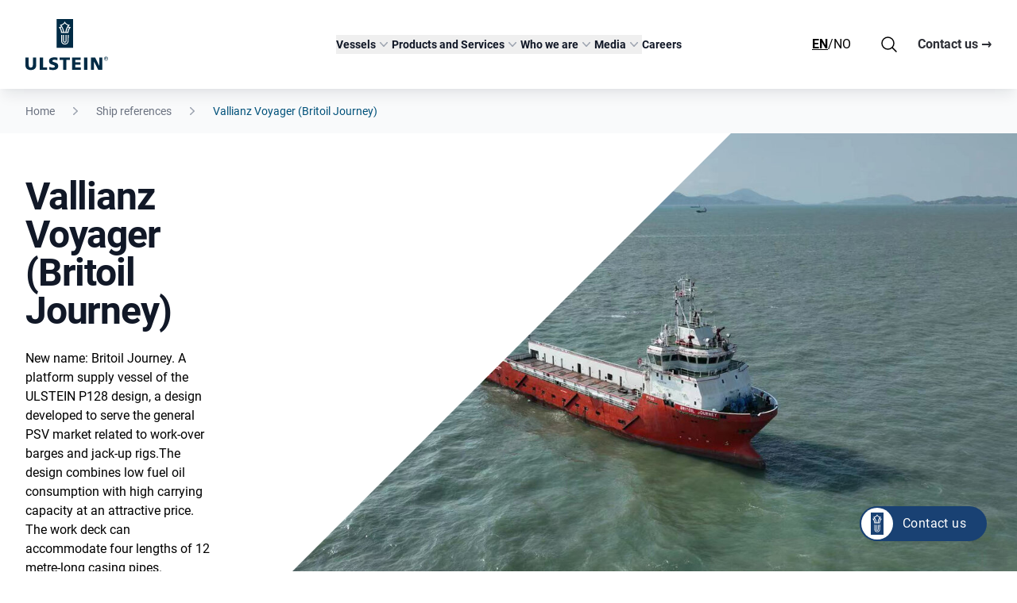

--- FILE ---
content_type: text/html; charset=UTF-8
request_url: https://ulstein.com/references/vallianz-voyager
body_size: 22519
content:
<!DOCTYPE html><html lang="en"><head><script>(function(w,i,g){w[g]=w[g]||[];if(typeof w[g].push=='function')w[g].push(i)})
(window,'GTM-MD87XKW','google_tags_first_party');</script><script>(function(w,d,s,l){w[l]=w[l]||[];(function(){w[l].push(arguments);})('set', 'developer_id.dYzg1YT', true);
		w[l].push({'gtm.start':new Date().getTime(),event:'gtm.js'});var f=d.getElementsByTagName(s)[0],
		j=d.createElement(s);j.async=true;j.src='/rist/';
		f.parentNode.insertBefore(j,f);
		})(window,document,'script','dataLayer');</script><meta charset="utf-8"><meta name="viewport" content="width=device-width,minimum-scale=1"><link rel="apple-touch-icon" sizes="180x180" href="/assets/favicon/apple-touch-icon.png?v=ngJ5WGQxX9"><link rel="icon" type="image/png" sizes="32x32" href="/assets/favicon/favicon-32x32.png?v=ngJ5WGQxX9"><link rel="icon" type="image/png" sizes="16x16" href="/assets/favicon/favicon-16x16.png?v=ngJ5WGQxX9"><link rel="manifest" href="/assets/favicon/site.webmanifest?v=ngJ5WGQxX9"><link rel="mask-icon" href="/assets/favicon/safari-pinned-tab.svg?v=ngJ5WGQxX9" color="#194173"><link rel="shortcut icon" href="/assets/favicon/favicon.ico?v=ngJ5WGQxX9"><meta name="msapplication-TileColor" content="#ffffff"><meta name="msapplication-config" content="/assets/favicon/browserconfig.xml?v=ngJ5WGQxX9"><meta name="theme-color" content="#ffffff"><link rel="preload" href="/fonts/Roboto-Regular.ttf" as="font" type="font/ttf" crossorigin><link rel="preload" href="/fonts/Roboto-Bold.ttf" as="font" type="font/ttf" crossorigin><style>
    body:not(.user-is-tabbing) button:focus,
    body:not(.user-is-tabbing) input:focus,
    body:not(.user-is-tabbing) select:focus,
    body:not(.user-is-tabbing) textarea:focus {
        outline: none;
    }
</style><script>
    function handleFirstTab(e) {
        if (e.keyCode === 9) {
            document.body.classList.add('user-is-tabbing');
            window.removeEventListener('keydown', handleFirstTab);
            window.addEventListener('mousedown', handleMouseDownOnce);
        }
    }
    function handleMouseDownOnce() {
        document.body.classList.remove('user-is-tabbing');
        window.removeEventListener('mousedown', handleMouseDownOnce);
        window.addEventListener('keydown', handleFirstTab);
    }
    window.addEventListener('keydown', handleFirstTab);
</script><script type="module">!function(){const e=document.createElement("link").relList;if(!(e&&e.supports&&e.supports("modulepreload"))){for(const e of document.querySelectorAll('link[rel="modulepreload"]'))r(e);new MutationObserver((e=>{for(const o of e)if("childList"===o.type)for(const e of o.addedNodes)if("LINK"===e.tagName&&"modulepreload"===e.rel)r(e);else if(e.querySelectorAll)for(const o of e.querySelectorAll("link[rel=modulepreload]"))r(o)})).observe(document,{childList:!0,subtree:!0})}function r(e){if(e.ep)return;e.ep=!0;const r=function(e){const r={};return e.integrity&&(r.integrity=e.integrity),e.referrerpolicy&&(r.referrerPolicy=e.referrerpolicy),"use-credentials"===e.crossorigin?r.credentials="include":"anonymous"===e.crossorigin?r.credentials="omit":r.credentials="same-origin",r}(e);fetch(e.href,r)}}();</script><script type="module" src="https://ulstein.com/dist/assets/app-ba6a0d10.js" crossorigin onload="e=new CustomEvent(&#039;vite-script-loaded&#039;, {detail:{path: &#039;src/js/app.js&#039;}});document.dispatchEvent(e);" integrity="sha384-WI/eBlfo8oxdhzEgnEygQi54VU0OK5QeTiMKeZ4Pmi69KV/nmfo7DYOH972pBCV+"></script><link href="https://ulstein.com/dist/assets/app-281f1088.css" rel="stylesheet"><style>
    [x-cloak] {display: none !important;}
              </style><title>Vallianz Voyager (Britoil Journey) | Ulstein</title>
<script>dataLayer = [];
(function(w,d,s,l,i){w[l]=w[l]||[];w[l].push({'gtm.start':
new Date().getTime(),event:'gtm.js'});var f=d.getElementsByTagName(s)[0],
j=d.createElement(s),dl=l!='dataLayer'?'&l='+l:'';j.async=true;j.src=
'https://www.googletagmanager.com/gtm.js?id='+i+dl;f.parentNode.insertBefore(j,f);
})(window,document,'script','dataLayer','GTM-MD87XKW');

</script><meta name="generator" content="SEOmatic">
<meta name="description" content="New name: Britoil Journey. A platform supply vessel of the ULSTEIN P128 design, a design developed to serve the general PSV market related to work-over…">
<meta name="referrer" content="no-referrer-when-downgrade">
<meta name="robots" content="all">
<meta content="171242035937" property="fb:profile_id">
<meta content="en_US" property="og:locale">
<meta content="zh" property="og:locale:alternate">
<meta content="nb" property="og:locale:alternate">
<meta content="Ulstein" property="og:site_name">
<meta content="website" property="og:type">
<meta content="https://ulstein.com/references/vallianz-voyager" property="og:url">
<meta content="Vallianz Voyager (Britoil Journey)" property="og:title">
<meta content="New name: Britoil Journey. A platform supply vessel of the ULSTEIN P128 design, a design developed to serve the general PSV market related to work-over…" property="og:description">
<meta content="https://ulstein.com/uploads/images/References/_1200x630_crop_center-center_82_none/PSV-Britoil-Journey.jpg?mtime=1685092881" property="og:image">
<meta content="1200" property="og:image:width">
<meta content="630" property="og:image:height">
<meta content="https://vimeo.com/ulsteingroup" property="og:see_also">
<meta content="https://www.instagram.com/ulsteingroup/" property="og:see_also">
<meta content="https://www.youtube.com/@Ulstein-Group" property="og:see_also">
<meta content="https://www.linkedin.com/company/ulstein" property="og:see_also">
<meta content="https://en.wikipedia.org/wiki/Ulstein_Group" property="og:see_also">
<meta content="https://www.facebook.com/ulsteingroup" property="og:see_also">
<meta name="twitter:card" content="summary_large_image">
<meta name="twitter:creator" content="@">
<meta name="twitter:title" content="Vallianz Voyager (Britoil Journey)">
<meta name="twitter:description" content="New name: Britoil Journey. A platform supply vessel of the ULSTEIN P128 design, a design developed to serve the general PSV market related to work-over…">
<meta name="twitter:image" content="https://ulstein.com/uploads/images/References/_800x418_crop_center-center_82_none/PSV-Britoil-Journey.jpg?mtime=1685092881">
<meta name="twitter:image:width" content="800">
<meta name="twitter:image:height" content="418">
<link href="https://ulstein.com/references/vallianz-voyager" rel="canonical">
<link href="https://ulstein.com/" rel="home">
<link type="text/plain" href="https://ulstein.com/humans.txt" rel="author">
<link href="https://ulstein.com/ch/references/vallianz-voyager" rel="alternate" hreflang="zh">
<link href="https://ulstein.com/no/references/vallianz-voyager" rel="alternate" hreflang="nb">
<link href="https://ulstein.com/references/vallianz-voyager" rel="alternate" hreflang="x-default">
<link href="https://ulstein.com/references/vallianz-voyager" rel="alternate" hreflang="en-us">
<style>    .loading-indicator {
      display: none;
    }
    
    .loading-indicator.htmx-request {
      display: flex;
    }
    
    .dot-wave {
      --uib-size: 47px;
      --uib-speed: 1s;
      --uib-color: black;

      display: flex;
      flex-flow: row nowrap;
      align-items: center;
      justify-content: space-between;
      width: var(--uib-size);
      height: calc(var(--uib-size) * 0.17);
      padding-top: calc(var(--uib-size) * 0.34);
    }

    .dot-wave__dot {
      flex-shrink: 0;
      width: calc(var(--uib-size) * 0.17);
      height: calc(var(--uib-size) * 0.17);
      border-radius: 50%;
      background-color: var(--uib-color);
      will-change: transform;
    }

    .dot-wave__dot:nth-child(1) {
      animation: jump var(--uib-speed) ease-in-out
        calc(var(--uib-speed) * -0.45) infinite;
    }

    .dot-wave__dot:nth-child(2) {
      animation: jump var(--uib-speed) ease-in-out
        calc(var(--uib-speed) * -0.3) infinite;
    }

    .dot-wave__dot:nth-child(3) {
      animation: jump var(--uib-speed) ease-in-out
        calc(var(--uib-speed) * -0.15) infinite;
    }

    .dot-wave__dot:nth-child(4) {
      animation: jump var(--uib-speed) ease-in-out infinite;
    }

    @keyframes jump {
      0%,
      100% {
        transform: translateY(0px);
      }

      50% {
        transform: translateY(-200%);
      }
    }
  </style></head><body class="overflow-x-hidden"><noscript><iframe src="https://www.googletagmanager.com/ns.html?id=GTM-MD87XKW" height="0" width="0" style="display:none;visibility:hidden"></iframe></noscript>
<div><header class="sticky top-0 z-40 bg-white isolate shadow-ulstein" x-data="{currentItem: null,mobileMenuOpen: false,expanded: [], showSearch: false, atTop: window.pageYOffset > 112}"><nav class="flex justify-between items-center p-4 mx-auto transition-all lg:px-8 lg:py-6" aria-label="Global" @scroll.window="atTop = window.pageYOffset > 112" :class="atTop ? 'lg:!py-4' : ''"><div class="flex lg:flex-1"><a href="https://ulstein.com/" class="block h-12 transition lg:h-16" :class="atTop ? 'lg:!h-12' : ''"><svg baseprofile="tiny" xmlns="http://www.w3.org/2000/svg" preserveaspectratio="xMidYMin meet" class="w-auto h-full max-w-full overflow-visible" viewbox="0 0 128.9 79.2"><g class="logo-text show-for-large-up" fill="#002b45"><path d="M16.8 71.9c0 5.2-3.4 7.6-8.4 7.6S0 77.1 0 71.9V60h5.1v11c0 2.5.7 4.7 3.3 4.7 2.6 0 3.3-2.1 3.3-4.7V60h5.1v11.9zM22.4 60h5.1v15.4h6.2v3.8H22.4m15-4.7c1.3.7 3.2 1.3 5.3 1.3 1.6 0 3.2-.3 3.2-1.9 0-3.6-9.1-1.3-9.1-8.3 0-4.6 4.5-5.9 8.4-5.9 1.8 0 3.7.3 4.9.7l-.3 4c-1.3-.6-2.8-.9-4.3-.9-1.3 0-3.4.1-3.4 1.8 0 3.1 9.1 1 9.1 7.9 0 5-4.2 6.3-8.4 6.3-1.8 0-4-.3-5.7-.8l.3-4.2zM72.7 60h13.5v3.6h-8.4v4h7.9v3.6h-7.9v4.4h8.7v3.6H72.7M91.5 60h5.1v19.2h-5.1zm10.8 0h6.5l6.5 13V60h4.6v19.2h-6.3l-6.7-13.1h-.1l.2 13.1h-4.7M53.3 60v3.8h5.5v15.4h5.1V63.8h5.5V60M125.1 61.6v-1.1h.7c.4 0 .8.1.8.5 0 .5-.4.6-.9.6h-.6zm0 .4h.6l.9 1.5h.6l-1-1.6c.5-.1.9-.3.9-1s-.4-1-1.3-1h-1.4v3.6h.5V62zm.7 2.9c1.7 0 3.1-1.3 3.1-3.1s-1.4-3.1-3.1-3.1c-1.7 0-3.1 1.3-3.1 3.1s1.4 3.1 3.1 3.1m-2.5-3.1c0-1.5 1.1-2.6 2.5-2.6s2.5 1.1 2.5 2.6-1.1 2.6-2.5 2.6-2.5-1.1-2.5-2.6"/></g><g class="logo-boat" fill="#002b45"><path d="M63.7 8.7c-.8-.6-1.6-1.3-2.3-2-.7.8-1.4 1.5-2.3 2-.8.6-1.8 1-2.8 1.3 1.1 1.4 2 3 2.6 4.7.7 1.7 1.1 3.5 1.3 5.4h2.2c.2-1.9.6-3.7 1.3-5.4.7-1.7 1.5-3.3 2.6-4.7-.9-.3-1.8-.8-2.6-1.3zm2.7 4.2c-.6 1.1-1.1 2.2-1.5 3.4-.4 1.2-.6 2.5-.8 3.8h1.6c.1-1.2.4-2.4.8-3.5s.9-2.2 1.6-3.1l-.9-.3c-.3-.1-.5-.2-.8-.3zm-9.9 0c-.3.1-.6.3-.9.4l-.9.3c.7.9 1.2 2 1.6 3.1.4 1.1.7 2.3.8 3.5h1.6c-.1-1.3-.4-2.6-.8-3.8-.3-1.3-.8-2.4-1.4-3.5z"/><path d="M61.5 0h-13v45h25.8V0H61.5zm5.7 29.3v4.6c0 2-.7 3.4-1.7 4.4-1.1 1-2.5 1.4-4 1.4s-3-.5-4-1.4c-1.1-1-1.7-2.4-1.7-4.4v-9.2h1.4v9.2c0 1.4.4 2.5 1.2 3.3.7.7 1.8 1.1 3.2 1.1 1.3 0 2.4-.4 3.2-1.1.7-.7 1.2-1.8 1.2-3.3v-9.2h1.4v4.6zm-5.8 6.1c1.1 0 1.2-.7 1.3-1.5v-9.1h1.4V34c0 1.9-1.2 2.8-2.7 2.8-1.4 0-2.7-1-2.7-2.8v-9.2h1.4v9.1c.1.8.2 1.5 1.3 1.5zM68.5 16c-.6 1.3-1.1 2.7-1.2 4.2 0 .3-.1.5-.1.8v.8H55.6V21c0-.3 0-.5-.1-.8-.2-1.5-.6-2.9-1.2-4.2-.6-1.3-1.5-2.4-2.5-3.4.7 0 1.3-.1 2-.3.6-.2 1.3-.4 1.8-.7-.3-.5-.7-.9-1-1.4-.4-.4-.8-.9-1.2-1.2 1.8 0 3.5-.6 4.9-1.5 1.4-.9 2.5-2.3 3.1-3.8.6 1.6 1.7 2.9 3.1 3.8 1.4.9 3.1 1.5 4.9 1.5l-1.2 1.2c-.4.4-.7.9-1 1.4.6.3 1.2.5 1.8.7.6.2 1.3.3 2 .3-1 .9-1.8 2.1-2.5 3.4z"/></g></svg></a></div><div class="flex lg:hidden"><button type="button" class="inline-flex justify-center items-center p-2.5 -m-2.5 text-gray-700 rounded-md" @click="mobileMenuOpen = !mobileMenuOpen"><span class="sr-only">Open main menu</span><svg class="w-6 h-6" fill="none" viewbox="0 0 24 24" stroke-width="1.5" stroke="currentColor" aria-hidden="true"><path stroke-linecap="round" stroke-linejoin="round" d="M3.75 6.75h16.5M3.75 12h16.5m-16.5 5.25h16.5"/></svg></button></div><div class="hidden lg:flex lg:gap-x-12" x-on:click.away="currentItem = null"><div><button type="button" class="flex gap-x-1 items-center text-sm font-semibold leading-6 text-gray-900" aria-expanded="false" x-on:click.prevent="currentItem = currentItem == 1191 ? 'null' : '1191'">
							Vessels
							<svg :class="currentItem == 1191 ? 'rotate-180' : ''" class="flex-none w-5 h-5 text-gray-400 transition" viewbox="0 0 20 20" fill="currentColor" aria-hidden="true"><path fill-rule="evenodd" d="M5.23 7.21a.75.75 0 011.06.02L10 11.168l3.71-3.938a.75.75 0 111.08 1.04l-4.25 4.5a.75.75 0 01-1.08 0l-4.25-4.5a.75.75 0 01.02-1.06z" clip-rule="evenodd"/></svg></button><div x-show="currentItem == '1191'" x-cloak x-transition:enter="transition ease-out duration-200" x-transition:enter-start="opacity-0 -translate-y-1" x-transition:enter-end="opacity-100 translate-y-0" x-transition:leave="transition ease-in duration-150" x-transition:leave-start="opacity-100 translate-y-0" x-transition:leave-end="opacity-0 -translate-y-1" class="absolute inset-x-0 top-0 bg-white ring-1 shadow-lg -z-10 pt-[112px] ring-gray-900/5"><div class="grid grid-cols-4 gap-x-4 py-10 px-6 mx-auto max-w-7xl lg:px-8 xl:gap-x-8"><div class="relative p-6 text-sm leading-6 rounded-lg"><div class="block font-semibold text-gray-900">
											Energy
										</div><div><a href="https://ulstein.com/energy" class="block mt-1 text-gray-600 transition hover:text-blue-dark">
													All Energy
												</a><a href="https://ulstein.com/energy/anchor-handling-tug-vessel" class="block mt-1 text-gray-600 transition hover:text-blue-dark">
													AHTS &amp; Oceangoing Tugs
												</a><a href="https://ulstein.com/energy/cable-laying-vessel" class="block mt-1 text-gray-600 transition hover:text-blue-dark">
													Cable Lay
												</a><a href="https://ulstein.com/energy/service-operation-vessel" class="block mt-1 text-gray-600 transition hover:text-blue-dark">
													Construction Service Operation (SOV/ CSOV)
												</a><a href="https://ulstein.com/energy/emergency-response-rescue-vessel" class="block mt-1 text-gray-600 transition hover:text-blue-dark">
													Emergency Response &amp; Rescue
												</a><a href="https://ulstein.com/energy/heavy-offshore-construction-vessel" class="block mt-1 text-gray-600 transition hover:text-blue-dark">
													Heavy Offshore Construction
												</a><a href="https://ulstein.com/energy/heavy-transport" class="block mt-1 text-gray-600 transition hover:text-blue-dark">
													Heavy Transport
												</a><a href="https://ulstein.com/energy/offshore-production-vessel" class="block mt-1 text-gray-600 transition hover:text-blue-dark">
													Offshore Production 
												</a><a href="https://ulstein.com/energy/platform-supply-vessel" class="block mt-1 text-gray-600 transition hover:text-blue-dark">
													Platform Supply
												</a><a href="https://ulstein.com/energy/seismic-support-research-vessel" class="block mt-1 text-gray-600 transition hover:text-blue-dark">
													Seismic Support &amp; Research
												</a><a href="https://ulstein.com/energy/subsea-support-vessel" class="block mt-1 text-gray-600 transition hover:text-blue-dark">
													Subsea Support
												</a></div></div><div class="relative p-6 text-sm leading-6 rounded-lg"><div class="block font-semibold text-gray-900">
											Adventure
										</div><div><a href="https://ulstein.com/adventure" class="block mt-1 text-gray-600 transition hover:text-blue-dark">
													All Adventure
												</a><a href="https://ulstein.com/adventure/cruise" class="block mt-1 text-gray-600 transition hover:text-blue-dark">
													Cruise
												</a><a href="https://ulstein.com/adventure/yacht-and-yacht-support" class="block mt-1 text-gray-600 transition hover:text-blue-dark">
													Yacht and yacht support
												</a><a href="https://ulstein.com/adventure/ropax-and-ferries" class="block mt-1 text-gray-600 transition hover:text-blue-dark">
													Ropax
												</a></div></div><div class="relative p-6 text-sm leading-6 rounded-lg"><div class="block font-semibold text-gray-900">
											Seafood
										</div><div><a href="https://ulstein.com/seafood" class="block mt-1 text-gray-600 transition hover:text-blue-dark">
													All Seafood
												</a><a href="https://ulstein.com/seafood/fishery" class="block mt-1 text-gray-600 transition hover:text-blue-dark">
													Fishery
												</a></div></div><div class="relative p-6 text-sm leading-6 rounded-lg"><div class="block font-semibold text-gray-900">
											By Yard
										</div><div><a href="https://ulstein.com/shipbuilding-ulstein-verft" class="block mt-1 text-gray-600 transition hover:text-blue-dark">
													Ulstein Verft
												</a><a href="https://ulstein.com/ship-design/shipbuilding-partner-yards" class="block mt-1 text-gray-600 transition hover:text-blue-dark">
													External Yards
												</a></div></div></div><div class="bg-gray-100"><div class="container max-w-7xl"><div class="grid grid-cols-1 p-4 gap-x-4 gap-y-2 lg:grid-cols-3"><div class="group relative flex items-center gap-x-6 rounded-lg p-4 bg-white hover:bg-gray-50"><div class="mt-1 flex h-11 w-11 flex-none items-center justify-center rounded-lg "><svg id="hagmqltuzx-Layer_6" class="h-5 w-auto flex-none text-blue-dark" xmlns="http://www.w3.org/2000/svg" xmlns:xlink="http://www.w3.org/1999/xlink" viewBox="0 0 87 55"><defs><style>.hagmqltuzx-cls-1{clip-path:url(#hagmqltuzx-clippath-1);}.hagmqltuzx-cls-2{clip-path:url(#hagmqltuzx-clippath);}.hagmqltuzx-cls-3{clip-rule:evenodd;}.hagmqltuzx-cls-3,.hagmqltuzx-cls-4{fill:none;}.hagmqltuzx-cls-5{fill:#12284d;}</style><clipPath id="hagmqltuzx-clippath"><polygon class="hagmqltuzx-cls-3" points="1.99 9.99 83.92 9.99 83.92 45.98 1.99 45.98 1.99 9.99 1.99 9.99"></polygon></clipPath><clipPath id="hagmqltuzx-clippath-1"><polygon class="hagmqltuzx-cls-4" points="1.99 45.98 83.92 45.98 83.92 9.99 1.99 9.99 1.99 45.98 1.99 45.98"></polygon></clipPath></defs><g class="hagmqltuzx-cls-2"><g class="hagmqltuzx-cls-1"><path class="hagmqltuzx-cls-5" d="m52.55,30.6c-1.35,0-2.36-1.04-2.36-2.43s1.04-2.52,2.36-2.52,2.45,1.13,2.45,2.52-1.08,2.43-2.45,2.43Zm0-3.71c-.64,0-1.13.55-1.13,1.28s.46,1.19,1.13,1.19,1.22-.51,1.22-1.19-.55-1.28-1.22-1.28Z"></path><path class="hagmqltuzx-cls-5" d="m60.16,30.6c-1.38,0-2.45-1.07-2.45-2.43s1.1-2.52,2.45-2.52,2.45,1.13,2.45,2.52-1.08,2.43-2.45,2.43Zm0-3.71c-.67,0-1.22.58-1.22,1.28s.52,1.19,1.22,1.19,1.22-.51,1.22-1.19-.55-1.28-1.22-1.28Z"></path><path class="hagmqltuzx-cls-5" d="m67.78,30.6c-1.38,0-2.45-1.07-2.45-2.43s1.1-2.52,2.45-2.52,2.36,1.11,2.36,2.52-1.02,2.43-2.36,2.43Zm0-3.71c-.67,0-1.22.58-1.22,1.28s.52,1.19,1.22,1.19,1.13-.49,1.13-1.19-.48-1.28-1.13-1.28Z"></path><path class="hagmqltuzx-cls-5" d="m78.59,27.65c4.13,4.24,5.56,8.58,4.02,12.23-1.57,3.73-6.17,6.04-11.99,6.04H3.64c-.21,0-.4-.1-.51-.27-.18-.26-4.25-6.57,4.01-21.01.11-.19.32-.31.54-.31h36.46l5.37-2.78c.09-.05.18-.07.28-.07h26.61c.22,0,.42.12.53.3.11.19.11.42,0,.61l-1.16,2.09,2.4,2.74c.18.13.3.28.37.38M4.01,44.68h66.61c5.32,0,9.47-2.02,10.85-5.28,1.33-3.16,0-7.03-3.77-10.89h0s-.09-.11-.14-.17c-.02-.03-.06-.09-.08-.1-.07-.04-.12-.08-.17-.13l-2.75-3.14c-.17-.2-.2-.48-.08-.71l.86-1.55h-25.41l-5.37,2.78c-.09.05-.18.07-.28.07H8.04c-6.68,11.85-4.64,17.82-4.03,19.12Z"></path><path class="hagmqltuzx-cls-5" d="m71.63,22.7h-22.02c-.21,0-.41-.11-.52-.29-.11-.18-.13-.41-.03-.6l2.66-5.52c.1-.21.32-.35.56-.35h21.66c.21,0,.4.1.51.28.11.17.14.39.06.58l-2.29,5.52c-.1.23-.32.38-.57.38Zm-21.04-1.24h20.62l1.78-4.28h-20.34l-2.06,4.28Z"></path><path class="hagmqltuzx-cls-5" d="m64.66,17.19h-10.09c-.21,0-.41-.11-.52-.29-.11-.18-.13-.41-.03-.6l1.74-3.62c.1-.21.32-.35.56-.35h10c.21,0,.41.11.52.28.11.18.13.4.04.59l-1.65,3.62c-.1.22-.32.36-.56.36Zm-9.11-1.24h8.71l1.09-2.38h-8.65l-1.15,2.38Z"></path><path class="hagmqltuzx-cls-5" d="m60.71,13.57h-4.31c-.34,0-.62-.28-.62-.62v-2.57c0-.34.28-.62.62-.62h4.31c.34,0,.62.28.62.62v2.57c0,.34-.28.62-.62.62Zm-3.69-1.24h3.07v-1.33h-3.07v1.33Z"></path></g></g></svg></div><div class="flex flex-col justify-center"><a href="https://ulstein.com/references" class="font-semibold text-gray-900">
														References and ship map
														<span class="absolute inset-0"></span></a></div></div><div class="group relative flex items-center gap-x-6 rounded-lg p-4 bg-white hover:bg-gray-50"><div class="mt-1 flex h-11 w-11 flex-none items-center justify-center rounded-lg "><svg id="amvyqfagkb-Layer_8" class="h-5 w-auto flex-none text-blue-dark" xmlns="http://www.w3.org/2000/svg" xmlns:xlink="http://www.w3.org/1999/xlink" viewBox="0 0 87 55"><defs><style>.amvyqfagkb-cls-1{stroke-width:1.02px;}.amvyqfagkb-cls-1,.amvyqfagkb-cls-2{stroke:#12284d;stroke-linecap:round;stroke-linejoin:round;}.amvyqfagkb-cls-1,.amvyqfagkb-cls-2,.amvyqfagkb-cls-3,.amvyqfagkb-cls-4{fill:none;}.amvyqfagkb-cls-2{stroke-width:1.02px;}.amvyqfagkb-cls-5{clip-path:url(#amvyqfagkb-clippath-1);}.amvyqfagkb-cls-6{clip-path:url(#amvyqfagkb-clippath);}.amvyqfagkb-cls-3{clip-rule:evenodd;}</style><clipPath id="amvyqfagkb-clippath"><polygon class="amvyqfagkb-cls-3" points="1.91 3.41 85.43 3.22 85.69 46.76 2.17 46.96 2.17 5.23 1.91 3.41"></polygon></clipPath><clipPath id="amvyqfagkb-clippath-1"><polygon class="amvyqfagkb-cls-4" points="2.17 46.96 84.7 46.96 84.22 3.65 1.69 3.65 2.17 46.96 2.17 46.96"></polygon></clipPath></defs><g class="amvyqfagkb-cls-6"><g class="amvyqfagkb-cls-5"><path class="amvyqfagkb-cls-2" d="m37.81,45.38h32.56c11.95,0,17.82-8.22,8.26-17.51-.1-.1-.3-.29-.4-.39l-2.99-3.19,1.49-2.52h-28.87"></path><polyline class="amvyqfagkb-cls-1" points="71.66 21.39 71.66 21.39 73.95 16.16 50.55 16.16"></polyline><polyline class="amvyqfagkb-cls-1" points="63.89 16.16 63.89 16.16 66.28 10.55 53.44 10.55"></polyline><polyline class="amvyqfagkb-cls-1" points="59.71 10.55 59.71 10.55 59.71 4.94 54.93 4.94"></polyline><path class="amvyqfagkb-cls-1" d="m44.38,21.77h-1.29m-5.28,0h-1.39m-5.28,0h-1.29m-5.38,0h-1.29"></path><path class="amvyqfagkb-cls-1" d="m46.87,16.16h-1.29m-5.38,0h-1.29m-5.28,0h-1.39"></path><path class="amvyqfagkb-cls-1" d="m50.35,10.55h-1.39m-5.28,0h-1.29"></path><polyline class="amvyqfagkb-cls-1" points="52.05 4.94 52.05 4.94 50.65 4.94"></polyline><path class="amvyqfagkb-cls-1" d="m34.13,45.38h-1.29m-5.28,0h-1.39m-5.28,0h-1.29m-5.38,0h-1.29m-5.28,0h-1.39"></path></g></g></svg></div><div class="flex flex-col justify-center"><a href="https://ulstein.com/vessels" class="font-semibold text-gray-900">
														Ship designs
														<span class="absolute inset-0"></span></a></div></div><div class="group relative flex items-center gap-x-6 rounded-lg p-4 bg-white hover:bg-gray-50"><div class="mt-1 flex h-11 w-11 flex-none items-center justify-center rounded-lg "><svg id="rkkzgbtqnj-Layer_18" class="h-5 w-auto flex-none text-blue-dark" xmlns="http://www.w3.org/2000/svg" xmlns:xlink="http://www.w3.org/1999/xlink" viewBox="0 0 58.56 58.56"><defs><style>.rkkzgbtqnj-cls-1{fill:#00274e;}.rkkzgbtqnj-cls-2{clip-path:url(#rkkzgbtqnj-clippath);}.rkkzgbtqnj-cls-3{fill:none;}</style><clipPath id="rkkzgbtqnj-clippath"><rect class="rkkzgbtqnj-cls-3" y="7.92" width="57.46" height="40.83"></rect></clipPath></defs><g id="rkkzgbtqnj-Innovation"><g class="rkkzgbtqnj-cls-2"><polygon class="rkkzgbtqnj-cls-1" points="39.49 7.92 29.15 7.93 29.16 18.31 39.21 28.36 29.17 38.4 29.19 48.75 39.58 48.74 57.46 30.84 57.46 25.89 39.49 7.92"></polygon><polygon class="rkkzgbtqnj-cls-1" points="3.5 21 0 24.5 0 28.33 0 32.16 3.5 35.66 28.92 35.66 36.22 28.34 36.22 28.33 36.22 28.33 28.92 21 3.5 21"></polygon></g></g></svg></div><div class="flex flex-col justify-center"><a href="https://ulstein.com/innovations" class="font-semibold text-gray-900">
														Innovations
														<span class="absolute inset-0"></span></a></div></div></div></div></div></div></div><div><button type="button" class="flex gap-x-1 items-center text-sm font-semibold leading-6 text-gray-900" aria-expanded="false" x-on:click.prevent="currentItem = currentItem == 1328 ? 'null' : '1328'">
							Products and Services
							<svg :class="currentItem == 1328 ? 'rotate-180' : ''" class="flex-none w-5 h-5 text-gray-400 transition" viewbox="0 0 20 20" fill="currentColor" aria-hidden="true"><path fill-rule="evenodd" d="M5.23 7.21a.75.75 0 011.06.02L10 11.168l3.71-3.938a.75.75 0 111.08 1.04l-4.25 4.5a.75.75 0 01-1.08 0l-4.25-4.5a.75.75 0 01.02-1.06z" clip-rule="evenodd"/></svg></button><div x-show="currentItem == '1328'" x-cloak x-transition:enter="transition ease-out duration-200" x-transition:enter-start="opacity-0 -translate-y-1" x-transition:enter-end="opacity-100 translate-y-0" x-transition:leave="transition ease-in duration-150" x-transition:leave-start="opacity-100 translate-y-0" x-transition:leave-end="opacity-0 -translate-y-1" class="absolute inset-x-0 top-0 bg-white ring-1 shadow-lg -z-10 pt-[112px] ring-gray-900/5"><div class="grid grid-cols-4 gap-x-4 py-10 px-6 mx-auto max-w-7xl lg:px-8 xl:gap-x-8"><div class="relative p-6 text-sm leading-6 rounded-lg"><div class="block font-semibold text-gray-900">
											Power &amp; Automation solutions
										</div><div><a href="https://ulstein.com/system-integration" class="block mt-1 text-gray-600 transition hover:text-blue-dark">
													System Integration
												</a><a href="https://ulstein.com/system-support-upgrades" class="block mt-1 text-gray-600 transition hover:text-blue-dark">
													System support &amp; upgrade
												</a><a href="https://ulstein.com/on-site-support-and-ship-services" class="block mt-1 text-gray-600 transition hover:text-blue-dark">
													On site support
												</a></div></div><div class="relative p-6 text-sm leading-6 rounded-lg"><div class="block font-semibold text-gray-900">
											Design &amp; engineering
										</div><div><a href="https://ulstein.com/ship-design" class="block mt-1 text-gray-600 transition hover:text-blue-dark">
													Ship design
												</a><a href="https://ulstein.com/ship-design/design-conversions" class="block mt-1 text-gray-600 transition hover:text-blue-dark">
													Design conversions
												</a><a href="https://ulstein.com/ship-design/cfd-simulations" class="block mt-1 text-gray-600 transition hover:text-blue-dark">
													CFD simulations
												</a><a href="https://ulstein.com/system-integration/power-solutions/feasibility-studies" class="block mt-1 text-gray-600 transition hover:text-blue-dark">
													Feasibility studies
												</a><a href="https://ulstein.com/system-integration/automation-solutions/performance-optimising" class="block mt-1 text-gray-600 transition hover:text-blue-dark">
													Performance optimising
												</a></div></div><div class="relative p-6 text-sm leading-6 rounded-lg"><div class="block font-semibold text-gray-900">
											Ulstein Verft services
										</div><div><a href="https://ulstein.com/shipbuilding-ulstein-verft" class="block mt-1 text-gray-600 transition hover:text-blue-dark">
													Shipbuilding
												</a><a href="https://ulstein.com/shipbuilding-ulstein-verft/aftermarket-services" class="block mt-1 text-gray-600 transition hover:text-blue-dark">
													Aftermarket services
												</a><a href="https://ulstein.com/shipbuilding-ulstein-verft/pipe-manufacturing" class="block mt-1 text-gray-600 transition hover:text-blue-dark">
													Pipe manufacturing
												</a><a href="https://ulstein.com/shipbuilding-ulstein-verft/crane-lift-and-transport" class="block mt-1 text-gray-600 transition hover:text-blue-dark">
													Crane lift and transport
												</a></div></div></div><div class="bg-gray-100"><div class="container max-w-7xl"><div class="grid grid-cols-1 p-4 gap-x-4 gap-y-2 lg:grid-cols-3"><div class="group relative flex items-center gap-x-6 rounded-lg p-4 bg-white hover:bg-gray-50"><div class="mt-1 flex h-11 w-11 flex-none items-center justify-center rounded-lg "><svg id="ccaakipphb-Layer_6" class="h-5 w-auto flex-none text-blue-dark" xmlns="http://www.w3.org/2000/svg" xmlns:xlink="http://www.w3.org/1999/xlink" viewBox="0 0 87 55"><defs><style>.ccaakipphb-cls-1{clip-path:url(#ccaakipphb-clippath-1);}.ccaakipphb-cls-2{clip-path:url(#ccaakipphb-clippath);}.ccaakipphb-cls-3{clip-rule:evenodd;}.ccaakipphb-cls-3,.ccaakipphb-cls-4{fill:none;}.ccaakipphb-cls-5{fill:#12284d;}</style><clipPath id="ccaakipphb-clippath"><polygon class="ccaakipphb-cls-3" points="1.99 9.99 83.92 9.99 83.92 45.98 1.99 45.98 1.99 9.99 1.99 9.99"></polygon></clipPath><clipPath id="ccaakipphb-clippath-1"><polygon class="ccaakipphb-cls-4" points="1.99 45.98 83.92 45.98 83.92 9.99 1.99 9.99 1.99 45.98 1.99 45.98"></polygon></clipPath></defs><g class="ccaakipphb-cls-2"><g class="ccaakipphb-cls-1"><path class="ccaakipphb-cls-5" d="m52.55,30.6c-1.35,0-2.36-1.04-2.36-2.43s1.04-2.52,2.36-2.52,2.45,1.13,2.45,2.52-1.08,2.43-2.45,2.43Zm0-3.71c-.64,0-1.13.55-1.13,1.28s.46,1.19,1.13,1.19,1.22-.51,1.22-1.19-.55-1.28-1.22-1.28Z"></path><path class="ccaakipphb-cls-5" d="m60.16,30.6c-1.38,0-2.45-1.07-2.45-2.43s1.1-2.52,2.45-2.52,2.45,1.13,2.45,2.52-1.08,2.43-2.45,2.43Zm0-3.71c-.67,0-1.22.58-1.22,1.28s.52,1.19,1.22,1.19,1.22-.51,1.22-1.19-.55-1.28-1.22-1.28Z"></path><path class="ccaakipphb-cls-5" d="m67.78,30.6c-1.38,0-2.45-1.07-2.45-2.43s1.1-2.52,2.45-2.52,2.36,1.11,2.36,2.52-1.02,2.43-2.36,2.43Zm0-3.71c-.67,0-1.22.58-1.22,1.28s.52,1.19,1.22,1.19,1.13-.49,1.13-1.19-.48-1.28-1.13-1.28Z"></path><path class="ccaakipphb-cls-5" d="m78.59,27.65c4.13,4.24,5.56,8.58,4.02,12.23-1.57,3.73-6.17,6.04-11.99,6.04H3.64c-.21,0-.4-.1-.51-.27-.18-.26-4.25-6.57,4.01-21.01.11-.19.32-.31.54-.31h36.46l5.37-2.78c.09-.05.18-.07.28-.07h26.61c.22,0,.42.12.53.3.11.19.11.42,0,.61l-1.16,2.09,2.4,2.74c.18.13.3.28.37.38M4.01,44.68h66.61c5.32,0,9.47-2.02,10.85-5.28,1.33-3.16,0-7.03-3.77-10.89h0s-.09-.11-.14-.17c-.02-.03-.06-.09-.08-.1-.07-.04-.12-.08-.17-.13l-2.75-3.14c-.17-.2-.2-.48-.08-.71l.86-1.55h-25.41l-5.37,2.78c-.09.05-.18.07-.28.07H8.04c-6.68,11.85-4.64,17.82-4.03,19.12Z"></path><path class="ccaakipphb-cls-5" d="m71.63,22.7h-22.02c-.21,0-.41-.11-.52-.29-.11-.18-.13-.41-.03-.6l2.66-5.52c.1-.21.32-.35.56-.35h21.66c.21,0,.4.1.51.28.11.17.14.39.06.58l-2.29,5.52c-.1.23-.32.38-.57.38Zm-21.04-1.24h20.62l1.78-4.28h-20.34l-2.06,4.28Z"></path><path class="ccaakipphb-cls-5" d="m64.66,17.19h-10.09c-.21,0-.41-.11-.52-.29-.11-.18-.13-.41-.03-.6l1.74-3.62c.1-.21.32-.35.56-.35h10c.21,0,.41.11.52.28.11.18.13.4.04.59l-1.65,3.62c-.1.22-.32.36-.56.36Zm-9.11-1.24h8.71l1.09-2.38h-8.65l-1.15,2.38Z"></path><path class="ccaakipphb-cls-5" d="m60.71,13.57h-4.31c-.34,0-.62-.28-.62-.62v-2.57c0-.34.28-.62.62-.62h4.31c.34,0,.62.28.62.62v2.57c0,.34-.28.62-.62.62Zm-3.69-1.24h3.07v-1.33h-3.07v1.33Z"></path></g></g></svg></div><div class="flex flex-col justify-center"><a href="https://ulstein.com/references" class="font-semibold text-gray-900">
														References
														<span class="absolute inset-0"></span></a></div></div><div class="group relative flex items-center gap-x-6 rounded-lg p-4 bg-white hover:bg-gray-50"><div class="mt-1 flex h-11 w-11 flex-none items-center justify-center rounded-lg "><svg id="ojxpgbxdig-Shipyard_copy" class="h-5 w-auto flex-none text-blue-dark" xmlns="http://www.w3.org/2000/svg" viewBox="0 0 58.56 58.56"><defs><style>.ojxpgbxdig-cls-1{fill:#00274e;}.ojxpgbxdig-cls-2{stroke:#00274e;stroke-linecap:round;stroke-miterlimit:10;stroke-width:1.5px;}</style></defs><path class="ojxpgbxdig-cls-1" d="m21.08,48.46c-.46,0-.88-.28-1.04-.74l-7.55-21.11c-.17-.49.01-1.03.45-1.31l15.62-9.86c.36-.23.82-.23,1.18,0l15.62,9.86c.44.28.63.82.45,1.31l-7.55,21.11c-.21.58-.84.88-1.42.67-.58-.21-.88-.84-.67-1.42l7.25-20.28-14.28-9.01-14.28,9.01,7.25,20.28c.21.58-.09,1.21-.67,1.42-.12.04-.25.07-.37.07Z"></path><path class="ojxpgbxdig-cls-1" d="m29.16,31.33c-.61,0-1.11-.5-1.11-1.11v-13.85c0-.61.5-1.11,1.11-1.11s1.11.5,1.11,1.11v13.85c0,.61-.5,1.11-1.11,1.11Z"></path><path class="ojxpgbxdig-cls-1" d="m39.23,23.26c-.61,0-1.11-.5-1.11-1.11v-8.79h-17.93v8.79c0,.61-.5,1.11-1.11,1.11s-1.11-.5-1.11-1.11v-9.9c0-.61.5-1.11,1.11-1.11h20.15c.61,0,1.11.5,1.11,1.11v9.9c0,.61-.5,1.11-1.11,1.11Z"></path><path class="ojxpgbxdig-cls-1" d="m33.95,13c-.61,0-1.11-.5-1.11-1.11v-4.31h-7.38v4.31c0,.61-.5,1.11-1.11,1.11s-1.11-.5-1.11-1.11v-5.42c0-.61.5-1.11,1.11-1.11h9.59c.61,0,1.11.5,1.11,1.11v5.42c0,.61-.5,1.11-1.11,1.11Z"></path><path class="ojxpgbxdig-cls-1" d="m27.33,7.22c-.61,0-1.11-.5-1.11-1.11v-3.85c0-.61.5-1.11,1.11-1.11s1.11.5,1.11,1.11v3.85c0,.61-.5,1.11-1.11,1.11Z"></path><path class="ojxpgbxdig-cls-1" d="m50.3,51.41c-2.92,0-4.45-.86-5.8-1.62-1.27-.72-2.38-1.34-4.72-1.34s-3.44.62-4.71,1.34c-1.35.76-2.88,1.62-5.8,1.62s-4.45-.86-5.8-1.62c-1.27-.72-2.38-1.34-4.71-1.34s-3.44.62-4.71,1.34c-1.35.76-2.88,1.62-5.8,1.62-.61,0-1.11-.5-1.11-1.11s.5-1.11,1.11-1.11c2.34,0,3.44-.62,4.71-1.34,1.35-.76,2.88-1.62,5.8-1.62s4.45.86,5.8,1.62c1.27.72,2.38,1.34,4.71,1.34s3.44-.62,4.71-1.34c1.35-.76,2.88-1.62,5.8-1.62s4.45.86,5.8,1.62c1.27.72,2.38,1.34,4.72,1.34.61,0,1.11.5,1.11,1.11s-.5,1.11-1.11,1.11Z"></path><path class="ojxpgbxdig-cls-1" d="m44.33,59.52c-2.27,0-3.48-.95-4.45-1.72-.88-.69-1.58-1.24-3.08-1.24s-2.2.55-3.08,1.24c-.97.76-2.18,1.72-4.45,1.72s-3.48-.95-4.45-1.72c-.88-.69-1.58-1.24-3.08-1.24s-2.2.55-3.08,1.24c-.97.76-2.18,1.72-4.45,1.72-.61,0-1.11-.5-1.11-1.11s.5-1.11,1.11-1.11c1.5,0,2.2-.55,3.08-1.24.97-.76,2.18-1.72,4.45-1.72s3.48.95,4.45,1.72c.88.69,1.58,1.24,3.08,1.24s2.2-.55,3.08-1.24c.97-.76,2.18-1.72,4.45-1.72s3.48.95,4.45,1.72c.88.69,1.58,1.24,3.08,1.24.61,0,1.11.5,1.11,1.11s-.5,1.11-1.11,1.11Z"></path><line class="ojxpgbxdig-cls-2" x1="-6.8" y1="29.28" x2="7.67" y2="29.28"></line><line class="ojxpgbxdig-cls-2" x1="7.67" y1="29.28" x2="7.67" y2="54.15"></line><line class="ojxpgbxdig-cls-2" x1="65.67" y1="29.28" x2="51.2" y2="29.28"></line><line class="ojxpgbxdig-cls-2" x1="51.2" y1="29.28" x2="51.2" y2="54.15"></line></svg></div><div class="flex flex-col justify-center"><a href="https://ulstein.com/shipbuilding-ulstein-verft" class="font-semibold text-gray-900">
														Ulstein Verft
														<span class="absolute inset-0"></span></a></div></div></div></div></div></div></div><div><button type="button" class="flex gap-x-1 items-center text-sm font-semibold leading-6 text-gray-900" aria-expanded="false" x-on:click.prevent="currentItem = currentItem == 1330 ? 'null' : '1330'">
							Who we are
							<svg :class="currentItem == 1330 ? 'rotate-180' : ''" class="flex-none w-5 h-5 text-gray-400 transition" viewbox="0 0 20 20" fill="currentColor" aria-hidden="true"><path fill-rule="evenodd" d="M5.23 7.21a.75.75 0 011.06.02L10 11.168l3.71-3.938a.75.75 0 111.08 1.04l-4.25 4.5a.75.75 0 01-1.08 0l-4.25-4.5a.75.75 0 01.02-1.06z" clip-rule="evenodd"/></svg></button><div x-show="currentItem == '1330'" x-cloak x-transition:enter="transition ease-out duration-200" x-transition:enter-start="opacity-0 -translate-y-1" x-transition:enter-end="opacity-100 translate-y-0" x-transition:leave="transition ease-in duration-150" x-transition:leave-start="opacity-100 translate-y-0" x-transition:leave-end="opacity-0 -translate-y-1" class="absolute inset-x-0 top-0 bg-white ring-1 shadow-lg -z-10 pt-[112px] ring-gray-900/5"><div class="grid grid-cols-4 gap-x-4 py-10 px-6 mx-auto max-w-7xl lg:px-8 xl:gap-x-8"><div class="relative p-6 text-sm leading-6 rounded-lg"><div class="block font-semibold text-gray-900">
											What is our story
										</div><div><a href="https://ulstein.com/about-ulstein/make-a-difference" class="block mt-1 text-gray-600 transition hover:text-blue-dark">
													How we make a difference
												</a><a href="https://ulstein.com/about-ulstein/our-legacy" class="block mt-1 text-gray-600 transition hover:text-blue-dark">
													Our legacy
												</a><a href="https://ulstein.com/about-ulstein/innovative-culture" class="block mt-1 text-gray-600 transition hover:text-blue-dark">
													Innovative culture
												</a><a href="https://ulstein.com/about-ulstein/awards" class="block mt-1 text-gray-600 transition hover:text-blue-dark">
													Award-winning maritime pioneers
												</a></div></div><div class="relative p-6 text-sm leading-6 rounded-lg"><div class="block font-semibold text-gray-900">
											How we are organized
										</div><div><a href="/contact#companies" class="block mt-1 text-gray-600 transition hover:text-blue-dark">
													Companies
												</a><a href="/contact#contacts" class="block mt-1 text-gray-600 transition hover:text-blue-dark">
													Contacts
												</a><a href="https://ulstein.com/about-ulstein/management" class="block mt-1 text-gray-600 transition hover:text-blue-dark">
													Management
												</a><a href="https://ulstein.com/about-ulstein/board-of-directors" class="block mt-1 text-gray-600 transition hover:text-blue-dark">
													Board of directors
												</a><a href="https://ulstein.com/about-ulstein/annual-reports" class="block mt-1 text-gray-600 transition hover:text-blue-dark">
													Annual reports
												</a></div></div><div class="relative p-6 text-sm leading-6 rounded-lg"><div class="block font-semibold text-gray-900">
											Sustainability
										</div><div><a href="https://ulstein.com/about-ulstein/sustainability" class="block mt-1 text-gray-600 transition hover:text-blue-dark">
													A sustainable maritime future
												</a><a href="https://ulstein.com/shipbuilding-ulstein-verft/qhse-policy" class="block mt-1 text-gray-600 transition hover:text-blue-dark">
													Safety first - our QHSE policy
												</a><a href="https://ulstein.com/about-ulstein/transparency-act" class="block mt-1 text-gray-600 transition hover:text-blue-dark">
													Transparency reports
												</a><a href="https://ulstein.com/about-ulstein/code-of-conduct" class="block mt-1 text-gray-600 transition hover:text-blue-dark">
													Code of Conduct
												</a><a href="https://ulstein.com/about-ulstein/activity-and-reporting-obligation-arp" class="block mt-1 text-gray-600 transition hover:text-blue-dark">
													Activity and reporting obligation (ARP)
												</a></div></div></div><div class="bg-gray-100"><div class="container max-w-7xl"><div class="grid grid-cols-1 p-4 gap-x-4 gap-y-2 lg:grid-cols-3"><div class="group relative flex items-center gap-x-6 rounded-lg p-4 bg-white hover:bg-gray-50"><div class="mt-1 flex h-11 w-11 flex-none items-center justify-center rounded-lg "><svg id="rmsumawtzt-Layer_18" class="h-5 w-auto flex-none text-blue-dark" xmlns="http://www.w3.org/2000/svg" xmlns:xlink="http://www.w3.org/1999/xlink" viewBox="0 0 58.56 58.56"><defs><style>.rmsumawtzt-cls-1{fill:#00274e;}.rmsumawtzt-cls-2{clip-path:url(#rmsumawtzt-clippath);}.rmsumawtzt-cls-3{fill:none;}</style><clipPath id="rmsumawtzt-clippath"><rect class="rmsumawtzt-cls-3" y="7.92" width="57.46" height="40.83"></rect></clipPath></defs><g id="rmsumawtzt-Innovation"><g class="rmsumawtzt-cls-2"><polygon class="rmsumawtzt-cls-1" points="39.49 7.92 29.15 7.93 29.16 18.31 39.21 28.36 29.17 38.4 29.19 48.75 39.58 48.74 57.46 30.84 57.46 25.89 39.49 7.92"></polygon><polygon class="rmsumawtzt-cls-1" points="3.5 21 0 24.5 0 28.33 0 32.16 3.5 35.66 28.92 35.66 36.22 28.34 36.22 28.33 36.22 28.33 28.92 21 3.5 21"></polygon></g></g></svg></div><div class="flex flex-col justify-center"><a href="https://ulstein.com/innovations" class="font-semibold text-gray-900">
														Innovations
														<span class="absolute inset-0"></span></a></div></div><div class="group relative flex items-center gap-x-6 rounded-lg p-4 bg-white hover:bg-gray-50"><div class="mt-1 flex h-11 w-11 flex-none items-center justify-center rounded-lg "><svg id="hfxythfffm-Career" class="h-5 w-auto flex-none text-blue-dark" xmlns="http://www.w3.org/2000/svg" xmlns:xlink="http://www.w3.org/1999/xlink" viewBox="0 0 58.56 58.56"><defs><style>.hfxythfffm-cls-1{fill:#002b45;}.hfxythfffm-cls-2{clip-path:url(#hfxythfffm-clippath);}.hfxythfffm-cls-2,.hfxythfffm-cls-3{clip-rule:evenodd;}.hfxythfffm-cls-2,.hfxythfffm-cls-3,.hfxythfffm-cls-4{fill:none;}.hfxythfffm-cls-5{clip-path:url(#hfxythfffm-clippath-2);}.hfxythfffm-cls-6{clip-path:url(#hfxythfffm-clippath-1);}</style><clipPath id="hfxythfffm-clippath"><polygon class="hfxythfffm-cls-3" points="-3.63 62.15 59.18 62.15 59.18 -.66 -3.63 -.66 -3.63 62.15 -3.63 62.15"></polygon></clipPath><clipPath id="hfxythfffm-clippath-1"><polygon class="hfxythfffm-cls-2" points="-3.63 -.66 59.18 -.66 59.18 62.15 -3.63 62.15 -3.63 -.66 -3.63 -.66"></polygon></clipPath><clipPath id="hfxythfffm-clippath-2"><polygon class="hfxythfffm-cls-4" points="-3.63 62.15 59.18 62.15 59.18 -.66 -3.63 -.66 -3.63 62.15 -3.63 62.15"></polygon></clipPath></defs><g class="hfxythfffm-cls-6"><g class="hfxythfffm-cls-5"><path class="hfxythfffm-cls-1" d="m33.22,32.64c0,1.42-1.16,2.59-2.59,2.59h-2.59c-1.42,0-2.59-1.16-2.59-2.59v-1.29H3.49v18.1c0,1.42,1.16,2.59,2.59,2.59h46.55c1.42,0,2.59-1.16,2.59-2.59v-18.1h-21.98v1.29h0Z"></path><path class="hfxythfffm-cls-1" d="m52.62,15.83h-12.93v-4.2c0-2.52-2-4.53-4.53-4.53h-11.64c-2.52,0-4.53,2-4.53,4.53v4.2H6.07c-1.42,0-2.59,1.16-2.59,2.59v10.34h21.98v-1.29h7.76v1.29h21.98v-10.34c0-1.42-1.16-2.59-2.59-2.59m-29.74,0v-4.2c0-.39.26-.65.65-.65h11.64c.39,0,.65.26.65.65v4.2h-12.93Z"></path></g></g></svg></div><div class="flex flex-col justify-center"><a href="https://ulstein.com/careers" class="font-semibold text-gray-900">
														Careers
														<span class="absolute inset-0"></span></a></div></div><div class="group relative flex items-center gap-x-6 rounded-lg p-4 bg-white hover:bg-gray-50"><div class="mt-1 flex h-11 w-11 flex-none items-center justify-center rounded-lg "><svg id="bemprrqxbv-Events" class="h-5 w-auto flex-none text-blue-dark" xmlns="http://www.w3.org/2000/svg" xmlns:xlink="http://www.w3.org/1999/xlink" viewBox="0 0 58.56 58.56"><defs><style>.bemprrqxbv-cls-1{fill:#002b45;}.bemprrqxbv-cls-1,.bemprrqxbv-cls-2,.bemprrqxbv-cls-3,.bemprrqxbv-cls-4{stroke-width:0px;}.bemprrqxbv-cls-5{clip-path:url(#bemprrqxbv-clippath-2);}.bemprrqxbv-cls-2,.bemprrqxbv-cls-3,.bemprrqxbv-cls-4{fill:none;}.bemprrqxbv-cls-6{clip-path:url(#bemprrqxbv-clippath-1);}.bemprrqxbv-cls-3,.bemprrqxbv-cls-4{clip-rule:evenodd;}.bemprrqxbv-cls-4{clip-path:url(#bemprrqxbv-clippath);}</style><clipPath id="bemprrqxbv-clippath"><polygon class="bemprrqxbv-cls-3" points="-7.21 65.87 64.79 65.87 64.79 -6.13 -7.21 -6.13 -7.21 65.87 -7.21 65.87"></polygon></clipPath><clipPath id="bemprrqxbv-clippath-1"><polygon class="bemprrqxbv-cls-4" points="-7.21 -6.13 64.79 -6.13 64.79 65.87 -7.21 65.87 -7.21 -6.13 -7.21 -6.13"></polygon></clipPath><clipPath id="bemprrqxbv-clippath-2"><polygon class="bemprrqxbv-cls-2" points="-7.21 65.87 64.79 65.87 64.79 -6.13 -7.21 -6.13 -7.21 65.87 -7.21 65.87"></polygon></clipPath></defs><g class="bemprrqxbv-cls-6"><g class="bemprrqxbv-cls-5"><path class="bemprrqxbv-cls-1" d="m15.03,13.88c1.26,0,2.22-.96,2.22-2.22v-4.45c0-1.26-.96-2.22-2.22-2.22s-2.22.96-2.22,2.22v4.45c0,1.26.96,2.22,2.22,2.22h0Z"></path><path class="bemprrqxbv-cls-1" d="m8.36,45.01h11.86v5.93h-11.86v-5.93h0Zm0-8.89h11.86v5.93h-11.86v-5.93h0Zm0-8.89h11.86v5.93h-11.86v-5.93h0Zm26.68,0v5.93h-11.86v-5.93h11.86Zm14.82,0v5.93h-11.86v-5.93h11.86Zm0,14.82h-11.86v-5.93h11.86v5.93h0Zm0,8.89h-11.86v-5.93h11.86v5.93h0Zm-26.68-8.89v-5.93h11.86v5.93h-11.86Zm0,8.89v-5.93h11.86v5.93h-11.86Zm-19.27,4.45h50.4V22.77H3.91v32.61h0Z"></path><path class="bemprrqxbv-cls-1" d="m43.19,13.88c1.26,0,2.22-.96,2.22-2.22v-4.45c0-1.26-.96-2.22-2.22-2.22s-2.22.96-2.22,2.22v4.45c0,1.26.96,2.22,2.22,2.22h0Z"></path><path class="bemprrqxbv-cls-1" d="m48.38,9.43v2.22c0,2.89-2.3,5.19-5.19,5.19s-5.19-2.3-5.19-5.19v-2.22h-17.79v2.22c0,2.89-2.3,5.19-5.19,5.19s-5.19-2.3-5.19-5.19v-2.22H3.91v10.38h50.4v-10.38h-5.93Z"></path></g></g></svg></div><div class="flex flex-col justify-center"><a href="https://ulstein.com/events" class="font-semibold text-gray-900">
														Events
														<span class="absolute inset-0"></span></a></div></div></div></div></div></div></div><div><button type="button" class="flex gap-x-1 items-center text-sm font-semibold leading-6 text-gray-900" aria-expanded="false" x-on:click.prevent="currentItem = currentItem == 14313 ? 'null' : '14313'">
							Media
							<svg :class="currentItem == 14313 ? 'rotate-180' : ''" class="flex-none w-5 h-5 text-gray-400 transition" viewbox="0 0 20 20" fill="currentColor" aria-hidden="true"><path fill-rule="evenodd" d="M5.23 7.21a.75.75 0 011.06.02L10 11.168l3.71-3.938a.75.75 0 111.08 1.04l-4.25 4.5a.75.75 0 01-1.08 0l-4.25-4.5a.75.75 0 01.02-1.06z" clip-rule="evenodd"/></svg></button><div x-show="currentItem == '14313'" x-cloak x-transition:enter="transition ease-out duration-200" x-transition:enter-start="opacity-0 -translate-y-1" x-transition:enter-end="opacity-100 translate-y-0" x-transition:leave="transition ease-in duration-150" x-transition:leave-start="opacity-100 translate-y-0" x-transition:leave-end="opacity-0 -translate-y-1" class="absolute inset-x-0 top-0 bg-white ring-1 shadow-lg -z-10 pt-[112px] ring-gray-900/5"><div class="grid grid-cols-4 gap-x-4 py-10 px-6 mx-auto max-w-7xl lg:px-8 xl:gap-x-8"><div class="relative p-6 text-sm leading-6 rounded-lg"><div class="block font-semibold text-gray-900">
											Stay up to date
										</div><div><a href="https://ulstein.com/news" class="block mt-1 text-gray-600 transition hover:text-blue-dark">
													News and features
												</a><a href="https://ulstein.com/conversion/newsletter-signup" class="block mt-1 text-gray-600 transition hover:text-blue-dark">
													Subscribe to our newsletter
												</a><a href="https://ulstein.com/ship-map-ulstein-vessels" class="block mt-1 text-gray-600 transition hover:text-blue-dark">
													Ship map with live updates
												</a></div></div><div class="relative p-6 text-sm leading-6 rounded-lg"><div class="block font-semibold text-gray-900">
											Resources
										</div><div><a href="https://ulstein.com/media/brochures" class="block mt-1 text-gray-600 transition hover:text-blue-dark">
													Brochures
												</a><a href="https://ulstein.com/media/whitepapers-e-books" class="block mt-1 text-gray-600 transition hover:text-blue-dark">
													Whitepapers &amp; E-books
												</a><a href="https://ulstein.com/media/movies" class="block mt-1 text-gray-600 transition hover:text-blue-dark">
													Movie gallery
												</a></div></div></div><div class="bg-gray-100"><div class="container max-w-7xl"><div class="grid grid-cols-1 p-4 gap-x-4 gap-y-2 lg:grid-cols-3"><div class="group relative flex items-center gap-x-6 rounded-lg p-4 bg-white hover:bg-gray-50"><div class="mt-1 flex h-11 w-11 flex-none items-center justify-center rounded-lg "><svg id="skzocwfswp-Layer_2" class="h-5 w-auto flex-none text-blue-dark" xmlns="http://www.w3.org/2000/svg" xmlns:xlink="http://www.w3.org/1999/xlink" viewBox="0 0 87 55"><defs><style>.skzocwfswp-cls-1{clip-path:url(#skzocwfswp-clippath);}.skzocwfswp-cls-1,.skzocwfswp-cls-2,.skzocwfswp-cls-3,.skzocwfswp-cls-4{fill:none;}.skzocwfswp-cls-1,.skzocwfswp-cls-3{clip-rule:evenodd;}.skzocwfswp-cls-5{clip-path:url(#skzocwfswp-clippath-2);}.skzocwfswp-cls-6{clip-path:url(#skzocwfswp-clippath-1);}.skzocwfswp-cls-2{stroke:#012a44;stroke-miterlimit:10;stroke-width:.82px;}</style><clipPath id="skzocwfswp-clippath"><polygon class="skzocwfswp-cls-3" points="-2.98 54.32 87.28 54.32 87.28 -1.88 -2.98 -1.88 -2.98 54.32 -2.98 54.32"></polygon></clipPath><clipPath id="skzocwfswp-clippath-1"><polygon class="skzocwfswp-cls-1" points="-2.98 -1.88 87.28 -1.88 87.28 54.32 -2.98 54.32 -2.98 -1.88 -2.98 -1.88"></polygon></clipPath><clipPath id="skzocwfswp-clippath-2"><polygon class="skzocwfswp-cls-4" points="-2.98 54.32 87.28 54.32 87.28 -1.88 -2.98 -1.88 -2.98 54.32 -2.98 54.32"></polygon></clipPath></defs><g class="skzocwfswp-cls-6"><g class="skzocwfswp-cls-5"><polygon class="skzocwfswp-cls-2" points="38.91 11.82 38.87 4.12 24.5 4.08 4.49 26.84 4.49 41.97 15.13 52.4 28.31 52.4 38.95 41.97 38.95 29.06 30.93 21.2 38.91 11.82 38.91 11.82"></polygon><polygon class="skzocwfswp-cls-2" points="75.79 21.2 83.73 11.82 83.73 4.12 69.36 4.08 49.31 26.84 49.31 41.97 59.99 52.4 73.13 52.4 83.81 41.97 83.81 29.06 75.79 21.2 75.79 21.2"></polygon></g></g></svg></div><div class="flex flex-col justify-center"><a href="https://ulstein.com/news" class="font-semibold text-gray-900">
														News &amp; features
														<span class="absolute inset-0"></span></a></div></div><div class="group relative flex items-center gap-x-6 rounded-lg p-4 bg-white hover:bg-gray-50"><div class="mt-1 flex h-11 w-11 flex-none items-center justify-center rounded-lg "><svg id="fvaacqtpff-Events" class="h-5 w-auto flex-none text-blue-dark" xmlns="http://www.w3.org/2000/svg" xmlns:xlink="http://www.w3.org/1999/xlink" viewBox="0 0 58.56 58.56"><defs><style>.fvaacqtpff-cls-1{fill:#002b45;}.fvaacqtpff-cls-1,.fvaacqtpff-cls-2,.fvaacqtpff-cls-3,.fvaacqtpff-cls-4{stroke-width:0px;}.fvaacqtpff-cls-5{clip-path:url(#fvaacqtpff-clippath-2);}.fvaacqtpff-cls-2,.fvaacqtpff-cls-3,.fvaacqtpff-cls-4{fill:none;}.fvaacqtpff-cls-6{clip-path:url(#fvaacqtpff-clippath-1);}.fvaacqtpff-cls-3,.fvaacqtpff-cls-4{clip-rule:evenodd;}.fvaacqtpff-cls-4{clip-path:url(#fvaacqtpff-clippath);}</style><clipPath id="fvaacqtpff-clippath"><polygon class="fvaacqtpff-cls-3" points="-7.21 65.87 64.79 65.87 64.79 -6.13 -7.21 -6.13 -7.21 65.87 -7.21 65.87"></polygon></clipPath><clipPath id="fvaacqtpff-clippath-1"><polygon class="fvaacqtpff-cls-4" points="-7.21 -6.13 64.79 -6.13 64.79 65.87 -7.21 65.87 -7.21 -6.13 -7.21 -6.13"></polygon></clipPath><clipPath id="fvaacqtpff-clippath-2"><polygon class="fvaacqtpff-cls-2" points="-7.21 65.87 64.79 65.87 64.79 -6.13 -7.21 -6.13 -7.21 65.87 -7.21 65.87"></polygon></clipPath></defs><g class="fvaacqtpff-cls-6"><g class="fvaacqtpff-cls-5"><path class="fvaacqtpff-cls-1" d="m15.03,13.88c1.26,0,2.22-.96,2.22-2.22v-4.45c0-1.26-.96-2.22-2.22-2.22s-2.22.96-2.22,2.22v4.45c0,1.26.96,2.22,2.22,2.22h0Z"></path><path class="fvaacqtpff-cls-1" d="m8.36,45.01h11.86v5.93h-11.86v-5.93h0Zm0-8.89h11.86v5.93h-11.86v-5.93h0Zm0-8.89h11.86v5.93h-11.86v-5.93h0Zm26.68,0v5.93h-11.86v-5.93h11.86Zm14.82,0v5.93h-11.86v-5.93h11.86Zm0,14.82h-11.86v-5.93h11.86v5.93h0Zm0,8.89h-11.86v-5.93h11.86v5.93h0Zm-26.68-8.89v-5.93h11.86v5.93h-11.86Zm0,8.89v-5.93h11.86v5.93h-11.86Zm-19.27,4.45h50.4V22.77H3.91v32.61h0Z"></path><path class="fvaacqtpff-cls-1" d="m43.19,13.88c1.26,0,2.22-.96,2.22-2.22v-4.45c0-1.26-.96-2.22-2.22-2.22s-2.22.96-2.22,2.22v4.45c0,1.26.96,2.22,2.22,2.22h0Z"></path><path class="fvaacqtpff-cls-1" d="m48.38,9.43v2.22c0,2.89-2.3,5.19-5.19,5.19s-5.19-2.3-5.19-5.19v-2.22h-17.79v2.22c0,2.89-2.3,5.19-5.19,5.19s-5.19-2.3-5.19-5.19v-2.22H3.91v10.38h50.4v-10.38h-5.93Z"></path></g></g></svg></div><div class="flex flex-col justify-center"><a href="https://ulstein.com/events" class="font-semibold text-gray-900">
														Events
														<span class="absolute inset-0"></span></a></div></div></div></div></div></div></div><a href="https://ulstein.com/careers" class="text-sm font-semibold leading-6 text-gray-900">Careers</a></div><div class="hidden space-x-6 lg:flex lg:flex-1 lg:justify-end"><div class="flex flex-row cursor-pointer items-center"><div class="flex flex-row space-x-1 mr-3" x-cloak x-transition><ul class="flex gap-2"><ul class="flex flex-row gap-1 list-none"><li class="font-bold underline"><a href="https://ulstein.com/references/vallianz-voyager">EN</a></li><li>/</li><li class=""><a href="https://ulstein.com/no/references/vallianz-voyager">NO</a></li></ul></ul></div></div><svg x-show="!showSearch" @click.prevent="showSearch = !showSearch; $nextTick(() => $refs.input.focus());" xmlns="http://www.w3.org/2000/svg" fill="none" viewbox="0 0 24 24" stroke-width="1.5" stroke="currentColor" class="z-20 w-6 h-6 cursor-pointer"><path stroke-linecap="round" stroke-linejoin="round" d="M21 21l-5.197-5.197m0 0A7.5 7.5 0 105.196 5.196a7.5 7.5 0 0010.607 10.607z"/></svg><div x-show="showSearch" x-cloak x-transition:enter="transition ease-out duration-300" x-transition:enter-start="opacity-0 scale-0" x-transition:enter-end="opacity-100 scale-100" x-transition:leave="transition ease-in duration-300" x-transition:leave-start="opacity-100 scale-100" x-transition:leave-end="opacity-0 scale-0" @click:away="showSearch = false"><form action="https://ulstein.com/search/results"><label for="default-search" class="mb-2 text-sm font-medium text-gray-900 sr-only dark:text-white">
        Search
    </label><div class="relative"><input type="search" name="q" x-ref="input" id="default-search" class="block w-full px-4 py-2 pr-10 text-sm text-gray-900 border border-gray-300 rounded-lg bg-gray-50 focus:ring-blue focus:border-green-light dark:bg-gray-700 dark:border-gray-600 dark:placeholder-gray-400 dark:text-white" placeholder="Search for ships, articles, etc" required><button type="submit" class="absolute top-2 right-2.5"><svg xmlns="http://www.w3.org/2000/svg" fill="none" viewbox="0 0 24 24" stroke-width="1.5" stroke="currentColor" class="w-6 h-6 cursor-pointer"><path stroke-linecap="round" stroke-linejoin="round" d="M21 21l-5.197-5.197m0 0A7.5 7.5 0 105.196 5.196a7.5 7.5 0 0010.607 10.607z" /></svg></button></div></form></div><div class="flex items-start flex-col sm:flex-row sm:items-center justify-start gap-x-6 gap-y-3"><a href="https://ulstein.com/contact" target="" class="btn-text text-black  whitespace-nowrap">
        Contact us
        <span aria-hidden="true">
            →
        </span></a></div></div></nav><!-- Mobile menu, show/hide based on menu open state. --><div
		class="lg:hidden" role="dialog" aria-modal="true"><!-- Background backdrop, show/hide based on slide-over state. --><div x-show="mobileMenuOpen" x-cloak class="fixed inset-0 z-10"></div><div x-show="mobileMenuOpen" x-cloak class="overflow-y-auto fixed inset-y-0 right-0 z-10 py-6 px-6 w-full bg-white sm:max-w-sm sm:ring-1 sm:ring-gray-900/10"><div class="flex justify-between items-center py-2"><div><form action="https://ulstein.com/search/results"><label for="default-search" class="mb-2 text-sm font-medium text-gray-900 sr-only dark:text-white">
        Search
    </label><div class="relative"><input type="search" name="q" x-ref="input" id="default-search" class="block w-full px-4 py-2 pr-10 text-sm text-gray-900 border border-gray-300 rounded-lg bg-gray-50 focus:ring-blue focus:border-green-light dark:bg-gray-700 dark:border-gray-600 dark:placeholder-gray-400 dark:text-white" placeholder="Search for ships, articles, etc" required><button type="submit" class="absolute top-2 right-2.5"><svg xmlns="http://www.w3.org/2000/svg" fill="none" viewbox="0 0 24 24" stroke-width="1.5" stroke="currentColor" class="w-6 h-6 cursor-pointer"><path stroke-linecap="round" stroke-linejoin="round" d="M21 21l-5.197-5.197m0 0A7.5 7.5 0 105.196 5.196a7.5 7.5 0 0010.607 10.607z" /></svg></button></div></form></div><button type="button" class="p-1 -m-2.5 text-gray-700 rounded-md" @click="mobileMenuOpen = !mobileMenuOpen"><span class="sr-only">Close menu</span><svg class="w-6 h-6" fill="none" viewbox="0 0 24 24" stroke-width="1.5" stroke="currentColor" aria-hidden="true"><path stroke-linecap="round" stroke-linejoin="round" d="M6 18L18 6M6 6l12 12"/></svg></button></div><div class="flow-root mt-6"><div class="-my-6 divide-y divide-gray-500/10"><div class="py-6 space-y-4 divide-y divide-blue"><div class=""><div x-data="{active:false}"><button type="button" class="flex justify-between items-center pt-4 w-full text-base font-semibold leading-7 md:pl-3" aria-controls="disclosure-1" aria-expanded="false" @click="active = !active"><span>Vessels</span><svg :class="active ? 'rotate-180' : ''" class="flex-none w-5 h-5 transition" viewbox="0 0 20 20" fill="currentColor" aria-hidden="true"><path fill-rule="evenodd" d="M5.23 7.21a.75.75 0 011.06.02L10 11.168l3.71-3.938a.75.75 0 111.08 1.04l-4.25 4.5a.75.75 0 01-1.08 0l-4.25-4.5a.75.75 0 01.02-1.06z" clip-rule="evenodd"/></svg></button><div class="pl-3 mt-8 space-y-8" x-show="active" x-cloak><div><a href="https://ulstein.com/references" class="flex gap-x-2.5 items-center p-3 w-full font-semibold text-sm leading-6 text-gray-900"><svg id="uyyiciarft-Layer_6" class="h-5 w-auto flex-none text-blue-dark" xmlns="http://www.w3.org/2000/svg" xmlns:xlink="http://www.w3.org/1999/xlink" viewBox="0 0 87 55"><defs><style>.uyyiciarft-cls-1{clip-path:url(#uyyiciarft-clippath-1);}.uyyiciarft-cls-2{clip-path:url(#uyyiciarft-clippath);}.uyyiciarft-cls-3{clip-rule:evenodd;}.uyyiciarft-cls-3,.uyyiciarft-cls-4{fill:none;}.uyyiciarft-cls-5{fill:#12284d;}</style><clipPath id="uyyiciarft-clippath"><polygon class="uyyiciarft-cls-3" points="1.99 9.99 83.92 9.99 83.92 45.98 1.99 45.98 1.99 9.99 1.99 9.99"></polygon></clipPath><clipPath id="uyyiciarft-clippath-1"><polygon class="uyyiciarft-cls-4" points="1.99 45.98 83.92 45.98 83.92 9.99 1.99 9.99 1.99 45.98 1.99 45.98"></polygon></clipPath></defs><g class="uyyiciarft-cls-2"><g class="uyyiciarft-cls-1"><path class="uyyiciarft-cls-5" d="m52.55,30.6c-1.35,0-2.36-1.04-2.36-2.43s1.04-2.52,2.36-2.52,2.45,1.13,2.45,2.52-1.08,2.43-2.45,2.43Zm0-3.71c-.64,0-1.13.55-1.13,1.28s.46,1.19,1.13,1.19,1.22-.51,1.22-1.19-.55-1.28-1.22-1.28Z"></path><path class="uyyiciarft-cls-5" d="m60.16,30.6c-1.38,0-2.45-1.07-2.45-2.43s1.1-2.52,2.45-2.52,2.45,1.13,2.45,2.52-1.08,2.43-2.45,2.43Zm0-3.71c-.67,0-1.22.58-1.22,1.28s.52,1.19,1.22,1.19,1.22-.51,1.22-1.19-.55-1.28-1.22-1.28Z"></path><path class="uyyiciarft-cls-5" d="m67.78,30.6c-1.38,0-2.45-1.07-2.45-2.43s1.1-2.52,2.45-2.52,2.36,1.11,2.36,2.52-1.02,2.43-2.36,2.43Zm0-3.71c-.67,0-1.22.58-1.22,1.28s.52,1.19,1.22,1.19,1.13-.49,1.13-1.19-.48-1.28-1.13-1.28Z"></path><path class="uyyiciarft-cls-5" d="m78.59,27.65c4.13,4.24,5.56,8.58,4.02,12.23-1.57,3.73-6.17,6.04-11.99,6.04H3.64c-.21,0-.4-.1-.51-.27-.18-.26-4.25-6.57,4.01-21.01.11-.19.32-.31.54-.31h36.46l5.37-2.78c.09-.05.18-.07.28-.07h26.61c.22,0,.42.12.53.3.11.19.11.42,0,.61l-1.16,2.09,2.4,2.74c.18.13.3.28.37.38M4.01,44.68h66.61c5.32,0,9.47-2.02,10.85-5.28,1.33-3.16,0-7.03-3.77-10.89h0s-.09-.11-.14-.17c-.02-.03-.06-.09-.08-.1-.07-.04-.12-.08-.17-.13l-2.75-3.14c-.17-.2-.2-.48-.08-.71l.86-1.55h-25.41l-5.37,2.78c-.09.05-.18.07-.28.07H8.04c-6.68,11.85-4.64,17.82-4.03,19.12Z"></path><path class="uyyiciarft-cls-5" d="m71.63,22.7h-22.02c-.21,0-.41-.11-.52-.29-.11-.18-.13-.41-.03-.6l2.66-5.52c.1-.21.32-.35.56-.35h21.66c.21,0,.4.1.51.28.11.17.14.39.06.58l-2.29,5.52c-.1.23-.32.38-.57.38Zm-21.04-1.24h20.62l1.78-4.28h-20.34l-2.06,4.28Z"></path><path class="uyyiciarft-cls-5" d="m64.66,17.19h-10.09c-.21,0-.41-.11-.52-.29-.11-.18-.13-.41-.03-.6l1.74-3.62c.1-.21.32-.35.56-.35h10c.21,0,.41.11.52.28.11.18.13.4.04.59l-1.65,3.62c-.1.22-.32.36-.56.36Zm-9.11-1.24h8.71l1.09-2.38h-8.65l-1.15,2.38Z"></path><path class="uyyiciarft-cls-5" d="m60.71,13.57h-4.31c-.34,0-.62-.28-.62-.62v-2.57c0-.34.28-.62.62-.62h4.31c.34,0,.62.28.62.62v2.57c0,.34-.28.62-.62.62Zm-3.69-1.24h3.07v-1.33h-3.07v1.33Z"></path></g></g></svg><span>References and ship map</span></a><a href="https://ulstein.com/vessels" class="flex gap-x-2.5 items-center p-3 w-full font-semibold text-sm leading-6 text-gray-900"><svg id="mcdvskvogj-Layer_8" class="h-5 w-auto flex-none text-blue-dark" xmlns="http://www.w3.org/2000/svg" xmlns:xlink="http://www.w3.org/1999/xlink" viewBox="0 0 87 55"><defs><style>.mcdvskvogj-cls-1{stroke-width:1.02px;}.mcdvskvogj-cls-1,.mcdvskvogj-cls-2{stroke:#12284d;stroke-linecap:round;stroke-linejoin:round;}.mcdvskvogj-cls-1,.mcdvskvogj-cls-2,.mcdvskvogj-cls-3,.mcdvskvogj-cls-4{fill:none;}.mcdvskvogj-cls-2{stroke-width:1.02px;}.mcdvskvogj-cls-5{clip-path:url(#mcdvskvogj-clippath-1);}.mcdvskvogj-cls-6{clip-path:url(#mcdvskvogj-clippath);}.mcdvskvogj-cls-3{clip-rule:evenodd;}</style><clipPath id="mcdvskvogj-clippath"><polygon class="mcdvskvogj-cls-3" points="1.91 3.41 85.43 3.22 85.69 46.76 2.17 46.96 2.17 5.23 1.91 3.41"></polygon></clipPath><clipPath id="mcdvskvogj-clippath-1"><polygon class="mcdvskvogj-cls-4" points="2.17 46.96 84.7 46.96 84.22 3.65 1.69 3.65 2.17 46.96 2.17 46.96"></polygon></clipPath></defs><g class="mcdvskvogj-cls-6"><g class="mcdvskvogj-cls-5"><path class="mcdvskvogj-cls-2" d="m37.81,45.38h32.56c11.95,0,17.82-8.22,8.26-17.51-.1-.1-.3-.29-.4-.39l-2.99-3.19,1.49-2.52h-28.87"></path><polyline class="mcdvskvogj-cls-1" points="71.66 21.39 71.66 21.39 73.95 16.16 50.55 16.16"></polyline><polyline class="mcdvskvogj-cls-1" points="63.89 16.16 63.89 16.16 66.28 10.55 53.44 10.55"></polyline><polyline class="mcdvskvogj-cls-1" points="59.71 10.55 59.71 10.55 59.71 4.94 54.93 4.94"></polyline><path class="mcdvskvogj-cls-1" d="m44.38,21.77h-1.29m-5.28,0h-1.39m-5.28,0h-1.29m-5.38,0h-1.29"></path><path class="mcdvskvogj-cls-1" d="m46.87,16.16h-1.29m-5.38,0h-1.29m-5.28,0h-1.39"></path><path class="mcdvskvogj-cls-1" d="m50.35,10.55h-1.39m-5.28,0h-1.29"></path><polyline class="mcdvskvogj-cls-1" points="52.05 4.94 52.05 4.94 50.65 4.94"></polyline><path class="mcdvskvogj-cls-1" d="m34.13,45.38h-1.29m-5.28,0h-1.39m-5.28,0h-1.29m-5.38,0h-1.29m-5.28,0h-1.39"></path></g></g></svg><span>Ship designs</span></a><a href="https://ulstein.com/innovations" class="flex gap-x-2.5 items-center p-3 w-full font-semibold text-sm leading-6 text-gray-900"><svg id="xtcmczsbif-Layer_18" class="h-5 w-auto flex-none text-blue-dark" xmlns="http://www.w3.org/2000/svg" xmlns:xlink="http://www.w3.org/1999/xlink" viewBox="0 0 58.56 58.56"><defs><style>.xtcmczsbif-cls-1{fill:#00274e;}.xtcmczsbif-cls-2{clip-path:url(#xtcmczsbif-clippath);}.xtcmczsbif-cls-3{fill:none;}</style><clipPath id="xtcmczsbif-clippath"><rect class="xtcmczsbif-cls-3" y="7.92" width="57.46" height="40.83"></rect></clipPath></defs><g id="xtcmczsbif-Innovation"><g class="xtcmczsbif-cls-2"><polygon class="xtcmczsbif-cls-1" points="39.49 7.92 29.15 7.93 29.16 18.31 39.21 28.36 29.17 38.4 29.19 48.75 39.58 48.74 57.46 30.84 57.46 25.89 39.49 7.92"></polygon><polygon class="xtcmczsbif-cls-1" points="3.5 21 0 24.5 0 28.33 0 32.16 3.5 35.66 28.92 35.66 36.22 28.34 36.22 28.33 36.22 28.33 28.92 21 3.5 21"></polygon></g></g></svg><span>Innovations</span></a></div><div class="space-y-4"><div class="font-semibold">Energy</div><div class="pl-6 space-y-2"><a href="https://ulstein.com/energy" class="block pr-3 text-sm leading-7 text-black">All Energy</a><a href="https://ulstein.com/energy/anchor-handling-tug-vessel" class="block pr-3 text-sm leading-7 text-black">AHTS &amp; Oceangoing Tugs</a><a href="https://ulstein.com/energy/cable-laying-vessel" class="block pr-3 text-sm leading-7 text-black">Cable Lay</a><a href="https://ulstein.com/energy/service-operation-vessel" class="block pr-3 text-sm leading-7 text-black">Construction Service Operation (SOV/ CSOV)</a><a href="https://ulstein.com/energy/emergency-response-rescue-vessel" class="block pr-3 text-sm leading-7 text-black">Emergency Response &amp; Rescue</a><a href="https://ulstein.com/energy/heavy-offshore-construction-vessel" class="block pr-3 text-sm leading-7 text-black">Heavy Offshore Construction</a><a href="https://ulstein.com/energy/heavy-transport" class="block pr-3 text-sm leading-7 text-black">Heavy Transport</a><a href="https://ulstein.com/energy/offshore-production-vessel" class="block pr-3 text-sm leading-7 text-black">Offshore Production </a><a href="https://ulstein.com/energy/platform-supply-vessel" class="block pr-3 text-sm leading-7 text-black">Platform Supply</a><a href="https://ulstein.com/energy/seismic-support-research-vessel" class="block pr-3 text-sm leading-7 text-black">Seismic Support &amp; Research</a><a href="https://ulstein.com/energy/subsea-support-vessel" class="block pr-3 text-sm leading-7 text-black">Subsea Support</a></div></div><div class="space-y-4"><div class="font-semibold">Adventure</div><div class="pl-6 space-y-2"><a href="https://ulstein.com/adventure" class="block pr-3 text-sm leading-7 text-black">All Adventure</a><a href="https://ulstein.com/adventure/cruise" class="block pr-3 text-sm leading-7 text-black">Cruise</a><a href="https://ulstein.com/adventure/yacht-and-yacht-support" class="block pr-3 text-sm leading-7 text-black">Yacht and yacht support</a><a href="https://ulstein.com/adventure/ropax-and-ferries" class="block pr-3 text-sm leading-7 text-black">Ropax</a></div></div><div class="space-y-4"><div class="font-semibold">Seafood</div><div class="pl-6 space-y-2"><a href="https://ulstein.com/seafood" class="block pr-3 text-sm leading-7 text-black">All Seafood</a><a href="https://ulstein.com/seafood/fishery" class="block pr-3 text-sm leading-7 text-black">Fishery</a></div></div><div class="space-y-4"><div class="font-semibold">By Yard</div><div class="pl-6 space-y-2"><a href="https://ulstein.com/shipbuilding-ulstein-verft" class="block pr-3 text-sm leading-7 text-black">Ulstein Verft</a><a href="https://ulstein.com/ship-design/shipbuilding-partner-yards" class="block pr-3 text-sm leading-7 text-black">External Yards</a></div></div></div></div></div><div class=""><div x-data="{active:false}"><button type="button" class="flex justify-between items-center pt-4 w-full text-base font-semibold leading-7 md:pl-3" aria-controls="disclosure-1" aria-expanded="false" @click="active = !active"><span>Products and Services</span><svg :class="active ? 'rotate-180' : ''" class="flex-none w-5 h-5 transition" viewbox="0 0 20 20" fill="currentColor" aria-hidden="true"><path fill-rule="evenodd" d="M5.23 7.21a.75.75 0 011.06.02L10 11.168l3.71-3.938a.75.75 0 111.08 1.04l-4.25 4.5a.75.75 0 01-1.08 0l-4.25-4.5a.75.75 0 01.02-1.06z" clip-rule="evenodd"/></svg></button><div class="pl-3 mt-8 space-y-8" x-show="active" x-cloak><div><a href="https://ulstein.com/references" class="flex gap-x-2.5 items-center p-3 w-full font-semibold text-sm leading-6 text-gray-900"><svg id="pprbhbbjdp-Layer_6" class="h-5 w-auto flex-none text-blue-dark" xmlns="http://www.w3.org/2000/svg" xmlns:xlink="http://www.w3.org/1999/xlink" viewBox="0 0 87 55"><defs><style>.pprbhbbjdp-cls-1{clip-path:url(#pprbhbbjdp-clippath-1);}.pprbhbbjdp-cls-2{clip-path:url(#pprbhbbjdp-clippath);}.pprbhbbjdp-cls-3{clip-rule:evenodd;}.pprbhbbjdp-cls-3,.pprbhbbjdp-cls-4{fill:none;}.pprbhbbjdp-cls-5{fill:#12284d;}</style><clipPath id="pprbhbbjdp-clippath"><polygon class="pprbhbbjdp-cls-3" points="1.99 9.99 83.92 9.99 83.92 45.98 1.99 45.98 1.99 9.99 1.99 9.99"></polygon></clipPath><clipPath id="pprbhbbjdp-clippath-1"><polygon class="pprbhbbjdp-cls-4" points="1.99 45.98 83.92 45.98 83.92 9.99 1.99 9.99 1.99 45.98 1.99 45.98"></polygon></clipPath></defs><g class="pprbhbbjdp-cls-2"><g class="pprbhbbjdp-cls-1"><path class="pprbhbbjdp-cls-5" d="m52.55,30.6c-1.35,0-2.36-1.04-2.36-2.43s1.04-2.52,2.36-2.52,2.45,1.13,2.45,2.52-1.08,2.43-2.45,2.43Zm0-3.71c-.64,0-1.13.55-1.13,1.28s.46,1.19,1.13,1.19,1.22-.51,1.22-1.19-.55-1.28-1.22-1.28Z"></path><path class="pprbhbbjdp-cls-5" d="m60.16,30.6c-1.38,0-2.45-1.07-2.45-2.43s1.1-2.52,2.45-2.52,2.45,1.13,2.45,2.52-1.08,2.43-2.45,2.43Zm0-3.71c-.67,0-1.22.58-1.22,1.28s.52,1.19,1.22,1.19,1.22-.51,1.22-1.19-.55-1.28-1.22-1.28Z"></path><path class="pprbhbbjdp-cls-5" d="m67.78,30.6c-1.38,0-2.45-1.07-2.45-2.43s1.1-2.52,2.45-2.52,2.36,1.11,2.36,2.52-1.02,2.43-2.36,2.43Zm0-3.71c-.67,0-1.22.58-1.22,1.28s.52,1.19,1.22,1.19,1.13-.49,1.13-1.19-.48-1.28-1.13-1.28Z"></path><path class="pprbhbbjdp-cls-5" d="m78.59,27.65c4.13,4.24,5.56,8.58,4.02,12.23-1.57,3.73-6.17,6.04-11.99,6.04H3.64c-.21,0-.4-.1-.51-.27-.18-.26-4.25-6.57,4.01-21.01.11-.19.32-.31.54-.31h36.46l5.37-2.78c.09-.05.18-.07.28-.07h26.61c.22,0,.42.12.53.3.11.19.11.42,0,.61l-1.16,2.09,2.4,2.74c.18.13.3.28.37.38M4.01,44.68h66.61c5.32,0,9.47-2.02,10.85-5.28,1.33-3.16,0-7.03-3.77-10.89h0s-.09-.11-.14-.17c-.02-.03-.06-.09-.08-.1-.07-.04-.12-.08-.17-.13l-2.75-3.14c-.17-.2-.2-.48-.08-.71l.86-1.55h-25.41l-5.37,2.78c-.09.05-.18.07-.28.07H8.04c-6.68,11.85-4.64,17.82-4.03,19.12Z"></path><path class="pprbhbbjdp-cls-5" d="m71.63,22.7h-22.02c-.21,0-.41-.11-.52-.29-.11-.18-.13-.41-.03-.6l2.66-5.52c.1-.21.32-.35.56-.35h21.66c.21,0,.4.1.51.28.11.17.14.39.06.58l-2.29,5.52c-.1.23-.32.38-.57.38Zm-21.04-1.24h20.62l1.78-4.28h-20.34l-2.06,4.28Z"></path><path class="pprbhbbjdp-cls-5" d="m64.66,17.19h-10.09c-.21,0-.41-.11-.52-.29-.11-.18-.13-.41-.03-.6l1.74-3.62c.1-.21.32-.35.56-.35h10c.21,0,.41.11.52.28.11.18.13.4.04.59l-1.65,3.62c-.1.22-.32.36-.56.36Zm-9.11-1.24h8.71l1.09-2.38h-8.65l-1.15,2.38Z"></path><path class="pprbhbbjdp-cls-5" d="m60.71,13.57h-4.31c-.34,0-.62-.28-.62-.62v-2.57c0-.34.28-.62.62-.62h4.31c.34,0,.62.28.62.62v2.57c0,.34-.28.62-.62.62Zm-3.69-1.24h3.07v-1.33h-3.07v1.33Z"></path></g></g></svg><span>References</span></a><a href="https://ulstein.com/shipbuilding-ulstein-verft" class="flex gap-x-2.5 items-center p-3 w-full font-semibold text-sm leading-6 text-gray-900"><svg id="frzmaaiodz-Shipyard_copy" class="h-5 w-auto flex-none text-blue-dark" xmlns="http://www.w3.org/2000/svg" viewBox="0 0 58.56 58.56"><defs><style>.frzmaaiodz-cls-1{fill:#00274e;}.frzmaaiodz-cls-2{stroke:#00274e;stroke-linecap:round;stroke-miterlimit:10;stroke-width:1.5px;}</style></defs><path class="frzmaaiodz-cls-1" d="m21.08,48.46c-.46,0-.88-.28-1.04-.74l-7.55-21.11c-.17-.49.01-1.03.45-1.31l15.62-9.86c.36-.23.82-.23,1.18,0l15.62,9.86c.44.28.63.82.45,1.31l-7.55,21.11c-.21.58-.84.88-1.42.67-.58-.21-.88-.84-.67-1.42l7.25-20.28-14.28-9.01-14.28,9.01,7.25,20.28c.21.58-.09,1.21-.67,1.42-.12.04-.25.07-.37.07Z"></path><path class="frzmaaiodz-cls-1" d="m29.16,31.33c-.61,0-1.11-.5-1.11-1.11v-13.85c0-.61.5-1.11,1.11-1.11s1.11.5,1.11,1.11v13.85c0,.61-.5,1.11-1.11,1.11Z"></path><path class="frzmaaiodz-cls-1" d="m39.23,23.26c-.61,0-1.11-.5-1.11-1.11v-8.79h-17.93v8.79c0,.61-.5,1.11-1.11,1.11s-1.11-.5-1.11-1.11v-9.9c0-.61.5-1.11,1.11-1.11h20.15c.61,0,1.11.5,1.11,1.11v9.9c0,.61-.5,1.11-1.11,1.11Z"></path><path class="frzmaaiodz-cls-1" d="m33.95,13c-.61,0-1.11-.5-1.11-1.11v-4.31h-7.38v4.31c0,.61-.5,1.11-1.11,1.11s-1.11-.5-1.11-1.11v-5.42c0-.61.5-1.11,1.11-1.11h9.59c.61,0,1.11.5,1.11,1.11v5.42c0,.61-.5,1.11-1.11,1.11Z"></path><path class="frzmaaiodz-cls-1" d="m27.33,7.22c-.61,0-1.11-.5-1.11-1.11v-3.85c0-.61.5-1.11,1.11-1.11s1.11.5,1.11,1.11v3.85c0,.61-.5,1.11-1.11,1.11Z"></path><path class="frzmaaiodz-cls-1" d="m50.3,51.41c-2.92,0-4.45-.86-5.8-1.62-1.27-.72-2.38-1.34-4.72-1.34s-3.44.62-4.71,1.34c-1.35.76-2.88,1.62-5.8,1.62s-4.45-.86-5.8-1.62c-1.27-.72-2.38-1.34-4.71-1.34s-3.44.62-4.71,1.34c-1.35.76-2.88,1.62-5.8,1.62-.61,0-1.11-.5-1.11-1.11s.5-1.11,1.11-1.11c2.34,0,3.44-.62,4.71-1.34,1.35-.76,2.88-1.62,5.8-1.62s4.45.86,5.8,1.62c1.27.72,2.38,1.34,4.71,1.34s3.44-.62,4.71-1.34c1.35-.76,2.88-1.62,5.8-1.62s4.45.86,5.8,1.62c1.27.72,2.38,1.34,4.72,1.34.61,0,1.11.5,1.11,1.11s-.5,1.11-1.11,1.11Z"></path><path class="frzmaaiodz-cls-1" d="m44.33,59.52c-2.27,0-3.48-.95-4.45-1.72-.88-.69-1.58-1.24-3.08-1.24s-2.2.55-3.08,1.24c-.97.76-2.18,1.72-4.45,1.72s-3.48-.95-4.45-1.72c-.88-.69-1.58-1.24-3.08-1.24s-2.2.55-3.08,1.24c-.97.76-2.18,1.72-4.45,1.72-.61,0-1.11-.5-1.11-1.11s.5-1.11,1.11-1.11c1.5,0,2.2-.55,3.08-1.24.97-.76,2.18-1.72,4.45-1.72s3.48.95,4.45,1.72c.88.69,1.58,1.24,3.08,1.24s2.2-.55,3.08-1.24c.97-.76,2.18-1.72,4.45-1.72s3.48.95,4.45,1.72c.88.69,1.58,1.24,3.08,1.24.61,0,1.11.5,1.11,1.11s-.5,1.11-1.11,1.11Z"></path><line class="frzmaaiodz-cls-2" x1="-6.8" y1="29.28" x2="7.67" y2="29.28"></line><line class="frzmaaiodz-cls-2" x1="7.67" y1="29.28" x2="7.67" y2="54.15"></line><line class="frzmaaiodz-cls-2" x1="65.67" y1="29.28" x2="51.2" y2="29.28"></line><line class="frzmaaiodz-cls-2" x1="51.2" y1="29.28" x2="51.2" y2="54.15"></line></svg><span>Ulstein Verft</span></a></div><div class="space-y-4"><div class="font-semibold">Power &amp; Automation solutions</div><div class="pl-6 space-y-2"><a href="https://ulstein.com/system-integration" class="block pr-3 text-sm leading-7 text-black">System Integration</a><a href="https://ulstein.com/system-support-upgrades" class="block pr-3 text-sm leading-7 text-black">System support &amp; upgrade</a><a href="https://ulstein.com/on-site-support-and-ship-services" class="block pr-3 text-sm leading-7 text-black">On site support</a></div></div><div class="space-y-4"><div class="font-semibold">Design &amp; engineering</div><div class="pl-6 space-y-2"><a href="https://ulstein.com/ship-design" class="block pr-3 text-sm leading-7 text-black">Ship design</a><a href="https://ulstein.com/ship-design/design-conversions" class="block pr-3 text-sm leading-7 text-black">Design conversions</a><a href="https://ulstein.com/ship-design/cfd-simulations" class="block pr-3 text-sm leading-7 text-black">CFD simulations</a><a href="https://ulstein.com/system-integration/power-solutions/feasibility-studies" class="block pr-3 text-sm leading-7 text-black">Feasibility studies</a><a href="https://ulstein.com/system-integration/automation-solutions/performance-optimising" class="block pr-3 text-sm leading-7 text-black">Performance optimising</a></div></div><div class="space-y-4"><div class="font-semibold">Ulstein Verft services</div><div class="pl-6 space-y-2"><a href="https://ulstein.com/shipbuilding-ulstein-verft" class="block pr-3 text-sm leading-7 text-black">Shipbuilding</a><a href="https://ulstein.com/shipbuilding-ulstein-verft/aftermarket-services" class="block pr-3 text-sm leading-7 text-black">Aftermarket services</a><a href="https://ulstein.com/shipbuilding-ulstein-verft/pipe-manufacturing" class="block pr-3 text-sm leading-7 text-black">Pipe manufacturing</a><a href="https://ulstein.com/shipbuilding-ulstein-verft/crane-lift-and-transport" class="block pr-3 text-sm leading-7 text-black">Crane lift and transport</a></div></div></div></div></div><div class=""><div x-data="{active:false}"><button type="button" class="flex justify-between items-center pt-4 w-full text-base font-semibold leading-7 md:pl-3" aria-controls="disclosure-1" aria-expanded="false" @click="active = !active"><span>Who we are</span><svg :class="active ? 'rotate-180' : ''" class="flex-none w-5 h-5 transition" viewbox="0 0 20 20" fill="currentColor" aria-hidden="true"><path fill-rule="evenodd" d="M5.23 7.21a.75.75 0 011.06.02L10 11.168l3.71-3.938a.75.75 0 111.08 1.04l-4.25 4.5a.75.75 0 01-1.08 0l-4.25-4.5a.75.75 0 01.02-1.06z" clip-rule="evenodd"/></svg></button><div class="pl-3 mt-8 space-y-8" x-show="active" x-cloak><div><a href="https://ulstein.com/innovations" class="flex gap-x-2.5 items-center p-3 w-full font-semibold text-sm leading-6 text-gray-900"><svg id="dmgnfiuhxv-Layer_18" class="h-5 w-auto flex-none text-blue-dark" xmlns="http://www.w3.org/2000/svg" xmlns:xlink="http://www.w3.org/1999/xlink" viewBox="0 0 58.56 58.56"><defs><style>.dmgnfiuhxv-cls-1{fill:#00274e;}.dmgnfiuhxv-cls-2{clip-path:url(#dmgnfiuhxv-clippath);}.dmgnfiuhxv-cls-3{fill:none;}</style><clipPath id="dmgnfiuhxv-clippath"><rect class="dmgnfiuhxv-cls-3" y="7.92" width="57.46" height="40.83"></rect></clipPath></defs><g id="dmgnfiuhxv-Innovation"><g class="dmgnfiuhxv-cls-2"><polygon class="dmgnfiuhxv-cls-1" points="39.49 7.92 29.15 7.93 29.16 18.31 39.21 28.36 29.17 38.4 29.19 48.75 39.58 48.74 57.46 30.84 57.46 25.89 39.49 7.92"></polygon><polygon class="dmgnfiuhxv-cls-1" points="3.5 21 0 24.5 0 28.33 0 32.16 3.5 35.66 28.92 35.66 36.22 28.34 36.22 28.33 36.22 28.33 28.92 21 3.5 21"></polygon></g></g></svg><span>Innovations</span></a><a href="https://ulstein.com/careers" class="flex gap-x-2.5 items-center p-3 w-full font-semibold text-sm leading-6 text-gray-900"><svg id="qtmnyklpio-Career" class="h-5 w-auto flex-none text-blue-dark" xmlns="http://www.w3.org/2000/svg" xmlns:xlink="http://www.w3.org/1999/xlink" viewBox="0 0 58.56 58.56"><defs><style>.qtmnyklpio-cls-1{fill:#002b45;}.qtmnyklpio-cls-2{clip-path:url(#qtmnyklpio-clippath);}.qtmnyklpio-cls-2,.qtmnyklpio-cls-3{clip-rule:evenodd;}.qtmnyklpio-cls-2,.qtmnyklpio-cls-3,.qtmnyklpio-cls-4{fill:none;}.qtmnyklpio-cls-5{clip-path:url(#qtmnyklpio-clippath-2);}.qtmnyklpio-cls-6{clip-path:url(#qtmnyklpio-clippath-1);}</style><clipPath id="qtmnyklpio-clippath"><polygon class="qtmnyklpio-cls-3" points="-3.63 62.15 59.18 62.15 59.18 -.66 -3.63 -.66 -3.63 62.15 -3.63 62.15"></polygon></clipPath><clipPath id="qtmnyklpio-clippath-1"><polygon class="qtmnyklpio-cls-2" points="-3.63 -.66 59.18 -.66 59.18 62.15 -3.63 62.15 -3.63 -.66 -3.63 -.66"></polygon></clipPath><clipPath id="qtmnyklpio-clippath-2"><polygon class="qtmnyklpio-cls-4" points="-3.63 62.15 59.18 62.15 59.18 -.66 -3.63 -.66 -3.63 62.15 -3.63 62.15"></polygon></clipPath></defs><g class="qtmnyklpio-cls-6"><g class="qtmnyklpio-cls-5"><path class="qtmnyklpio-cls-1" d="m33.22,32.64c0,1.42-1.16,2.59-2.59,2.59h-2.59c-1.42,0-2.59-1.16-2.59-2.59v-1.29H3.49v18.1c0,1.42,1.16,2.59,2.59,2.59h46.55c1.42,0,2.59-1.16,2.59-2.59v-18.1h-21.98v1.29h0Z"></path><path class="qtmnyklpio-cls-1" d="m52.62,15.83h-12.93v-4.2c0-2.52-2-4.53-4.53-4.53h-11.64c-2.52,0-4.53,2-4.53,4.53v4.2H6.07c-1.42,0-2.59,1.16-2.59,2.59v10.34h21.98v-1.29h7.76v1.29h21.98v-10.34c0-1.42-1.16-2.59-2.59-2.59m-29.74,0v-4.2c0-.39.26-.65.65-.65h11.64c.39,0,.65.26.65.65v4.2h-12.93Z"></path></g></g></svg><span>Careers</span></a><a href="https://ulstein.com/events" class="flex gap-x-2.5 items-center p-3 w-full font-semibold text-sm leading-6 text-gray-900"><svg id="xpecdfoiul-Events" class="h-5 w-auto flex-none text-blue-dark" xmlns="http://www.w3.org/2000/svg" xmlns:xlink="http://www.w3.org/1999/xlink" viewBox="0 0 58.56 58.56"><defs><style>.xpecdfoiul-cls-1{fill:#002b45;}.xpecdfoiul-cls-1,.xpecdfoiul-cls-2,.xpecdfoiul-cls-3,.xpecdfoiul-cls-4{stroke-width:0px;}.xpecdfoiul-cls-5{clip-path:url(#xpecdfoiul-clippath-2);}.xpecdfoiul-cls-2,.xpecdfoiul-cls-3,.xpecdfoiul-cls-4{fill:none;}.xpecdfoiul-cls-6{clip-path:url(#xpecdfoiul-clippath-1);}.xpecdfoiul-cls-3,.xpecdfoiul-cls-4{clip-rule:evenodd;}.xpecdfoiul-cls-4{clip-path:url(#xpecdfoiul-clippath);}</style><clipPath id="xpecdfoiul-clippath"><polygon class="xpecdfoiul-cls-3" points="-7.21 65.87 64.79 65.87 64.79 -6.13 -7.21 -6.13 -7.21 65.87 -7.21 65.87"></polygon></clipPath><clipPath id="xpecdfoiul-clippath-1"><polygon class="xpecdfoiul-cls-4" points="-7.21 -6.13 64.79 -6.13 64.79 65.87 -7.21 65.87 -7.21 -6.13 -7.21 -6.13"></polygon></clipPath><clipPath id="xpecdfoiul-clippath-2"><polygon class="xpecdfoiul-cls-2" points="-7.21 65.87 64.79 65.87 64.79 -6.13 -7.21 -6.13 -7.21 65.87 -7.21 65.87"></polygon></clipPath></defs><g class="xpecdfoiul-cls-6"><g class="xpecdfoiul-cls-5"><path class="xpecdfoiul-cls-1" d="m15.03,13.88c1.26,0,2.22-.96,2.22-2.22v-4.45c0-1.26-.96-2.22-2.22-2.22s-2.22.96-2.22,2.22v4.45c0,1.26.96,2.22,2.22,2.22h0Z"></path><path class="xpecdfoiul-cls-1" d="m8.36,45.01h11.86v5.93h-11.86v-5.93h0Zm0-8.89h11.86v5.93h-11.86v-5.93h0Zm0-8.89h11.86v5.93h-11.86v-5.93h0Zm26.68,0v5.93h-11.86v-5.93h11.86Zm14.82,0v5.93h-11.86v-5.93h11.86Zm0,14.82h-11.86v-5.93h11.86v5.93h0Zm0,8.89h-11.86v-5.93h11.86v5.93h0Zm-26.68-8.89v-5.93h11.86v5.93h-11.86Zm0,8.89v-5.93h11.86v5.93h-11.86Zm-19.27,4.45h50.4V22.77H3.91v32.61h0Z"></path><path class="xpecdfoiul-cls-1" d="m43.19,13.88c1.26,0,2.22-.96,2.22-2.22v-4.45c0-1.26-.96-2.22-2.22-2.22s-2.22.96-2.22,2.22v4.45c0,1.26.96,2.22,2.22,2.22h0Z"></path><path class="xpecdfoiul-cls-1" d="m48.38,9.43v2.22c0,2.89-2.3,5.19-5.19,5.19s-5.19-2.3-5.19-5.19v-2.22h-17.79v2.22c0,2.89-2.3,5.19-5.19,5.19s-5.19-2.3-5.19-5.19v-2.22H3.91v10.38h50.4v-10.38h-5.93Z"></path></g></g></svg><span>Events</span></a></div><div class="space-y-4"><div class="font-semibold">What is our story</div><div class="pl-6 space-y-2"><a href="https://ulstein.com/about-ulstein/make-a-difference" class="block pr-3 text-sm leading-7 text-black">How we make a difference</a><a href="https://ulstein.com/about-ulstein/our-legacy" class="block pr-3 text-sm leading-7 text-black">Our legacy</a><a href="https://ulstein.com/about-ulstein/innovative-culture" class="block pr-3 text-sm leading-7 text-black">Innovative culture</a><a href="https://ulstein.com/about-ulstein/awards" class="block pr-3 text-sm leading-7 text-black">Award-winning maritime pioneers</a></div></div><div class="space-y-4"><div class="font-semibold">How we are organized</div><div class="pl-6 space-y-2"><a href="/contact#companies" class="block pr-3 text-sm leading-7 text-black">Companies</a><a href="/contact#contacts" class="block pr-3 text-sm leading-7 text-black">Contacts</a><a href="https://ulstein.com/about-ulstein/management" class="block pr-3 text-sm leading-7 text-black">Management</a><a href="https://ulstein.com/about-ulstein/board-of-directors" class="block pr-3 text-sm leading-7 text-black">Board of directors</a><a href="https://ulstein.com/about-ulstein/annual-reports" class="block pr-3 text-sm leading-7 text-black">Annual reports</a></div></div><div class="space-y-4"><div class="font-semibold">Sustainability</div><div class="pl-6 space-y-2"><a href="https://ulstein.com/about-ulstein/sustainability" class="block pr-3 text-sm leading-7 text-black">A sustainable maritime future</a><a href="https://ulstein.com/shipbuilding-ulstein-verft/qhse-policy" class="block pr-3 text-sm leading-7 text-black">Safety first - our QHSE policy</a><a href="https://ulstein.com/about-ulstein/transparency-act" class="block pr-3 text-sm leading-7 text-black">Transparency reports</a><a href="https://ulstein.com/about-ulstein/code-of-conduct" class="block pr-3 text-sm leading-7 text-black">Code of Conduct</a><a href="https://ulstein.com/about-ulstein/activity-and-reporting-obligation-arp" class="block pr-3 text-sm leading-7 text-black">Activity and reporting obligation (ARP)</a></div></div></div></div></div><div class=""><div x-data="{active:false}"><button type="button" class="flex justify-between items-center pt-4 w-full text-base font-semibold leading-7 md:pl-3" aria-controls="disclosure-1" aria-expanded="false" @click="active = !active"><span>Media</span><svg :class="active ? 'rotate-180' : ''" class="flex-none w-5 h-5 transition" viewbox="0 0 20 20" fill="currentColor" aria-hidden="true"><path fill-rule="evenodd" d="M5.23 7.21a.75.75 0 011.06.02L10 11.168l3.71-3.938a.75.75 0 111.08 1.04l-4.25 4.5a.75.75 0 01-1.08 0l-4.25-4.5a.75.75 0 01.02-1.06z" clip-rule="evenodd"/></svg></button><div class="pl-3 mt-8 space-y-8" x-show="active" x-cloak><div><a href="https://ulstein.com/news" class="flex gap-x-2.5 items-center p-3 w-full font-semibold text-sm leading-6 text-gray-900"><svg id="mbruvfwiow-Layer_2" class="h-5 w-auto flex-none text-blue-dark" xmlns="http://www.w3.org/2000/svg" xmlns:xlink="http://www.w3.org/1999/xlink" viewBox="0 0 87 55"><defs><style>.mbruvfwiow-cls-1{clip-path:url(#mbruvfwiow-clippath);}.mbruvfwiow-cls-1,.mbruvfwiow-cls-2,.mbruvfwiow-cls-3,.mbruvfwiow-cls-4{fill:none;}.mbruvfwiow-cls-1,.mbruvfwiow-cls-3{clip-rule:evenodd;}.mbruvfwiow-cls-5{clip-path:url(#mbruvfwiow-clippath-2);}.mbruvfwiow-cls-6{clip-path:url(#mbruvfwiow-clippath-1);}.mbruvfwiow-cls-2{stroke:#012a44;stroke-miterlimit:10;stroke-width:.82px;}</style><clipPath id="mbruvfwiow-clippath"><polygon class="mbruvfwiow-cls-3" points="-2.98 54.32 87.28 54.32 87.28 -1.88 -2.98 -1.88 -2.98 54.32 -2.98 54.32"></polygon></clipPath><clipPath id="mbruvfwiow-clippath-1"><polygon class="mbruvfwiow-cls-1" points="-2.98 -1.88 87.28 -1.88 87.28 54.32 -2.98 54.32 -2.98 -1.88 -2.98 -1.88"></polygon></clipPath><clipPath id="mbruvfwiow-clippath-2"><polygon class="mbruvfwiow-cls-4" points="-2.98 54.32 87.28 54.32 87.28 -1.88 -2.98 -1.88 -2.98 54.32 -2.98 54.32"></polygon></clipPath></defs><g class="mbruvfwiow-cls-6"><g class="mbruvfwiow-cls-5"><polygon class="mbruvfwiow-cls-2" points="38.91 11.82 38.87 4.12 24.5 4.08 4.49 26.84 4.49 41.97 15.13 52.4 28.31 52.4 38.95 41.97 38.95 29.06 30.93 21.2 38.91 11.82 38.91 11.82"></polygon><polygon class="mbruvfwiow-cls-2" points="75.79 21.2 83.73 11.82 83.73 4.12 69.36 4.08 49.31 26.84 49.31 41.97 59.99 52.4 73.13 52.4 83.81 41.97 83.81 29.06 75.79 21.2 75.79 21.2"></polygon></g></g></svg><span>News &amp; features</span></a><a href="https://ulstein.com/events" class="flex gap-x-2.5 items-center p-3 w-full font-semibold text-sm leading-6 text-gray-900"><svg id="maixunxybu-Events" class="h-5 w-auto flex-none text-blue-dark" xmlns="http://www.w3.org/2000/svg" xmlns:xlink="http://www.w3.org/1999/xlink" viewBox="0 0 58.56 58.56"><defs><style>.maixunxybu-cls-1{fill:#002b45;}.maixunxybu-cls-1,.maixunxybu-cls-2,.maixunxybu-cls-3,.maixunxybu-cls-4{stroke-width:0px;}.maixunxybu-cls-5{clip-path:url(#maixunxybu-clippath-2);}.maixunxybu-cls-2,.maixunxybu-cls-3,.maixunxybu-cls-4{fill:none;}.maixunxybu-cls-6{clip-path:url(#maixunxybu-clippath-1);}.maixunxybu-cls-3,.maixunxybu-cls-4{clip-rule:evenodd;}.maixunxybu-cls-4{clip-path:url(#maixunxybu-clippath);}</style><clipPath id="maixunxybu-clippath"><polygon class="maixunxybu-cls-3" points="-7.21 65.87 64.79 65.87 64.79 -6.13 -7.21 -6.13 -7.21 65.87 -7.21 65.87"></polygon></clipPath><clipPath id="maixunxybu-clippath-1"><polygon class="maixunxybu-cls-4" points="-7.21 -6.13 64.79 -6.13 64.79 65.87 -7.21 65.87 -7.21 -6.13 -7.21 -6.13"></polygon></clipPath><clipPath id="maixunxybu-clippath-2"><polygon class="maixunxybu-cls-2" points="-7.21 65.87 64.79 65.87 64.79 -6.13 -7.21 -6.13 -7.21 65.87 -7.21 65.87"></polygon></clipPath></defs><g class="maixunxybu-cls-6"><g class="maixunxybu-cls-5"><path class="maixunxybu-cls-1" d="m15.03,13.88c1.26,0,2.22-.96,2.22-2.22v-4.45c0-1.26-.96-2.22-2.22-2.22s-2.22.96-2.22,2.22v4.45c0,1.26.96,2.22,2.22,2.22h0Z"></path><path class="maixunxybu-cls-1" d="m8.36,45.01h11.86v5.93h-11.86v-5.93h0Zm0-8.89h11.86v5.93h-11.86v-5.93h0Zm0-8.89h11.86v5.93h-11.86v-5.93h0Zm26.68,0v5.93h-11.86v-5.93h11.86Zm14.82,0v5.93h-11.86v-5.93h11.86Zm0,14.82h-11.86v-5.93h11.86v5.93h0Zm0,8.89h-11.86v-5.93h11.86v5.93h0Zm-26.68-8.89v-5.93h11.86v5.93h-11.86Zm0,8.89v-5.93h11.86v5.93h-11.86Zm-19.27,4.45h50.4V22.77H3.91v32.61h0Z"></path><path class="maixunxybu-cls-1" d="m43.19,13.88c1.26,0,2.22-.96,2.22-2.22v-4.45c0-1.26-.96-2.22-2.22-2.22s-2.22.96-2.22,2.22v4.45c0,1.26.96,2.22,2.22,2.22h0Z"></path><path class="maixunxybu-cls-1" d="m48.38,9.43v2.22c0,2.89-2.3,5.19-5.19,5.19s-5.19-2.3-5.19-5.19v-2.22h-17.79v2.22c0,2.89-2.3,5.19-5.19,5.19s-5.19-2.3-5.19-5.19v-2.22H3.91v10.38h50.4v-10.38h-5.93Z"></path></g></g></svg><span>Events</span></a></div><div class="space-y-4"><div class="font-semibold">Stay up to date</div><div class="pl-6 space-y-2"><a href="https://ulstein.com/news" class="block pr-3 text-sm leading-7 text-black">News and features</a><a href="https://ulstein.com/conversion/newsletter-signup" class="block pr-3 text-sm leading-7 text-black">Subscribe to our newsletter</a><a href="https://ulstein.com/ship-map-ulstein-vessels" class="block pr-3 text-sm leading-7 text-black">Ship map with live updates</a></div></div><div class="space-y-4"><div class="font-semibold">Resources</div><div class="pl-6 space-y-2"><a href="https://ulstein.com/media/brochures" class="block pr-3 text-sm leading-7 text-black">Brochures</a><a href="https://ulstein.com/media/whitepapers-e-books" class="block pr-3 text-sm leading-7 text-black">Whitepapers &amp; E-books</a><a href="https://ulstein.com/media/movies" class="block pr-3 text-sm leading-7 text-black">Movie gallery</a></div></div></div></div></div><div class=""><a href="https://ulstein.com/careers" class="block pt-4 text-base font-semibold leading-7 text-black md:pl-3">Careers</a></div></div></div></div><div class="flex flex-col mt-20 space-y-4 w-full text-lg"><div class="flex items-start flex-col sm:flex-row sm:items-center justify-start gap-x-6 gap-y-3"><a href="https://ulstein.com/contact" target="" class="btn-text text-black  whitespace-nowrap">
        Contact us
        <span aria-hidden="true">
            →
        </span></a></div></div><div class="mt-10"><div class="opacity-50">Select language</div><ul class="flex flex-row list-none space-x-4"><li class="underline font-bold"><a href="https://ulstein.com/references/vallianz-voyager">ENG</a></li><li class=""><a href="https://ulstein.com/no/references/vallianz-voyager">NOR</a></li></ul></div></div></div></header><main><div class="bg-gray-50"><nav class="flex py-4 px-4 lg:px-8" aria-label="Breadcrumb"><ol role="list" class="list-none flex items-center space-x-4"><li><div><a href="https://ulstein.com/" class="text-sm font-medium text-gray-500 hover:text-gray-700">Home</a></div></li><li><div class="flex items-center"><svg class="flex-shrink-0 w-5 h-5 text-gray-400" viewBox="0 0 20 20" fill="currentColor" aria-hidden="true"><path fill-rule="evenodd" d="M7.21 14.77a.75.75 0 01.02-1.06L11.168 10 7.23 6.29a.75.75 0 111.04-1.08l4.5 4.25a.75.75 0 010 1.08l-4.5 4.25a.75.75 0 01-1.06-.02z" clip-rule="evenodd" /></svg><a href="https://ulstein.com/references" class="ml-4 text-sm font-medium text-gray-500 hover:text-gray-700">Ship references</a></div></li><li><div class="flex items-center"><svg class="flex-shrink-0 w-5 h-5 text-gray-400" viewBox="0 0 20 20" fill="currentColor" aria-hidden="true"><path fill-rule="evenodd" d="M7.21 14.77a.75.75 0 01.02-1.06L11.168 10 7.23 6.29a.75.75 0 111.04-1.08l4.5 4.25a.75.75 0 010 1.08l-4.5 4.25a.75.75 0 01-1.06-.02z" clip-rule="evenodd" /></svg><div class="ml-4 text-sm font-medium text-blue" aria-current="page">Vallianz Voyager (Britoil Journey)</div></div></li></ol></nav></div><div class="grid grid-cols-1 bg-white xl:grid-cols-12 xl:gap-x-8"><div class="relative col-start-1 row-start-1 row-end-3 h-full bg-gray-50 xl:col-start-4 xl:col-end-13 xl:row-end-2 aspect-[16/9] lg:aspect-[16/8]"><picture><img class="absolute object-cover w-full h-full lazyload" width="400" height="223" src="data:image/svg+xml;charset=utf-8,%3Csvg%20xmlns%3D%27http%3A%2F%2Fwww.w3.org%2F2000%2Fsvg%27%20width%3D%27400%27%20height%3D%27223%27%20style%3D%27background%3Argba%280%2C0%2C0%2C.025%29%27%2F%3E" data-src="/imager/images/References/39725/PSV-Britoil-Journey_c36ea0a7a48d13e5607f2ed20023a877.jpg" data-srcset="/imager/images/References/39725/PSV-Britoil-Journey_c36ea0a7a48d13e5607f2ed20023a877.jpg 400w, /imager/images/References/39725/PSV-Britoil-Journey_b2ba69f271a2a4d96ba8ee7196b464b6.jpg 800w, /imager/images/References/39725/PSV-Britoil-Journey_f906cb2ad194a18d4288d967373bffb8.jpg 1400w, /imager/images/References/39725/PSV-Britoil-Journey_0d61d19dc822944bde25a7c5f2a51c89.jpg 2000w" alt="PSV Britoil Journey" data-sizes="auto" 	></picture></div><div class="col-start-1 row-start-2 xl:col-start-4 xl:row-start-1"><svg class="hidden relative z-10 h-full xl:block aspect-[1/5] fill-white" viewbox="0 0 100 100" preserveaspectratio="none" aria-hidden="true"><polygon points="0,0 100,0 0,100"/></svg><svg class="block relative z-10 w-full xl:hidden aspect-[20/1] fill-white" viewbox="0 0 100 100" preserveaspectratio="none" aria-hidden="true"><polygon points="0,0 100,100 0,100"/></svg></div><div class="relative z-20 flex items-center xl:col-start-1 xl:col-end-4 xl:row-start-1"><div class="max-w-2xl px-6 py-4 md:py-8 md:px-8"><div class="mb-6"></div><h1 class="text-4xl font-bold tracking-tight text-gray-900 md:text-5xl">Vallianz Voyager (Britoil Journey)</h1><p class="mt-6 text-lg text-gray-600 xl:text-base 2xl:text-lg"><p>New name: Britoil Journey. A platform supply vessel of the ULSTEIN P128 design, a design developed to serve the general PSV market related to work-over barges and jack-up rigs.The design combines low fuel oil consumption with high carrying capacity at an attractive price. The work deck can accommodate four lengths of 12 metre-long casing pipes.</p></p></div></div></div><section class="py-12 bg-gray-50"><div class="container px-6 space-y-6 sm:grid sm:grid-cols-2 sm:gap-x-8 sm:gap-y-8 sm:space-y-0 md:grid-cols-3 md:px-8"><div class=""><div><div class="mb-2 text-sm text-gray-500 md:text-base">Vessel Type</div><div class="text-xl md:text-2xl lg:text-3xl"><div><a href="https://ulstein.com/vessels/platform-supply-vessel" class="font-bold text-blue ">Platform supply</a></div></div></div></div><div class=""><div><div class="mb-2 text-sm text-gray-500 md:text-base">Design</div><div class="text-xl md:text-2xl lg:text-3xl"><div><a href="https://ulstein.com/vessels/vessels/platform-supply-vessel/p128-1" class="font-bold text-blue ">P128</a></div><div><a href="https://ulstein.com/companies/ulstein-design-solutions-as" class="font-bold text-blue text-sm">Ulstein Design &amp; Solutions AS</a></div></div></div></div><div class=""><div><div class="mb-2 text-sm text-gray-500 md:text-base">Related Solutions</div><div class="text-base md:text-lg"><div><a href="https://ulstein.com/system-integration/power-solutions" class="font-bold text-blue ">ULSTEIN POWER solutions</a></div><div><a href="https://ulstein.com/system-integration/automation-solutions" class="font-bold text-blue ">ULSTEIN AUTOMATION solutions</a></div></div></div></div><div class=""></div></div></section><section class="pt-12 pb-4 border-t bg-gray-50 border-gray-900/5"><div class="container flex flex-wrap px-6 lg:px-8"><div class="mb-8 mr-16"><div class=""><div class="text-gray-500">Ordered By</div><div class="font-bold">
					Kuma Shipping
				
	</div></div></div><div class="mb-8 mr-16"><div class=""><div class="text-gray-500">Owned By</div><div class="font-bold">
					Britoil Offshore Services
				
	</div></div></div><div class="mb-8 mr-16"><div class=""><div class="text-gray-500">Built By</div><div class="font-bold">
					Partner yard
				
	</div></div></div><div class="mb-8 mr-16"><div class=""><div class="text-gray-500">IMO Number</div><div class="font-bold"><a href="https://www.marinetraffic.com/en/ais/details/ships/imo:9759161" target="_blank" rel="noopener" class="underline">9759161</a></div></div></div><div class="mb-8 mr-16"><div class=""><div class="text-gray-500">Operated By</div><div class="font-bold">
					Britoil Offshore Services
				
	</div></div></div></div></section><div x-data="{
        isExpanded: false,
        isVisible: false,
        breakpoint: 1024,
      }" x-init="isVisible = window.innerWidth >= breakpoint" x-on:resize.window="isVisible = window.innerWidth >= breakpoint"><button class="flex justify-center items-center py-8 space-x-4 w-full text-center bg-gray-50 border-t lg:hidden border-gray-900/5" x-on:click.prevent="isExpanded = !isExpanded"><span class="font-medium text-gray-500" x-text="isExpanded ? 'Hide specifications' : 'Show specifications' "></span><svg :class="isExpanded ? 'rotate-180' : ''" class="flex-none w-5 h-5 text-gray-400 transition" viewbox="0 0 20 20" fill="currentColor" aria-hidden="true"><path fill-rule="evenodd" d="M5.23 7.21a.75.75 0 011.06.02L10 11.168l3.71-3.938a.75.75 0 111.08 1.04l-4.25 4.5a.75.75 0 01-1.08 0l-4.25-4.5a.75.75 0 01.02-1.06z" clip-rule="evenodd"/></svg></button><div x-show="isVisible || isExpanded" x-cloak><section class="py-12 border-t bg-gray-50 border-gray-900/5"><div class="container px-6 md:px-8"><div class="space-y-12 lg:grid lg:grid-cols-3 lg:gap-x-8 lg:space-y-0"><div class="lg:col-span-3"><h2 class="text-2xl font-bold lg:text-3xl">Primary specifications as built</h2><div class="grid grid-cols-2 mt-8 gap-x-8 gap-y-8 lg:grid-cols-3 xl:grid-cols-4"><div class="py-2 pl-4 border-l border-gray-900/5"><div class="mb-2 text-gray-500">Length</div><div class="text-2xl font-bold md:text-3xl lg:text-4xl">71.5 m</div></div><div class="py-2 pl-4 border-l border-gray-900/5"><div class="mb-2 text-gray-500">Beam</div><div class="text-2xl font-bold md:text-3xl lg:text-4xl">15 m</div></div><div class="py-2 pl-4 border-l border-gray-900/5"><div class="mb-2 text-gray-500">Dead weight</div><div class="text-2xl font-bold md:text-3xl lg:text-4xl">3,000 tonnes</div></div><div class="py-2 pl-4 border-l border-gray-900/5"><div class="mb-2 text-gray-500">Draught (max)</div><div class="text-2xl font-bold md:text-3xl lg:text-4xl">6.0 m</div></div><div class="py-2 pl-4 border-l border-gray-900/5"><div class="mb-2 text-gray-500">Speed (max)</div><div class="text-2xl font-bold md:text-3xl lg:text-4xl">13 kn</div></div><div class="py-2 pl-4 border-l border-gray-900/5"><div class="mb-2 text-gray-500">Accommodation</div><div class="text-2xl font-bold md:text-3xl lg:text-4xl">24 POB</div></div><div class="py-2 pl-4 border-l border-gray-900/5"><div class="mb-2 text-gray-500">Deck area</div><div class="text-2xl font-bold md:text-3xl lg:text-4xl">610 sqm</div></div></div></div></div><div class="mt-10 lg:col-span-1"><h3 class="text-xl font-bold lg:text-2xl">Additional Data</h3><div class="grid grid-cols-2 mt-4 gap-x-8 gap-y-8 lg:grid-cols-3 xl:grid-cols-4"><div class=""><div class="text-gray-500">Fuel oil, approx.</div><div class="font-bold">
					840
							m3
		
	</div></div><div class=""><div class="text-gray-500">Fresh water, approx.</div><div class="font-bold">
					490
							m3
		
	</div></div><div class=""><div class="text-gray-500">Ballast/drill water, approx.</div><div class="font-bold">
					1,180
							m3
		
	</div></div><div class=""><div class="text-gray-500">Mud/brine, approx.</div><div class="font-bold">
					760
							m3
		
	</div></div><div class=""><div class="text-gray-500">Dry bulk, approx.</div><div class="font-bold">
					210
							m3
		
	</div></div></div></div><div class="mt-12 text-sm text-gray-500">
          Note: Specifications may have changed since the original completion date.
        </div></div></section><section class="py-12 bg-gray-50 border-t border-gray-900/5"><div class="container px-6 lg:px-8"><span class="font-bold">Classifications: </span><span class="text-gray-500">BVI-HULL-MACH, </span><span class="text-gray-500">SupplyVessel-Oilproduct, </span><span class="text-gray-500">FireFightingship1, </span><span class="text-gray-500">WatersprayingUnrestrictedNavigation, </span><span class="text-gray-500">AUT-UMS, </span><span class="text-gray-500">DYNPOSAM/ATR, </span><span class="text-gray-500">SDS, </span><span class="text-gray-500">Heavycargodeck, </span><span class="text-gray-500">CLEANSHIP</span></div></section></div></div><section class="bg-white pb-16 sm:pb-32 pt-16 sm:pt-32" data-type="text"><div class="container grid gap-6 grid-cols-1 max-w-2xl"><div class="prose lg:prose-lg w-full "><h2 class="">
                Ship history
            </h2></div><div class="prose lg:prose-lg prose-a:underline "><p>The design is a smaller PSV that can support barges and rigs in a more economical way than the traditional offshore support vessel, both in terms of building cost and operational costs. The work deck is enclosed by plate covered crash barriers providing increased safety for crew and cargo. The discharge systems have been designed for safe and efficient loading and discharging of several dry and wet bulk cargoes simultaneously. DP2 and automation system for machinery and cargo handling will contribute to safe and efficient vessel's operation.</p><h3>Milestones</h3><p>2013: Ordered by the Hong Kong-based Kuma Shipping in 2013. Later bought by Vallianz. Original name: Vallianz Voyager.</p><p>2023: Bought by Britoil, renamed Britoil Journey.</p><p><a href="https://www.marinetraffic.com/en/ais/details/ships/shipid:3687644/mmsi:563188700/imo:9759161/vessel:BRITOIL_JOURNEY">IMO 9759161</a></p></div></div></section></main><footer class="bg-white" aria-labelledby="footer-heading"><h2 id="footer-heading" class="sr-only">Footer</h2><div class="mx-auto  px-6 pb-8 pt-16 sm:pt-24 lg:px-8 lg:pt-32 container"><div class="xl:grid xl:grid-cols-3 xl:gap-8"><div class=""><div class="w-48"><svg baseprofile="tiny" xmlns="http://www.w3.org/2000/svg" preserveaspectratio="xMidYMin meet" class="w-auto h-full max-w-full overflow-visible" viewbox="0 0 128.9 79.2"><g class="logo-text show-for-large-up" fill="#002b45"><path d="M16.8 71.9c0 5.2-3.4 7.6-8.4 7.6S0 77.1 0 71.9V60h5.1v11c0 2.5.7 4.7 3.3 4.7 2.6 0 3.3-2.1 3.3-4.7V60h5.1v11.9zM22.4 60h5.1v15.4h6.2v3.8H22.4m15-4.7c1.3.7 3.2 1.3 5.3 1.3 1.6 0 3.2-.3 3.2-1.9 0-3.6-9.1-1.3-9.1-8.3 0-4.6 4.5-5.9 8.4-5.9 1.8 0 3.7.3 4.9.7l-.3 4c-1.3-.6-2.8-.9-4.3-.9-1.3 0-3.4.1-3.4 1.8 0 3.1 9.1 1 9.1 7.9 0 5-4.2 6.3-8.4 6.3-1.8 0-4-.3-5.7-.8l.3-4.2zM72.7 60h13.5v3.6h-8.4v4h7.9v3.6h-7.9v4.4h8.7v3.6H72.7M91.5 60h5.1v19.2h-5.1zm10.8 0h6.5l6.5 13V60h4.6v19.2h-6.3l-6.7-13.1h-.1l.2 13.1h-4.7M53.3 60v3.8h5.5v15.4h5.1V63.8h5.5V60M125.1 61.6v-1.1h.7c.4 0 .8.1.8.5 0 .5-.4.6-.9.6h-.6zm0 .4h.6l.9 1.5h.6l-1-1.6c.5-.1.9-.3.9-1s-.4-1-1.3-1h-1.4v3.6h.5V62zm.7 2.9c1.7 0 3.1-1.3 3.1-3.1s-1.4-3.1-3.1-3.1c-1.7 0-3.1 1.3-3.1 3.1s1.4 3.1 3.1 3.1m-2.5-3.1c0-1.5 1.1-2.6 2.5-2.6s2.5 1.1 2.5 2.6-1.1 2.6-2.5 2.6-2.5-1.1-2.5-2.6"/></g><g class="logo-boat" fill="#002b45"><path d="M63.7 8.7c-.8-.6-1.6-1.3-2.3-2-.7.8-1.4 1.5-2.3 2-.8.6-1.8 1-2.8 1.3 1.1 1.4 2 3 2.6 4.7.7 1.7 1.1 3.5 1.3 5.4h2.2c.2-1.9.6-3.7 1.3-5.4.7-1.7 1.5-3.3 2.6-4.7-.9-.3-1.8-.8-2.6-1.3zm2.7 4.2c-.6 1.1-1.1 2.2-1.5 3.4-.4 1.2-.6 2.5-.8 3.8h1.6c.1-1.2.4-2.4.8-3.5s.9-2.2 1.6-3.1l-.9-.3c-.3-.1-.5-.2-.8-.3zm-9.9 0c-.3.1-.6.3-.9.4l-.9.3c.7.9 1.2 2 1.6 3.1.4 1.1.7 2.3.8 3.5h1.6c-.1-1.3-.4-2.6-.8-3.8-.3-1.3-.8-2.4-1.4-3.5z"/><path d="M61.5 0h-13v45h25.8V0H61.5zm5.7 29.3v4.6c0 2-.7 3.4-1.7 4.4-1.1 1-2.5 1.4-4 1.4s-3-.5-4-1.4c-1.1-1-1.7-2.4-1.7-4.4v-9.2h1.4v9.2c0 1.4.4 2.5 1.2 3.3.7.7 1.8 1.1 3.2 1.1 1.3 0 2.4-.4 3.2-1.1.7-.7 1.2-1.8 1.2-3.3v-9.2h1.4v4.6zm-5.8 6.1c1.1 0 1.2-.7 1.3-1.5v-9.1h1.4V34c0 1.9-1.2 2.8-2.7 2.8-1.4 0-2.7-1-2.7-2.8v-9.2h1.4v9.1c.1.8.2 1.5 1.3 1.5zM68.5 16c-.6 1.3-1.1 2.7-1.2 4.2 0 .3-.1.5-.1.8v.8H55.6V21c0-.3 0-.5-.1-.8-.2-1.5-.6-2.9-1.2-4.2-.6-1.3-1.5-2.4-2.5-3.4.7 0 1.3-.1 2-.3.6-.2 1.3-.4 1.8-.7-.3-.5-.7-.9-1-1.4-.4-.4-.8-.9-1.2-1.2 1.8 0 3.5-.6 4.9-1.5 1.4-.9 2.5-2.3 3.1-3.8.6 1.6 1.7 2.9 3.1 3.8 1.4.9 3.1 1.5 4.9 1.5l-1.2 1.2c-.4.4-.7.9-1 1.4.6.3 1.2.5 1.8.7.6.2 1.3.3 2 .3-1 .9-1.8 2.1-2.5 3.4z"/></g></svg></div><div class="prose mt-8"><div class="mt-8 text-sm leading-6 text-gray-600 md:pr-8"><p>Ulstein is a third-generation <strong>family-owned</strong> company and an internationally renowned provider of <strong>ship designs</strong>, <strong>shipbuilding</strong> and <strong>system solutions</strong> for ships. </p><p>We will keep <strong>turning visions into reality </strong>with our customers and pushing progress in the maritime industry.</p></div></div></div><div class="mt-16 grid grid-cols-1 gap-8 xl:col-span-2 xl:mt-0"><div class="md:grid md:grid-cols-3 md:gap-8 mb-8 py-12"><div class=""><ul role="list" class="space-y-2 list-none"><li><a href="https://ulstein.com/" class="text-md font-semibold leading-6 text-gray-600 hover:text-gray-900">Home</a></li><li><a href="https://ulstein.com/careers" class="text-md font-semibold leading-6 text-gray-600 hover:text-gray-900">Careers</a></li><li><a href="https://ulstein.com/contact" class="text-md font-semibold leading-6 text-gray-600 hover:text-gray-900">Contacts &amp; Companies</a></li><li><a href="https://ulstein.com/about-ulstein/sustainability" class="text-md font-semibold leading-6 text-gray-600 hover:text-gray-900"> A sustainable maritime future</a></li><li><a href="https://ulstein.com/ship-map-ulstein-vessels" class="text-md font-semibold leading-6 text-gray-600 hover:text-gray-900">Ship map with live updates</a></li></ul></div><div class=""><h3 class="text-sm font-semibold leading-6 text-gray-900 mb-3">Discover more</h3><ul role="list" class="space-y-2 list-none"><li><a href="https://ulstein.com/about-ulstein" class="text-sm leading-6 text-gray-600 hover:text-gray-900">The essence of us</a></li><li><a href="https://ulstein.com/news" class="text-sm leading-6 text-gray-600 hover:text-gray-900">News &amp; Features</a></li><li><a href="https://ulstein.com/conversion/newsletter-signup" class="text-sm leading-6 text-gray-600 hover:text-gray-900">Newsletter subscription</a></li><li><a href="https://ulstein.com/about-ulstein/terms-of-use-website" class="text-sm leading-6 text-gray-600 hover:text-gray-900">Privacy policy &amp; terms of use</a></li><li><a href="https://ulstein.com/about-ulstein/transparency-act" class="text-sm leading-6 text-gray-600 hover:text-gray-900">Transparency Act</a></li><li><a href="https://ulstein.com/about-ulstein/code-of-conduct" class="text-sm leading-6 text-gray-600 hover:text-gray-900">Code of Conduct</a></li><li><a href="https://ulstein.com/about-ulstein/activity-and-reporting-obligation-arp" class="text-sm leading-6 text-gray-600 hover:text-gray-900">Activity and reporting obligation (ARP)</a></li></ul></div><div class=""><h3 class="text-sm font-semibold leading-6 text-gray-900 mb-3">What we do</h3><ul role="list" class="space-y-2 list-none"><li><a href="" class="text-sm leading-6 text-gray-600 hover:text-gray-900"></a></li><li><a href="https://ulstein.com/covering-the-entire-process" class="text-sm leading-6 text-gray-600 hover:text-gray-900">We design and build ships</a></li><li><a href="https://ulstein.com/shipbuilding-ulstein-verft/aftermarket-services" class="text-sm leading-6 text-gray-600 hover:text-gray-900">We repair and upgrade ships</a></li><li><a href="https://ulstein.com/system-integration" class="text-sm leading-6 text-gray-600 hover:text-gray-900">We make ships more effective</a></li><li><a href="https://ulstein.com/vessels" class="text-sm leading-6 text-gray-600 hover:text-gray-900">See our ship designs</a></li><li><a href="https://ulstein.com/references" class="text-sm leading-6 text-gray-600 hover:text-gray-900">See our references</a></li><li><a href="https://ulstein.com/innovations" class="text-sm leading-6 text-gray-600 hover:text-gray-900">See our innovations</a></li></ul></div></div></div></div><div class="mt-8 border-t border-gray-900/10 pt-8 md:flex md:items-center md:justify-between"><div class="flex space-x-4 md:order-2"><a href="https://da3938c13c16402ba3d3f5c713f50cb3.svc.dynamics.com/t/r/upfYBveVLOXpgoS9mFDNs6zBg6l8TsejnfQoavrXlwg" target="" class="text-gray-400 hover:text-gray-500"><span class="sr-only">https://da3938c13c16402ba3d3f5c713f50cb3.svc.dynamics.com/t/r/upfYBveVLOXpgoS9mFDNs6zBg6l8TsejnfQoavrXlwg</span><svg id="rzgbfvgseg-Linkedin" class="h-8 w-auto" xmlns="http://www.w3.org/2000/svg" xmlns:xlink="http://www.w3.org/1999/xlink" viewBox="0 0 300 300"><defs><style>.rzgbfvgseg-cls-1,.rzgbfvgseg-cls-2,.rzgbfvgseg-cls-3,.rzgbfvgseg-cls-4,.rzgbfvgseg-cls-5{stroke-width:0px;}.rzgbfvgseg-cls-1,.rzgbfvgseg-cls-4{fill:#010101;}.rzgbfvgseg-cls-2{fill:none;}.rzgbfvgseg-cls-6{opacity:.15;}.rzgbfvgseg-cls-3{fill:#fff;}.rzgbfvgseg-cls-4{opacity:.1;}.rzgbfvgseg-cls-5{fill:#404c53;}.rzgbfvgseg-cls-7{clip-path:url(#rzgbfvgseg-clippath);}</style><clipPath id="rzgbfvgseg-clippath"><path class="rzgbfvgseg-cls-2" d="m50.66,247.23c24.86,24.86,59.19,40.24,97.11,40.27.04,0,.08,0,.12,0,37.97,0,72.34-15.39,97.23-40.27,24.88-24.88,40.27-59.26,40.27-97.23s-15.39-72.34-40.27-97.23c-24.88-24.88-59.26-40.27-97.23-40.27h-.12c-37.92.03-72.25,15.42-97.11,40.27-24.88,24.88-40.27,59.26-40.27,97.23s15.39,72.34,40.27,97.23Z"></path></clipPath></defs><g class="rzgbfvgseg-cls-7"><path class="rzgbfvgseg-cls-5" d="m5.54,292.35h284.71V7.65H5.54v284.71Z"></path><path class="rzgbfvgseg-cls-4" d="m147.89,12.5C71.95,12.5,10.39,74.06,10.39,150s61.56,137.5,137.5,137.5,137.5-61.56,137.5-137.5S223.83,12.5,147.89,12.5Zm0,272.99c-74.71,0-135.49-60.78-135.49-135.49S73.18,14.51,147.89,14.51s135.49,60.78,135.49,135.49-60.78,135.49-135.49,135.49Z"></path><g class="rzgbfvgseg-cls-6"><rect class="rzgbfvgseg-cls-1" x="42.89" y="156.29" width="101.66" height="32.97" transform="translate(266.49 79.05) rotate(90)"></rect><path class="rzgbfvgseg-cls-1" d="m190.94,223.61v-56.28c0-11.45-4.75-17.75-13.39-17.75h-.43c-11.14,0-16.79,7.43-16.79,22.07v51.95h-33.07v-101.66h31.09v11.97c8.28-9.66,18.49-14.93,29.12-14.93h.99c19.87,0,36.03,16.16,36.03,36.03v68.6h-33.56Z"></path><circle class="rzgbfvgseg-cls-1" cx="93.33" cy="92.63" r="18.75" transform="translate(-38.16 93.12) rotate(-45)"></circle></g><rect class="rzgbfvgseg-cls-3" x="78.72" y="123.42" width="30.01" height="98.7"></rect><path class="rzgbfvgseg-cls-3" d="m188.48,120.46h-.99c-12.2,0-22.96,7.33-30.6,17.69v-14.73h-28.13v98.7h30.1v-50.47c0-17.47,7.94-23.55,18.27-23.55h.42c8.21,0,14.87,5.34,14.87,19.23v54.8h30.6v-67.12c0-19.08-15.47-34.55-34.55-34.55Z"></path><circle class="rzgbfvgseg-cls-3" cx="93.33" cy="92.63" r="17.27"></circle></g></svg></a><a href="https://da3938c13c16402ba3d3f5c713f50cb3.svc.dynamics.com/t/r/ZWeaMQciVTAY7VZMg-06jxOS2tC5W6LysEag5kdxEY8" target="" class="text-gray-400 hover:text-gray-500"><span class="sr-only">https://da3938c13c16402ba3d3f5c713f50cb3.svc.dynamics.com/t/r/ZWeaMQciVTAY7VZMg-06jxOS2tC5W6LysEag5kdxEY8</span><svg id="zzzojtwffs-Layer_1" class="h-8 w-auto" xmlns="http://www.w3.org/2000/svg" xmlns:xlink="http://www.w3.org/1999/xlink" viewBox="0 0 300 300"><defs><style>.zzzojtwffs-cls-1{clip-path:url(#zzzojtwffs-clippath);}.zzzojtwffs-cls-1,.zzzojtwffs-cls-2,.zzzojtwffs-cls-3,.zzzojtwffs-cls-4{stroke-width:0px;}.zzzojtwffs-cls-1,.zzzojtwffs-cls-5{fill:#010101;}.zzzojtwffs-cls-2{fill:none;}.zzzojtwffs-cls-6{clip-path:url(#zzzojtwffs-clippath-1);}.zzzojtwffs-cls-3{fill:#fff;}.zzzojtwffs-cls-4{fill:#404c53;}</style><clipPath id="zzzojtwffs-clippath"><circle class="zzzojtwffs-cls-2" cx="150" cy="149.9" r="137.5"></circle></clipPath><clipPath id="zzzojtwffs-clippath-1"><circle class="zzzojtwffs-cls-1" cx="150" cy="149.9" r="137.5"></circle></clipPath></defs><circle class="zzzojtwffs-cls-5" cx="150" cy="149.9" r="137.5"></circle><g class="zzzojtwffs-cls-6"><path class="zzzojtwffs-cls-4" d="m12.5,287.4h275V12.4H12.5v275Z"></path><path class="zzzojtwffs-cls-3" d="m211.29,102.26c-.36-12.86.43-19.9.08-32.76-47.38-9.31-81.17,0-82.11,52.44v27.97h-35.19v39.62h35.19v99.05h42.4v-99.05h31.95l5.83-39.62h-37.78v-13.98c-.68-30.3,5.15-36.12,39.64-33.66Z"></path></g></svg></a><a href="https://da3938c13c16402ba3d3f5c713f50cb3.svc.dynamics.com/t/r/lI4tuiHDjB4ToBd3W1lcnNGhQqdH_EoeXviNjVldLeY" target="" class="text-gray-400 hover:text-gray-500"><span class="sr-only">https://da3938c13c16402ba3d3f5c713f50cb3.svc.dynamics.com/t/r/lI4tuiHDjB4ToBd3W1lcnNGhQqdH_EoeXviNjVldLeY</span><svg id="toyjhgiyiu-Instagram" class="h-8 w-auto" xmlns="http://www.w3.org/2000/svg" xmlns:xlink="http://www.w3.org/1999/xlink" viewBox="0 0 300 300"><defs><style>.toyjhgiyiu-cls-1{clip-path:url(#toyjhgiyiu-clippath);}.toyjhgiyiu-cls-1,.toyjhgiyiu-cls-2,.toyjhgiyiu-cls-3,.toyjhgiyiu-cls-4,.toyjhgiyiu-cls-5,.toyjhgiyiu-cls-6{stroke-width:0px;}.toyjhgiyiu-cls-1,.toyjhgiyiu-cls-2,.toyjhgiyiu-cls-7{fill:#010101;}.toyjhgiyiu-cls-3{fill:none;}.toyjhgiyiu-cls-8{clip-path:url(#toyjhgiyiu-clippath-1);}.toyjhgiyiu-cls-4{fill:#fff;}.toyjhgiyiu-cls-5{fill:#f7fcfd;}.toyjhgiyiu-cls-6{fill:#404c53;}</style><clipPath id="toyjhgiyiu-clippath"><circle class="toyjhgiyiu-cls-3" cx="149.39" cy="150.5" r="137.5"></circle></clipPath><clipPath id="toyjhgiyiu-clippath-1"><circle class="toyjhgiyiu-cls-1" cx="149.39" cy="150.5" r="137.5"></circle></clipPath></defs><circle class="toyjhgiyiu-cls-7" cx="149.39" cy="150.5" r="137.5"></circle><g class="toyjhgiyiu-cls-8"><path class="toyjhgiyiu-cls-6" d="m12.05,287.97h275V12.97H12.05v275Z"></path></g><circle class="toyjhgiyiu-cls-2" cx="198.36" cy="102.57" r="10.42"></circle><circle class="toyjhgiyiu-cls-4" cx="198.36" cy="102.57" r="10.42"></circle><path class="toyjhgiyiu-cls-2" d="m190.77,60.44c-25.5-.78-57.25-.78-82.76,0-27.02.98-47.7,21.66-48.68,48.68-.78,25.5-.78,57.25,0,82.76.98,27.02,21.66,47.7,48.68,48.68,25.5.78,57.25.78,82.76,0,27.02-.98,47.7-21.66,48.68-48.68.78-25.5.78-57.25,0-82.76-.98-27.02-21.66-47.7-48.68-48.68Zm33.18,129.8c-.54,19.58-15.24,34.27-34.82,34.82-25.1.61-54.38.61-79.48,0-19.58-.54-34.27-15.24-34.82-34.82-.61-25.1-.61-54.38,0-79.48.54-19.58,15.24-34.27,34.82-34.82,25.1-.61,54.38-.61,79.48,0,19.58.54,34.27,15.24,34.82,34.82.61,25.1.61,54.38,0,79.48Z"></path><path class="toyjhgiyiu-cls-5" d="m190.77,60.44c-25.5-.78-57.25-.78-82.76,0-27.02.98-47.7,21.66-48.68,48.68-.78,25.5-.78,57.25,0,82.76.98,27.02,21.66,47.7,48.68,48.68,25.5.78,57.25.78,82.76,0,27.02-.98,47.7-21.66,48.68-48.68.78-25.5.78-57.25,0-82.76-.98-27.02-21.66-47.7-48.68-48.68Zm33.18,129.8c-.54,19.58-15.24,34.27-34.82,34.82-25.1.61-54.38.61-79.48,0-19.58-.54-34.27-15.24-34.82-34.82-.61-25.1-.61-54.38,0-79.48.54-19.58,15.24-34.27,34.82-34.82,25.1-.61,54.38-.61,79.48,0,19.58.54,34.27,15.24,34.82,34.82.61,25.1.61,54.38,0,79.48Z"></path><path class="toyjhgiyiu-cls-2" d="m149.39,104.14c-25.61,0-46.36,20.76-46.36,46.36s20.76,46.36,46.36,46.36,46.36-20.76,46.36-46.36-20.76-46.36-46.36-46.36Zm0,77.1c-16.97,0-30.74-13.76-30.74-30.74s13.76-30.74,30.74-30.74,30.74,13.76,30.74,30.74-13.76,30.74-30.74,30.74Z"></path><path class="toyjhgiyiu-cls-4" d="m149.39,104.14c-25.61,0-46.36,20.76-46.36,46.36s20.76,46.36,46.36,46.36,46.36-20.76,46.36-46.36-20.76-46.36-46.36-46.36Zm0,77.1c-16.97,0-30.74-13.76-30.74-30.74s13.76-30.74,30.74-30.74,30.74,13.76,30.74,30.74-13.76,30.74-30.74,30.74Z"></path></svg></a><a href="https://da3938c13c16402ba3d3f5c713f50cb3.svc.dynamics.com/t/r/8-xsLLHRe3_Ox_xdM1agUoe7e9kmgbQHxcE6hSJM7FQ" target="" class="text-gray-400 hover:text-gray-500"><span class="sr-only">https://da3938c13c16402ba3d3f5c713f50cb3.svc.dynamics.com/t/r/8-xsLLHRe3_Ox_xdM1agUoe7e9kmgbQHxcE6hSJM7FQ</span><svg id="azylnfhzde-Youtube" class="h-8 w-auto" xmlns="http://www.w3.org/2000/svg" viewBox="0 0 300 300"><defs><style>.azylnfhzde-cls-1{fill:#010101;}.azylnfhzde-cls-1,.azylnfhzde-cls-2,.azylnfhzde-cls-3{stroke-width:0px;}.azylnfhzde-cls-2{fill:#fff;}.azylnfhzde-cls-3,.azylnfhzde-cls-4{fill:#404c53;}</style></defs><circle class="azylnfhzde-cls-4" cx="149.23" cy="149.5" r="137.5"></circle><circle class="azylnfhzde-cls-4" cx="149.23" cy="149.5" r="137.5"></circle><path class="azylnfhzde-cls-1" d="m149.23,210.42c-19.91,0-40.13-.54-60.09-1.61-15.95-.32-27.42-11.63-27.94-27.5-2.04-21.5-2.08-43.24-.1-64.67l.1-1.03c.52-15.93,12-27.24,27.91-27.56,20-1.07,40.21-1.61,60.13-1.61s40.13.54,60.09,1.61c15.94.32,27.42,11.63,27.94,27.5l.1,1.1c1.98,21.42,1.94,43.15-.09,64.61-.53,15.93-12,27.24-27.91,27.56-20,1.07-40.21,1.61-60.13,1.61Z"></path><path class="azylnfhzde-cls-2" d="m149.23,210.42c-19.91,0-40.13-.54-60.09-1.61-15.95-.32-27.42-11.63-27.94-27.5-2.04-21.5-2.08-43.24-.1-64.67l.1-1.03c.52-15.93,12-27.24,27.91-27.56,20-1.07,40.21-1.61,60.13-1.61s40.13.54,60.09,1.61c15.94.32,27.42,11.63,27.94,27.5l.1,1.1c1.98,21.42,1.94,43.15-.09,64.61-.53,15.93-12,27.24-27.91,27.56-20,1.07-40.21,1.61-60.13,1.61Z"></path><polygon class="azylnfhzde-cls-3" points="132.04 123.49 177.3 148.95 132.04 174.41 132.04 123.49"></polygon></svg></a><a href="https://ulstein.com/about-ulstein/ulstein-on-wechat" target="" class="text-gray-400 hover:text-gray-500"><span class="sr-only">70530</span><svg id="dpulipmatb-Wechat" class="h-8 w-auto" xmlns="http://www.w3.org/2000/svg" xmlns:xlink="http://www.w3.org/1999/xlink" viewBox="0 0 300 300"><defs><style>.dpulipmatb-cls-1{fill:#010101;}.dpulipmatb-cls-1,.dpulipmatb-cls-2,.dpulipmatb-cls-3,.dpulipmatb-cls-4{stroke-width:0px;}.dpulipmatb-cls-2{fill:none;}.dpulipmatb-cls-5{opacity:.15;}.dpulipmatb-cls-3{fill:#fff;}.dpulipmatb-cls-4{fill:#404c53;}.dpulipmatb-cls-6{clip-path:url(#dpulipmatb-clippath);}</style><clipPath id="dpulipmatb-clippath"><circle class="dpulipmatb-cls-2" cx="149.23" cy="148.43" r="137.5"></circle></clipPath></defs><g class="dpulipmatb-cls-6"><path class="dpulipmatb-cls-4" d="m6.88,289.69h284.71V4.98H6.88v284.71Z"></path></g><g class="dpulipmatb-cls-5"><path class="dpulipmatb-cls-1" d="m225.71,226.69c-.45,0-.94-.16-1.5-.48l-15.42-8.9c-.28-.16-.61-.25-.94-.25-.18,0-.36.03-.54.07-5.48,1.55-13.97,2.59-21.12,2.59-32.16,0-57.35-21.23-57.35-48.34s27.27-49.44,59.55-49.44,58.45,22.64,58.45,49.44c0,13.78-7.14,26.94-19.58,36.11-.23.17-.58.38-.97.6-.57.32-1.81,1.04-1.94,1.41l2.89,12.88c.39,1.77.31,3.01-.25,3.71-.31.39-.76.6-1.27.6Zm-18.56-77.38c-3.67,0-6.66,2.99-6.66,6.66s2.99,6.66,6.66,6.66,6.66-2.99,6.66-6.66-2.99-6.66-6.66-6.66Zm-38.72,0c-3.67,0-6.66,2.99-6.66,6.66s2.99,6.66,6.66,6.66,6.66-2.99,6.66-6.66-2.99-6.66-6.66-6.66Z"></path><path class="dpulipmatb-cls-1" d="m225.71,226.69c-.45,0-.94-.16-1.5-.48l-15.42-8.9c-.28-.16-.61-.25-.94-.25-.18,0-.36.03-.54.07-5.48,1.55-13.97,2.59-21.12,2.59-32.16,0-57.35-21.23-57.35-48.34s27.27-49.44,59.55-49.44,58.45,22.64,58.45,49.44c0,13.78-7.14,26.94-19.58,36.11-.23.17-.58.38-.97.6-.57.32-1.81,1.04-1.94,1.41l2.89,12.88c.39,1.77.31,3.01-.25,3.71-.31.39-.76.6-1.27.6Zm-18.56-77.38c-3.67,0-6.66,2.99-6.66,6.66s2.99,6.66,6.66,6.66,6.66-2.99,6.66-6.66-2.99-6.66-6.66-6.66Zm-38.72,0c-3.67,0-6.66,2.99-6.66,6.66s2.99,6.66,6.66,6.66,6.66-2.99,6.66-6.66-2.99-6.66-6.66-6.66Z"></path><path class="dpulipmatb-cls-1" d="m76.69,193.12c-.68,0-1.26-.26-1.64-.74-.5-.62-.63-1.55-.37-2.68l3.5-15.68c.17-.77-.14-1.54-.78-1.98-16.03-10.88-24.85-26.92-24.85-45.17,0-15.76,7.3-30.52,20.55-41.56,13.28-11.05,31.1-17.14,50.2-17.14,34.93,0,63.22,20.37,68.78,49.54.06.33-.03.68-.26.93-.21.24-.51.37-.82.37-.03,0-.34-.02-.34-.02-1.28-.09-1.98-.14-3.5-.14-34.39,0-62.37,23.44-62.37,52.26,0,4.39.66,8.76,1.95,12.98.1.32.04.68-.15.95-.19.28-.51.45-.85.46l-.42.02c-.68.03-1.04.05-2.03.05-8.24,0-17.04-1.13-24.14-3.09-.12-.03-.4-.07-.82-.07-.81,0-1.53.13-1.74.25l-17.77,9.8c-.76.44-1.47.66-2.12.66Zm68.76-92.99c-4.7,0-8.53,3.83-8.53,8.53s3.83,8.53,8.53,8.53,8.53-3.83,8.53-8.53-3.83-8.53-8.53-8.53Zm-46.51,0c-4.7,0-8.53,3.83-8.53,8.53s3.83,8.53,8.53,8.53,8.53-3.83,8.53-8.53-3.83-8.53-8.53-8.53Z"></path><path class="dpulipmatb-cls-1" d="m76.69,193.12c-.68,0-1.26-.26-1.64-.74-.5-.62-.63-1.55-.37-2.68l3.5-15.68c.17-.77-.14-1.54-.78-1.98-16.03-10.88-24.85-26.92-24.85-45.17,0-15.76,7.3-30.52,20.55-41.56,13.28-11.05,31.1-17.14,50.2-17.14,34.93,0,63.22,20.37,68.78,49.54.06.33-.03.68-.26.93-.21.24-.51.37-.82.37-.03,0-.34-.02-.34-.02-1.28-.09-1.98-.14-3.5-.14-34.39,0-62.37,23.44-62.37,52.26,0,4.39.66,8.76,1.95,12.98.1.32.04.68-.15.95-.19.28-.51.45-.85.46l-.42.02c-.68.03-1.04.05-2.03.05-8.24,0-17.04-1.13-24.14-3.09-.12-.03-.4-.07-.82-.07-.81,0-1.53.13-1.74.25l-17.77,9.8c-.76.44-1.47.66-2.12.66Zm68.76-92.99c-4.7,0-8.53,3.83-8.53,8.53s3.83,8.53,8.53,8.53,8.53-3.83,8.53-8.53-3.83-8.53-8.53-8.53Zm-46.51,0c-4.7,0-8.53,3.83-8.53,8.53s3.83,8.53,8.53,8.53,8.53-3.83,8.53-8.53-3.83-8.53-8.53-8.53Z"></path></g><path class="dpulipmatb-cls-1" d="m225.71,225.59c-.25,0-.57-.11-.95-.33l-15.42-8.9c-.45-.26-.96-.4-1.49-.4-.28,0-.56.04-.84.12-5.39,1.53-13.76,2.55-20.83,2.55-31.55,0-56.26-20.75-56.26-47.24s26.77-48.34,58.45-48.34,57.35,22.14,57.35,48.34c0,13.43-6.98,26.26-19.14,35.22-.21.16-.54.34-.9.55-1.18.68-2.65,1.52-2.43,2.49l2.89,12.97c.3,1.34.29,2.39-.03,2.79-.1.13-.23.19-.42.19h0Zm-18.56-77.39c-4.28,0-7.76,3.48-7.76,7.76s3.48,7.76,7.76,7.76,7.76-3.48,7.76-7.76-3.48-7.76-7.76-7.76Zm-38.72,0c-4.28,0-7.76,3.48-7.76,7.76s3.48,7.76,7.76,7.76,7.76-3.48,7.76-7.76-3.48-7.76-7.76-7.76Z"></path><path class="dpulipmatb-cls-3" d="m225.71,225.59c-.25,0-.57-.11-.95-.33l-15.42-8.9c-.45-.26-.96-.4-1.49-.4-.28,0-.56.04-.84.12-5.39,1.53-13.76,2.55-20.83,2.55-31.55,0-56.26-20.75-56.26-47.24s26.77-48.34,58.45-48.34,57.35,22.14,57.35,48.34c0,13.43-6.98,26.26-19.14,35.22-.21.16-.54.34-.9.55-1.18.68-2.65,1.52-2.43,2.49l2.89,12.97c.3,1.34.29,2.39-.03,2.79-.1.13-.23.19-.42.19h0Zm-18.56-77.39c-4.28,0-7.76,3.48-7.76,7.76s3.48,7.76,7.76,7.76,7.76-3.48,7.76-7.76-3.48-7.76-7.76-7.76Zm-38.72,0c-4.28,0-7.76,3.48-7.76,7.76s3.48,7.76,7.76,7.76,7.76-3.48,7.76-7.76-3.48-7.76-7.76-7.76Z"></path><path class="dpulipmatb-cls-1" d="m76.69,192.02c-.35,0-.61-.11-.79-.33-.28-.35-.33-.97-.16-1.76l3.5-15.68c.27-1.21-.22-2.44-1.23-3.13-15.72-10.67-24.37-26.39-24.37-44.26,0-15.43,7.16-29.89,20.16-40.72,13.08-10.89,30.66-16.89,49.5-16.89,34.45,0,62.23,19.99,67.7,48.65l-.26-.02c-1.3-.09-2.02-.14-3.58-.14-34.99,0-63.46,23.93-63.46,53.35,0,4.5.67,8.97,2,13.31l-.42.02c-.66.03-1.01.05-1.98.05-8.15,0-16.84-1.11-23.85-3.05-.26-.07-.65-.11-1.11-.11-.74,0-1.78.1-2.29.4l-17.76,9.79c-.6.35-1.15.53-1.59.53Zm68.76-92.99c-5.31,0-9.63,4.32-9.63,9.63s4.32,9.63,9.63,9.63,9.63-4.32,9.63-9.63-4.32-9.63-9.63-9.63Zm-46.51,0c-5.31,0-9.63,4.32-9.63,9.63s4.32,9.63,9.63,9.63,9.63-4.32,9.63-9.63-4.32-9.63-9.63-9.63Z"></path><path class="dpulipmatb-cls-3" d="m76.69,192.02c-.35,0-.61-.11-.79-.33-.28-.35-.33-.97-.16-1.76l3.5-15.68c.27-1.21-.22-2.44-1.23-3.13-15.72-10.67-24.37-26.39-24.37-44.26,0-15.43,7.16-29.89,20.16-40.72,13.08-10.89,30.66-16.89,49.5-16.89,34.45,0,62.23,19.99,67.7,48.65l-.26-.02c-1.3-.09-2.02-.14-3.58-.14-34.99,0-63.46,23.93-63.46,53.35,0,4.5.67,8.97,2,13.31l-.42.02c-.66.03-1.01.05-1.98.05-8.15,0-16.84-1.11-23.85-3.05-.26-.07-.65-.11-1.11-.11-.74,0-1.78.1-2.29.4l-17.76,9.79c-.6.35-1.15.53-1.59.53Zm68.76-92.99c-5.31,0-9.63,4.32-9.63,9.63s4.32,9.63,9.63,9.63,9.63-4.32,9.63-9.63-4.32-9.63-9.63-9.63Zm-46.51,0c-5.31,0-9.63,4.32-9.63,9.63s4.32,9.63,9.63,9.63,9.63-4.32,9.63-9.63-4.32-9.63-9.63-9.63Z"></path></svg></a></div><p class="mt-8 text-xs leading-5 text-gray-500 md:order-1 md:mt-0">&copy; Ulstein Group ASA</p></div></div></footer><div class="fixed z-40 right-4 bottom-4 md:right-10 md:bottom-10" x-data="{
									      active: false
									    }" x-on:click.away="active = false"><button type="button" x-on:click="active = !active" class="flex items-center rounded-full ring-2 shadow-md bg-[#194173] isolate ring-[#194173]"><div class=""><span class="flex justify-center items-center w-10 h-10 bg-white rounded-full ring-2 ring-[#194173]"><span class="font-medium leading-none text-white uppercase"><svg class="w-7 h-7" xmlns="http://www.w3.org/2000/svg" xml:space="preserve" style="fill-rule:evenodd;clip-rule:evenodd;stroke-linejoin:round;stroke-miterlimit:2" viewbox="0 0 141 141"><path d="M77.5 27.187a68.56 68.56 0 0 1-7.187-6.25c-2.188 2.5-4.375 4.688-7.188 6.25-2.5 1.875-5.625 3.125-8.75 4.063 3.438 4.375 6.25 9.375 8.125 14.688 2.188 5.312 3.438 10.937 4.063 16.875h6.875c.625-5.938 1.875-11.563 4.062-16.876 2.188-5.312 4.688-10.312 8.125-14.687-2.812-.938-5.625-2.5-8.125-4.063Zm8.438 13.125c-1.875 3.438-3.438 6.875-4.688 10.625-1.25 3.75-1.875 7.813-2.5 11.875h5c.313-3.75 1.25-7.499 2.5-10.937 1.25-3.438 2.813-6.875 5-9.688l-2.813-.937c-.937-.313-1.562-.625-2.5-.938Zm-30.937 0c-.937.313-1.875.938-2.812 1.251l-2.813.937c2.188 2.813 3.75 6.25 5 9.688 1.25 3.437 2.188 7.187 2.5 10.937h5c-.312-4.063-1.25-8.125-2.5-11.875-.937-4.063-2.5-7.5-4.375-10.938Z" style="fill:#194173;fill-rule:nonzero"/><path d="M110.625 0H30v140.625h80.625V0ZM88.437 91.563l.001 14.374c-.001 6.251-2.188 10.625-5.313 13.75-3.437 3.125-7.813 4.375-12.5 4.375-4.688 0-9.375-1.562-12.5-4.375-3.438-3.125-5.313-7.499-5.313-13.749l.001-28.751 4.375.001v28.749c0 4.375 1.249 7.813 3.75 10.313 2.187 2.187 5.625 3.437 10 3.437 4.062 0 7.5-1.25 10-3.437 2.187-2.188 3.75-5.625 3.75-10.313v-28.75h4.375v14.375h-.625Zm-18.125 19.063c3.437 0 3.75-2.188 4.062-4.688V77.501h4.375v28.75c0 5.937-3.75 8.75-8.437 8.75-4.375 0-8.438-3.125-8.438-8.75v-28.75h4.375v28.437c.313 2.5.625 4.688 4.063 4.688Zm22.187-60.625c-1.875 4.062-3.437 8.437-3.75 13.125 0 .937-.312 1.562-.312 2.5v2.5h-36.25v-2.5c0-.938 0-1.563-.313-2.5-.625-4.688-1.875-9.063-3.75-13.125-1.875-4.063-4.687-7.5-7.812-10.625 2.187 0 4.062-.313 6.25-.938 1.875-.625 4.062-1.25 5.624-2.187-.937-1.563-2.187-2.813-3.125-4.375-1.249-1.25-2.499-2.813-3.75-3.75 5.625 0 10.938-1.875 15.313-4.688 4.375-2.812 7.812-7.187 9.687-11.875 1.875 5 5.313 9.063 9.688 11.875 4.375 2.813 9.687 4.688 15.312 4.688l-3.75 3.75c-1.25 1.25-2.187 2.812-3.125 4.375 1.875.937 3.75 1.562 5.625 2.187 1.875.625 4.063.938 6.25.938-3.125 2.812-5.625 6.562-7.812 10.625Z" style="fill:#194173;fill-rule:nonzero"/></svg></span></span></div><div class="pl-3 pr-6 font-medium tracking-wide text-white">
				Contact us
			</div></button><div class="fixed space-y-2 right-4 bottom-16 md:right-10 md:bottom-24" x-show="active" x-cloak style="display: none;"><div class="flex relative items-start py-5 px-6 space-x-3 bg-white rounded-lg border border-gray-300 shadow-md" data-aos="fade-up" data-aos-delay="50"><div class="flex-shrink-0"><span class="inline-flex justify-center items-center w-10 h-10 bg-gray-500 rounded-full"><span class="font-medium leading-none text-white uppercase">Ul</span></span></div><div class="flex-1 min-w-0"><p class="text-sm font-medium text-gray-900">Ulstein Group ASA</p><p class="text-sm text-gray-500"></p><div class="mt-1"><p class="text-sm truncate"><a class="text-gray-500 hover:text-blue" href="/cdn-cgi/l/email-protection#23445163564f5057464a4d0d404c4e"><span class="__cf_email__" data-cfemail="ed8a9fad98819e99888483c38e8280">[email&#160;protected]</span></a></p><p class="text-sm truncate"><a class="text-gray-500 hover:text-blue" href="tel:+47 7000 8000">+47 7000 8000</a></p></div></div></div></div></div></div><script data-cfasync="false" src="/cdn-cgi/scripts/5c5dd728/cloudflare-static/email-decode.min.js"></script><script type="application/ld+json">{"@context":"https://schema.org","@graph":[{"@type":"WebSite","author":{"@id":"https://ulstein.com/#identity"},"copyrightHolder":{"@id":"https://ulstein.com/#identity"},"copyrightYear":"2023","creator":{"@id":"#creator"},"dateCreated":"2023-04-12T14:04:39+02:00","dateModified":"2025-09-12T15:06:18+02:00","datePublished":"2023-04-12T14:04:00+02:00","description":"New name: Britoil Journey. A platform supply vessel of the ULSTEIN P128 design, a design developed to serve the general PSV market related to work-over barges and jack-up rigs.The design combines low fuel oil consumption with high carrying capacity at an attractive price. The work deck can accommodate four lengths of 12 metre-long casing pipes.","headline":"Vallianz Voyager (Britoil Journey)","image":{"@type":"ImageObject","url":"https://ulstein.com/uploads/images/References/_1200x630_crop_center-center_82_none/PSV-Britoil-Journey.jpg?mtime=1685092881"},"inLanguage":"en-us","mainEntityOfPage":"https://ulstein.com/references/vallianz-voyager","name":"Vallianz Voyager (Britoil Journey)","publisher":{"@id":"#creator"},"url":"https://ulstein.com/references/vallianz-voyager"},{"@id":"https://ulstein.com/#identity","@type":"LocalBusiness","address":{"@type":"PostalAddress","addressCountry":"Norway","addressLocality":"Ulsteinvik","postalCode":"6065","streetAddress":"Osnesvegen 110"},"description":"Ulstein is a third-generation family-owned company and an internationally renowned provider of ship designs, shipbuilding and system solutions for ships. \r\nWe will keep turning visions into reality with our customers and pushing progress in the maritime industry.","email":"info@ulstein.com","image":{"@type":"ImageObject","height":"709","url":"https://ulstein.com/uploads/images/Logo/For-light-background_Logo_blue_RGB_300dpi_air.jpg","width":"1063"},"logo":{"@type":"ImageObject","height":"60","url":"https://ulstein.com/uploads/images/Logo/_600x60_fit_center-center_82_none/99335/For-light-background_Logo_blue_RGB_300dpi_air.png?mtime=1694682851","width":"90"},"name":"Ulstein Group ASA","priceRange":"$","sameAs":["https://www.facebook.com/ulsteingroup","https://en.wikipedia.org/wiki/Ulstein_Group","https://www.linkedin.com/company/ulstein","https://www.youtube.com/@Ulstein-Group","https://www.instagram.com/ulsteingroup/","https://vimeo.com/ulsteingroup"],"telephone":"+47 7000 8000","url":"https://ulstein.com/"},{"@id":"#creator","@type":"Organization"},{"@type":"BreadcrumbList","description":"Breadcrumbs list","itemListElement":[{"@type":"ListItem","item":"https://ulstein.com/","name":"Homepage","position":1},{"@type":"ListItem","item":"https://ulstein.com/references","name":"Ship references","position":2},{"@type":"ListItem","item":"https://ulstein.com/references/vallianz-voyager","name":"Vallianz Voyager (Britoil Journey)","position":3}],"name":"Breadcrumbs"}]}</script><script defer src="https://static.cloudflareinsights.com/beacon.min.js/vcd15cbe7772f49c399c6a5babf22c1241717689176015" integrity="sha512-ZpsOmlRQV6y907TI0dKBHq9Md29nnaEIPlkf84rnaERnq6zvWvPUqr2ft8M1aS28oN72PdrCzSjY4U6VaAw1EQ==" data-cf-beacon='{"version":"2024.11.0","token":"669657ea22c5482281e1d8a0c22f51d9","r":1,"server_timing":{"name":{"cfCacheStatus":true,"cfEdge":true,"cfExtPri":true,"cfL4":true,"cfOrigin":true,"cfSpeedBrain":true},"location_startswith":null}}' crossorigin="anonymous"></script>
</body></html><!-- Cached by Blitz on 2026-01-20T09:01:58+01:00 --><!-- Served by Blitz on 2026-01-20T14:05:14+01:00 -->

--- FILE ---
content_type: application/javascript; charset=utf-8
request_url: https://ulstein.com/dist/assets/app-ba6a0d10.js
body_size: 76276
content:
const app="",typography="",buttons="",splide_override="";var commonjsGlobal=typeof globalThis<"u"?globalThis:typeof window<"u"?window:typeof global<"u"?global:typeof self<"u"?self:{};function getDefaultExportFromCjs(ze){return ze&&ze.__esModule&&Object.prototype.hasOwnProperty.call(ze,"default")?ze.default:ze}var htmx_min={exports:{}};(function(module){(function(ze,Wr){module.exports?module.exports=Wr():ze.htmx=ze.htmx||Wr()})(typeof self<"u"?self:commonjsGlobal,function(){return function(){var Q={onLoad:F,process:zt,on:de,off:ge,trigger:ce,ajax:Nr,find:C,findAll:f,closest:v,values:function(ze,Wr){var Gr=dr(ze,Wr||"post");return Gr.values},remove:_,addClass:z,removeClass:n,toggleClass:$,takeClass:W,defineExtension:Ur,removeExtension:Br,logAll:V,logNone:j,logger:null,config:{historyEnabled:!0,historyCacheSize:10,refreshOnHistoryMiss:!1,defaultSwapStyle:"innerHTML",defaultSwapDelay:0,defaultSettleDelay:20,includeIndicatorStyles:!0,indicatorClass:"htmx-indicator",requestClass:"htmx-request",addedClass:"htmx-added",settlingClass:"htmx-settling",swappingClass:"htmx-swapping",allowEval:!0,allowScriptTags:!0,inlineScriptNonce:"",attributesToSettle:["class","style","width","height"],withCredentials:!1,timeout:0,wsReconnectDelay:"full-jitter",wsBinaryType:"blob",disableSelector:"[hx-disable], [data-hx-disable]",useTemplateFragments:!1,scrollBehavior:"smooth",defaultFocusScroll:!1,getCacheBusterParam:!1,globalViewTransitions:!1,methodsThatUseUrlParams:["get"],selfRequestsOnly:!1,ignoreTitle:!1,scrollIntoViewOnBoost:!0,triggerSpecsCache:null},parseInterval:d,_:t,createEventSource:function(ze){return new EventSource(ze,{withCredentials:!0})},createWebSocket:function(ze){var Wr=new WebSocket(ze,[]);return Wr.binaryType=Q.config.wsBinaryType,Wr},version:"1.9.12"},r={addTriggerHandler:Lt,bodyContains:se,canAccessLocalStorage:U,findThisElement:xe,filterValues:yr,hasAttribute:o,getAttributeValue:te,getClosestAttributeValue:ne,getClosestMatch:c,getExpressionVars:Hr,getHeaders:xr,getInputValues:dr,getInternalData:ae,getSwapSpecification:wr,getTriggerSpecs:it,getTarget:ye,makeFragment:l,mergeObjects:le,makeSettleInfo:T,oobSwap:Ee,querySelectorExt:ue,selectAndSwap:je,settleImmediately:nr,shouldCancel:ut,triggerEvent:ce,triggerErrorEvent:fe,withExtensions:R},w=["get","post","put","delete","patch"],i=w.map(function(ze){return"[hx-"+ze+"], [data-hx-"+ze+"]"}).join(", "),S=e("head"),q=e("title"),H=e("svg",!0);function e(ze,Wr){return new RegExp("<"+ze+"(\\s[^>]*>|>)([\\s\\S]*?)<\\/"+ze+">",Wr?"gim":"im")}function d(ze){if(ze==null)return;let Wr=NaN;return ze.slice(-2)=="ms"?Wr=parseFloat(ze.slice(0,-2)):ze.slice(-1)=="s"?Wr=parseFloat(ze.slice(0,-1))*1e3:ze.slice(-1)=="m"?Wr=parseFloat(ze.slice(0,-1))*1e3*60:Wr=parseFloat(ze),isNaN(Wr)?void 0:Wr}function ee(ze,Wr){return ze.getAttribute&&ze.getAttribute(Wr)}function o(ze,Wr){return ze.hasAttribute&&(ze.hasAttribute(Wr)||ze.hasAttribute("data-"+Wr))}function te(ze,Wr){return ee(ze,Wr)||ee(ze,"data-"+Wr)}function u(ze){return ze.parentElement}function re(){return document}function c(ze,Wr){for(;ze&&!Wr(ze);)ze=u(ze);return ze||null}function L(ze,Wr,Gr){var Kr=te(Wr,Gr),Yr=te(Wr,"hx-disinherit");return ze!==Wr&&Yr&&(Yr==="*"||Yr.split(" ").indexOf(Gr)>=0)?"unset":Kr}function ne(ze,Wr){var Gr=null;if(c(ze,function(Kr){return Gr=L(ze,Kr,Wr)}),Gr!=="unset")return Gr}function h(ze,Wr){var Gr=ze.matches||ze.matchesSelector||ze.msMatchesSelector||ze.mozMatchesSelector||ze.webkitMatchesSelector||ze.oMatchesSelector;return Gr&&Gr.call(ze,Wr)}function A(ze){var Wr=/<([a-z][^\/\0>\x20\t\r\n\f]*)/i,Gr=Wr.exec(ze);return Gr?Gr[1].toLowerCase():""}function s(ze,Wr){for(var Gr=new DOMParser,Kr=Gr.parseFromString(ze,"text/html"),Yr=Kr.body;Wr>0;)Wr--,Yr=Yr.firstChild;return Yr==null&&(Yr=re().createDocumentFragment()),Yr}function N(ze){return/<body/.test(ze)}function l(ze){var Wr=!N(ze),Gr=A(ze),Kr=ze;if(Gr==="head"&&(Kr=Kr.replace(S,"")),Q.config.useTemplateFragments&&Wr){var Yr=s("<body><template>"+Kr+"</template></body>",0),Qr=Yr.querySelector("template").content;return Q.config.allowScriptTags?oe(Qr.querySelectorAll("script"),function(Jr){Q.config.inlineScriptNonce&&(Jr.nonce=Q.config.inlineScriptNonce),Jr.htmxExecuted=navigator.userAgent.indexOf("Firefox")===-1}):oe(Qr.querySelectorAll("script"),function(Jr){_(Jr)}),Qr}switch(Gr){case"thead":case"tbody":case"tfoot":case"colgroup":case"caption":return s("<table>"+Kr+"</table>",1);case"col":return s("<table><colgroup>"+Kr+"</colgroup></table>",2);case"tr":return s("<table><tbody>"+Kr+"</tbody></table>",2);case"td":case"th":return s("<table><tbody><tr>"+Kr+"</tr></tbody></table>",3);case"script":case"style":return s("<div>"+Kr+"</div>",1);default:return s(Kr,0)}}function ie(ze){ze&&ze()}function I(ze,Wr){return Object.prototype.toString.call(ze)==="[object "+Wr+"]"}function k(ze){return I(ze,"Function")}function P(ze){return I(ze,"Object")}function ae(ze){var Wr="htmx-internal-data",Gr=ze[Wr];return Gr||(Gr=ze[Wr]={}),Gr}function M(ze){var Wr=[];if(ze)for(var Gr=0;Gr<ze.length;Gr++)Wr.push(ze[Gr]);return Wr}function oe(ze,Wr){if(ze)for(var Gr=0;Gr<ze.length;Gr++)Wr(ze[Gr])}function X(ze){var Wr=ze.getBoundingClientRect(),Gr=Wr.top,Kr=Wr.bottom;return Gr<window.innerHeight&&Kr>=0}function se(ze){return ze.getRootNode&&ze.getRootNode()instanceof window.ShadowRoot?re().body.contains(ze.getRootNode().host):re().body.contains(ze)}function D(ze){return ze.trim().split(/\s+/)}function le(ze,Wr){for(var Gr in Wr)Wr.hasOwnProperty(Gr)&&(ze[Gr]=Wr[Gr]);return ze}function E(ze){try{return JSON.parse(ze)}catch(Wr){return b(Wr),null}}function U(){var ze="htmx:localStorageTest";try{return localStorage.setItem(ze,ze),localStorage.removeItem(ze),!0}catch{return!1}}function B(ze){try{var Wr=new URL(ze);return Wr&&(ze=Wr.pathname+Wr.search),/^\/$/.test(ze)||(ze=ze.replace(/\/+$/,"")),ze}catch{return ze}}function t(e){return Tr(re().body,function(){return eval(e)})}function F(ze){var Wr=Q.on("htmx:load",function(Gr){ze(Gr.detail.elt)});return Wr}function V(){Q.logger=function(ze,Wr,Gr){console&&console.log(Wr,ze,Gr)}}function j(){Q.logger=null}function C(ze,Wr){return Wr?ze.querySelector(Wr):C(re(),ze)}function f(ze,Wr){return Wr?ze.querySelectorAll(Wr):f(re(),ze)}function _(ze,Wr){ze=p(ze),Wr?setTimeout(function(){_(ze),ze=null},Wr):ze.parentElement.removeChild(ze)}function z(ze,Wr,Gr){ze=p(ze),Gr?setTimeout(function(){z(ze,Wr),ze=null},Gr):ze.classList&&ze.classList.add(Wr)}function n(ze,Wr,Gr){ze=p(ze),Gr?setTimeout(function(){n(ze,Wr),ze=null},Gr):ze.classList&&(ze.classList.remove(Wr),ze.classList.length===0&&ze.removeAttribute("class"))}function $(ze,Wr){ze=p(ze),ze.classList.toggle(Wr)}function W(ze,Wr){ze=p(ze),oe(ze.parentElement.children,function(Gr){n(Gr,Wr)}),z(ze,Wr)}function v(ze,Wr){if(ze=p(ze),ze.closest)return ze.closest(Wr);do if(ze==null||h(ze,Wr))return ze;while(ze=ze&&u(ze));return null}function g(ze,Wr){return ze.substring(0,Wr.length)===Wr}function G(ze,Wr){return ze.substring(ze.length-Wr.length)===Wr}function J(ze){var Wr=ze.trim();return g(Wr,"<")&&G(Wr,"/>")?Wr.substring(1,Wr.length-2):Wr}function Z(ze,Wr){return Wr.indexOf("closest ")===0?[v(ze,J(Wr.substr(8)))]:Wr.indexOf("find ")===0?[C(ze,J(Wr.substr(5)))]:Wr==="next"?[ze.nextElementSibling]:Wr.indexOf("next ")===0?[K(ze,J(Wr.substr(5)))]:Wr==="previous"?[ze.previousElementSibling]:Wr.indexOf("previous ")===0?[Y(ze,J(Wr.substr(9)))]:Wr==="document"?[document]:Wr==="window"?[window]:Wr==="body"?[document.body]:re().querySelectorAll(J(Wr))}var K=function(ze,Wr){for(var Gr=re().querySelectorAll(Wr),Kr=0;Kr<Gr.length;Kr++){var Yr=Gr[Kr];if(Yr.compareDocumentPosition(ze)===Node.DOCUMENT_POSITION_PRECEDING)return Yr}},Y=function(ze,Wr){for(var Gr=re().querySelectorAll(Wr),Kr=Gr.length-1;Kr>=0;Kr--){var Yr=Gr[Kr];if(Yr.compareDocumentPosition(ze)===Node.DOCUMENT_POSITION_FOLLOWING)return Yr}};function ue(ze,Wr){return Wr?Z(ze,Wr)[0]:Z(re().body,ze)[0]}function p(ze){return I(ze,"String")?C(ze):ze}function ve(ze,Wr,Gr){return k(Wr)?{target:re().body,event:ze,listener:Wr}:{target:p(ze),event:Wr,listener:Gr}}function de(ze,Wr,Gr){jr(function(){var Yr=ve(ze,Wr,Gr);Yr.target.addEventListener(Yr.event,Yr.listener)});var Kr=k(Wr);return Kr?Wr:Gr}function ge(ze,Wr,Gr){return jr(function(){var Kr=ve(ze,Wr,Gr);Kr.target.removeEventListener(Kr.event,Kr.listener)}),k(Wr)?Wr:Gr}var pe=re().createElement("output");function me(ze,Wr){var Gr=ne(ze,Wr);if(Gr){if(Gr==="this")return[xe(ze,Wr)];var Kr=Z(ze,Gr);return Kr.length===0?(b('The selector "'+Gr+'" on '+Wr+" returned no matches!"),[pe]):Kr}}function xe(ze,Wr){return c(ze,function(Gr){return te(Gr,Wr)!=null})}function ye(ze){var Wr=ne(ze,"hx-target");if(Wr)return Wr==="this"?xe(ze,"hx-target"):ue(ze,Wr);var Gr=ae(ze);return Gr.boosted?re().body:ze}function be(ze){for(var Wr=Q.config.attributesToSettle,Gr=0;Gr<Wr.length;Gr++)if(ze===Wr[Gr])return!0;return!1}function we(ze,Wr){oe(ze.attributes,function(Gr){!Wr.hasAttribute(Gr.name)&&be(Gr.name)&&ze.removeAttribute(Gr.name)}),oe(Wr.attributes,function(Gr){be(Gr.name)&&ze.setAttribute(Gr.name,Gr.value)})}function Se(ze,Wr){for(var Gr=Fr(Wr),Kr=0;Kr<Gr.length;Kr++){var Yr=Gr[Kr];try{if(Yr.isInlineSwap(ze))return!0}catch(Qr){b(Qr)}}return ze==="outerHTML"}function Ee(ze,Wr,Gr){var Kr="#"+ee(Wr,"id"),Yr="outerHTML";ze==="true"||(ze.indexOf(":")>0?(Yr=ze.substr(0,ze.indexOf(":")),Kr=ze.substr(ze.indexOf(":")+1,ze.length)):Yr=ze);var Qr=re().querySelectorAll(Kr);return Qr?(oe(Qr,function(Jr){var Zr,en=Wr.cloneNode(!0);Zr=re().createDocumentFragment(),Zr.appendChild(en),Se(Yr,Jr)||(Zr=en);var tn={shouldSwap:!0,target:Jr,fragment:Zr};ce(Jr,"htmx:oobBeforeSwap",tn)&&(Jr=tn.target,tn.shouldSwap&&Fe(Yr,Jr,Jr,Zr,Gr),oe(Gr.elts,function(rn){ce(rn,"htmx:oobAfterSwap",tn)}))}),Wr.parentNode.removeChild(Wr)):(Wr.parentNode.removeChild(Wr),fe(re().body,"htmx:oobErrorNoTarget",{content:Wr})),ze}function Ce(ze,Wr,Gr){var Kr=ne(ze,"hx-select-oob");if(Kr)for(var Yr=Kr.split(","),Qr=0;Qr<Yr.length;Qr++){var Jr=Yr[Qr].split(":",2),Zr=Jr[0].trim();Zr.indexOf("#")===0&&(Zr=Zr.substring(1));var en=Jr[1]||"true",tn=Wr.querySelector("#"+Zr);tn&&Ee(en,tn,Gr)}oe(f(Wr,"[hx-swap-oob], [data-hx-swap-oob]"),function(rn){var nn=te(rn,"hx-swap-oob");nn!=null&&Ee(nn,rn,Gr)})}function Re(ze){oe(f(ze,"[hx-preserve], [data-hx-preserve]"),function(Wr){var Gr=te(Wr,"id"),Kr=re().getElementById(Gr);Kr!=null&&Wr.parentNode.replaceChild(Kr,Wr)})}function Te(ze,Wr,Gr){oe(Wr.querySelectorAll("[id]"),function(Kr){var Yr=ee(Kr,"id");if(Yr&&Yr.length>0){var Qr=Yr.replace("'","\\'"),Jr=Kr.tagName.replace(":","\\:"),Zr=ze.querySelector(Jr+"[id='"+Qr+"']");if(Zr&&Zr!==ze){var en=Kr.cloneNode();we(Kr,Zr),Gr.tasks.push(function(){we(Kr,en)})}}})}function Oe(ze){return function(){n(ze,Q.config.addedClass),zt(ze),Nt(ze),qe(ze),ce(ze,"htmx:load")}}function qe(ze){var Wr="[autofocus]",Gr=h(ze,Wr)?ze:ze.querySelector(Wr);Gr!=null&&Gr.focus()}function a(ze,Wr,Gr,Kr){for(Te(ze,Gr,Kr);Gr.childNodes.length>0;){var Yr=Gr.firstChild;z(Yr,Q.config.addedClass),ze.insertBefore(Yr,Wr),Yr.nodeType!==Node.TEXT_NODE&&Yr.nodeType!==Node.COMMENT_NODE&&Kr.tasks.push(Oe(Yr))}}function He(ze,Wr){for(var Gr=0;Gr<ze.length;)Wr=(Wr<<5)-Wr+ze.charCodeAt(Gr++)|0;return Wr}function Le(ze){var Wr=0;if(ze.attributes)for(var Gr=0;Gr<ze.attributes.length;Gr++){var Kr=ze.attributes[Gr];Kr.value&&(Wr=He(Kr.name,Wr),Wr=He(Kr.value,Wr))}return Wr}function Ae(ze){var Wr=ae(ze);if(Wr.onHandlers){for(var Gr=0;Gr<Wr.onHandlers.length;Gr++){const Kr=Wr.onHandlers[Gr];ze.removeEventListener(Kr.event,Kr.listener)}delete Wr.onHandlers}}function Ne(ze){var Wr=ae(ze);Wr.timeout&&clearTimeout(Wr.timeout),Wr.webSocket&&Wr.webSocket.close(),Wr.sseEventSource&&Wr.sseEventSource.close(),Wr.listenerInfos&&oe(Wr.listenerInfos,function(Gr){Gr.on&&Gr.on.removeEventListener(Gr.trigger,Gr.listener)}),Ae(ze),oe(Object.keys(Wr),function(Gr){delete Wr[Gr]})}function m(ze){ce(ze,"htmx:beforeCleanupElement"),Ne(ze),ze.children&&oe(ze.children,function(Wr){m(Wr)})}function Ie(ze,Wr,Gr){if(ze.tagName==="BODY")return Ue(ze,Wr,Gr);var Kr,Yr=ze.previousSibling;for(a(u(ze),ze,Wr,Gr),Yr==null?Kr=u(ze).firstChild:Kr=Yr.nextSibling,Gr.elts=Gr.elts.filter(function(Qr){return Qr!=ze});Kr&&Kr!==ze;)Kr.nodeType===Node.ELEMENT_NODE&&Gr.elts.push(Kr),Kr=Kr.nextElementSibling;m(ze),u(ze).removeChild(ze)}function ke(ze,Wr,Gr){return a(ze,ze.firstChild,Wr,Gr)}function Pe(ze,Wr,Gr){return a(u(ze),ze,Wr,Gr)}function Me(ze,Wr,Gr){return a(ze,null,Wr,Gr)}function Xe(ze,Wr,Gr){return a(u(ze),ze.nextSibling,Wr,Gr)}function De(ze,Wr,Gr){return m(ze),u(ze).removeChild(ze)}function Ue(ze,Wr,Gr){var Kr=ze.firstChild;if(a(ze,Kr,Wr,Gr),Kr){for(;Kr.nextSibling;)m(Kr.nextSibling),ze.removeChild(Kr.nextSibling);m(Kr),ze.removeChild(Kr)}}function Be(ze,Wr,Gr){var Kr=Gr||ne(ze,"hx-select");if(Kr){var Yr=re().createDocumentFragment();oe(Wr.querySelectorAll(Kr),function(Qr){Yr.appendChild(Qr)}),Wr=Yr}return Wr}function Fe(ze,Wr,Gr,Kr,Yr){switch(ze){case"none":return;case"outerHTML":Ie(Gr,Kr,Yr);return;case"afterbegin":ke(Gr,Kr,Yr);return;case"beforebegin":Pe(Gr,Kr,Yr);return;case"beforeend":Me(Gr,Kr,Yr);return;case"afterend":Xe(Gr,Kr,Yr);return;case"delete":De(Gr);return;default:for(var Qr=Fr(Wr),Jr=0;Jr<Qr.length;Jr++){var Zr=Qr[Jr];try{var en=Zr.handleSwap(ze,Gr,Kr,Yr);if(en){if(typeof en.length<"u")for(var tn=0;tn<en.length;tn++){var rn=en[tn];rn.nodeType!==Node.TEXT_NODE&&rn.nodeType!==Node.COMMENT_NODE&&Yr.tasks.push(Oe(rn))}return}}catch(nn){b(nn)}}ze==="innerHTML"?Ue(Gr,Kr,Yr):Fe(Q.config.defaultSwapStyle,Wr,Gr,Kr,Yr)}}function Ve(ze){if(ze.indexOf("<title")>-1){var Wr=ze.replace(H,""),Gr=Wr.match(q);if(Gr)return Gr[2]}}function je(ze,Wr,Gr,Kr,Yr,Qr){Yr.title=Ve(Kr);var Jr=l(Kr);if(Jr)return Ce(Gr,Jr,Yr),Jr=Be(Gr,Jr,Qr),Re(Jr),Fe(ze,Gr,Wr,Jr,Yr)}function _e(ze,Wr,Gr){var Kr=ze.getResponseHeader(Wr);if(Kr.indexOf("{")===0){var Yr=E(Kr);for(var Qr in Yr)if(Yr.hasOwnProperty(Qr)){var Jr=Yr[Qr];P(Jr)||(Jr={value:Jr}),ce(Gr,Qr,Jr)}}else for(var Zr=Kr.split(","),en=0;en<Zr.length;en++)ce(Gr,Zr[en].trim(),[])}var x=/[\s,]/,$e=/[_$a-zA-Z]/,We=/[_$a-zA-Z0-9]/,Ge=['"',"'","/"],Je=/[^\s]/,Ze=/[{(]/,Ke=/[})]/;function Ye(ze){for(var Wr=[],Gr=0;Gr<ze.length;){if($e.exec(ze.charAt(Gr))){for(var Kr=Gr;We.exec(ze.charAt(Gr+1));)Gr++;Wr.push(ze.substr(Kr,Gr-Kr+1))}else if(Ge.indexOf(ze.charAt(Gr))!==-1){var Yr=ze.charAt(Gr),Kr=Gr;for(Gr++;Gr<ze.length&&ze.charAt(Gr)!==Yr;)ze.charAt(Gr)==="\\"&&Gr++,Gr++;Wr.push(ze.substr(Kr,Gr-Kr+1))}else{var Qr=ze.charAt(Gr);Wr.push(Qr)}Gr++}return Wr}function Qe(ze,Wr,Gr){return $e.exec(ze.charAt(0))&&ze!=="true"&&ze!=="false"&&ze!=="this"&&ze!==Gr&&Wr!=="."}function et(ze,Wr,Gr){if(Wr[0]==="["){Wr.shift();for(var Kr=1,Yr=" return (function("+Gr+"){ return (",Qr=null;Wr.length>0;){var Jr=Wr[0];if(Jr==="]"){if(Kr--,Kr===0){Qr===null&&(Yr=Yr+"true"),Wr.shift(),Yr+=")})";try{var Zr=Tr(ze,function(){return Function(Yr)()},function(){return!0});return Zr.source=Yr,Zr}catch(en){return fe(re().body,"htmx:syntax:error",{error:en,source:Yr}),null}}}else Jr==="["&&Kr++;Qe(Jr,Qr,Gr)?Yr+="(("+Gr+"."+Jr+") ? ("+Gr+"."+Jr+") : (window."+Jr+"))":Yr=Yr+Jr,Qr=Wr.shift()}}}function y(ze,Wr){for(var Gr="";ze.length>0&&!Wr.test(ze[0]);)Gr+=ze.shift();return Gr}function tt(ze){var Wr;return ze.length>0&&Ze.test(ze[0])?(ze.shift(),Wr=y(ze,Ke).trim(),ze.shift()):Wr=y(ze,x),Wr}var rt="input, textarea, select";function nt(ze,Wr,Gr){var Kr=[],Yr=Ye(Wr);do{y(Yr,Je);var Qr=Yr.length,Jr=y(Yr,/[,\[\s]/);if(Jr!=="")if(Jr==="every"){var Zr={trigger:"every"};y(Yr,Je),Zr.pollInterval=d(y(Yr,/[,\[\s]/)),y(Yr,Je);var en=et(ze,Yr,"event");en&&(Zr.eventFilter=en),Kr.push(Zr)}else if(Jr.indexOf("sse:")===0)Kr.push({trigger:"sse",sseEvent:Jr.substr(4)});else{var tn={trigger:Jr},en=et(ze,Yr,"event");for(en&&(tn.eventFilter=en);Yr.length>0&&Yr[0]!==",";){y(Yr,Je);var rn=Yr.shift();if(rn==="changed")tn.changed=!0;else if(rn==="once")tn.once=!0;else if(rn==="consume")tn.consume=!0;else if(rn==="delay"&&Yr[0]===":")Yr.shift(),tn.delay=d(y(Yr,x));else if(rn==="from"&&Yr[0]===":"){if(Yr.shift(),Ze.test(Yr[0]))var nn=tt(Yr);else{var nn=y(Yr,x);if(nn==="closest"||nn==="find"||nn==="next"||nn==="previous"){Yr.shift();var an=tt(Yr);an.length>0&&(nn+=" "+an)}}tn.from=nn}else rn==="target"&&Yr[0]===":"?(Yr.shift(),tn.target=tt(Yr)):rn==="throttle"&&Yr[0]===":"?(Yr.shift(),tn.throttle=d(y(Yr,x))):rn==="queue"&&Yr[0]===":"?(Yr.shift(),tn.queue=y(Yr,x)):rn==="root"&&Yr[0]===":"?(Yr.shift(),tn[rn]=tt(Yr)):rn==="threshold"&&Yr[0]===":"?(Yr.shift(),tn[rn]=y(Yr,x)):fe(ze,"htmx:syntax:error",{token:Yr.shift()})}Kr.push(tn)}Yr.length===Qr&&fe(ze,"htmx:syntax:error",{token:Yr.shift()}),y(Yr,Je)}while(Yr[0]===","&&Yr.shift());return Gr&&(Gr[Wr]=Kr),Kr}function it(ze){var Wr=te(ze,"hx-trigger"),Gr=[];if(Wr){var Kr=Q.config.triggerSpecsCache;Gr=Kr&&Kr[Wr]||nt(ze,Wr,Kr)}return Gr.length>0?Gr:h(ze,"form")?[{trigger:"submit"}]:h(ze,'input[type="button"], input[type="submit"]')?[{trigger:"click"}]:h(ze,rt)?[{trigger:"change"}]:[{trigger:"click"}]}function at(ze){ae(ze).cancelled=!0}function ot(ze,Wr,Gr){var Kr=ae(ze);Kr.timeout=setTimeout(function(){se(ze)&&Kr.cancelled!==!0&&(ct(Gr,ze,Wt("hx:poll:trigger",{triggerSpec:Gr,target:ze}))||Wr(ze),ot(ze,Wr,Gr))},Gr.pollInterval)}function st(ze){return location.hostname===ze.hostname&&ee(ze,"href")&&ee(ze,"href").indexOf("#")!==0}function lt(ze,Wr,Gr){if(ze.tagName==="A"&&st(ze)&&(ze.target===""||ze.target==="_self")||ze.tagName==="FORM"){Wr.boosted=!0;var Kr,Yr;if(ze.tagName==="A")Kr="get",Yr=ee(ze,"href");else{var Qr=ee(ze,"method");Kr=Qr?Qr.toLowerCase():"get",Yr=ee(ze,"action")}Gr.forEach(function(Jr){ht(ze,function(Zr,en){if(v(Zr,Q.config.disableSelector)){m(Zr);return}he(Kr,Yr,Zr,en)},Wr,Jr,!0)})}}function ut(ze,Wr){return!!((ze.type==="submit"||ze.type==="click")&&(Wr.tagName==="FORM"||h(Wr,'input[type="submit"], button')&&v(Wr,"form")!==null||Wr.tagName==="A"&&Wr.href&&(Wr.getAttribute("href")==="#"||Wr.getAttribute("href").indexOf("#")!==0)))}function ft(ze,Wr){return ae(ze).boosted&&ze.tagName==="A"&&Wr.type==="click"&&(Wr.ctrlKey||Wr.metaKey)}function ct(ze,Wr,Gr){var Kr=ze.eventFilter;if(Kr)try{return Kr.call(Wr,Gr)!==!0}catch(Yr){return fe(re().body,"htmx:eventFilter:error",{error:Yr,source:Kr.source}),!0}return!1}function ht(ze,Wr,Gr,Kr,Yr){var Qr=ae(ze),Jr;Kr.from?Jr=Z(ze,Kr.from):Jr=[ze],Kr.changed&&Jr.forEach(function(Zr){var en=ae(Zr);en.lastValue=Zr.value}),oe(Jr,function(Zr){var en=function(tn){if(!se(ze)){Zr.removeEventListener(Kr.trigger,en);return}if(!ft(ze,tn)&&((Yr||ut(tn,ze))&&tn.preventDefault(),!ct(Kr,ze,tn))){var rn=ae(tn);if(rn.triggerSpec=Kr,rn.handledFor==null&&(rn.handledFor=[]),rn.handledFor.indexOf(ze)<0){if(rn.handledFor.push(ze),Kr.consume&&tn.stopPropagation(),Kr.target&&tn.target&&!h(tn.target,Kr.target))return;if(Kr.once){if(Qr.triggeredOnce)return;Qr.triggeredOnce=!0}if(Kr.changed){var nn=ae(Zr);if(nn.lastValue===Zr.value)return;nn.lastValue=Zr.value}if(Qr.delayed&&clearTimeout(Qr.delayed),Qr.throttle)return;Kr.throttle>0?Qr.throttle||(Wr(ze,tn),Qr.throttle=setTimeout(function(){Qr.throttle=null},Kr.throttle)):Kr.delay>0?Qr.delayed=setTimeout(function(){Wr(ze,tn)},Kr.delay):(ce(ze,"htmx:trigger"),Wr(ze,tn))}}};Gr.listenerInfos==null&&(Gr.listenerInfos=[]),Gr.listenerInfos.push({trigger:Kr.trigger,listener:en,on:Zr}),Zr.addEventListener(Kr.trigger,en)})}var vt=!1,dt=null;function gt(){dt||(dt=function(){vt=!0},window.addEventListener("scroll",dt),setInterval(function(){vt&&(vt=!1,oe(re().querySelectorAll("[hx-trigger='revealed'],[data-hx-trigger='revealed']"),function(ze){pt(ze)}))},200))}function pt(ze){if(!o(ze,"data-hx-revealed")&&X(ze)){ze.setAttribute("data-hx-revealed","true");var Wr=ae(ze);Wr.initHash?ce(ze,"revealed"):ze.addEventListener("htmx:afterProcessNode",function(Gr){ce(ze,"revealed")},{once:!0})}}function mt(ze,Wr,Gr){for(var Kr=D(Gr),Yr=0;Yr<Kr.length;Yr++){var Qr=Kr[Yr].split(/:(.+)/);Qr[0]==="connect"&&xt(ze,Qr[1],0),Qr[0]==="send"&&bt(ze)}}function xt(ze,Wr,Gr){if(se(ze)){if(Wr.indexOf("/")==0){var Kr=location.hostname+(location.port?":"+location.port:"");location.protocol=="https:"?Wr="wss://"+Kr+Wr:location.protocol=="http:"&&(Wr="ws://"+Kr+Wr)}var Yr=Q.createWebSocket(Wr);Yr.onerror=function(Qr){fe(ze,"htmx:wsError",{error:Qr,socket:Yr}),yt(ze)},Yr.onclose=function(Qr){if([1006,1012,1013].indexOf(Qr.code)>=0){var Jr=wt(Gr);setTimeout(function(){xt(ze,Wr,Gr+1)},Jr)}},Yr.onopen=function(Qr){Gr=0},ae(ze).webSocket=Yr,Yr.addEventListener("message",function(Qr){if(!yt(ze)){var Jr=Qr.data;R(ze,function(an){Jr=an.transformResponse(Jr,null,ze)});for(var Zr=T(ze),en=l(Jr),tn=M(en.children),rn=0;rn<tn.length;rn++){var nn=tn[rn];Ee(te(nn,"hx-swap-oob")||"true",nn,Zr)}nr(Zr.tasks)}})}}function yt(ze){if(!se(ze))return ae(ze).webSocket.close(),!0}function bt(ze){var Wr=c(ze,function(Gr){return ae(Gr).webSocket!=null});Wr?ze.addEventListener(it(ze)[0].trigger,function(Gr){var Kr=ae(Wr).webSocket,Yr=xr(ze,Wr),Qr=dr(ze,"post"),Jr=Qr.errors,Zr=Qr.values,en=Hr(ze),tn=le(Zr,en),rn=yr(tn,ze);if(rn.HEADERS=Yr,Jr&&Jr.length>0){ce(ze,"htmx:validation:halted",Jr);return}Kr.send(JSON.stringify(rn)),ut(Gr,ze)&&Gr.preventDefault()}):fe(ze,"htmx:noWebSocketSourceError")}function wt(ze){var Wr=Q.config.wsReconnectDelay;if(typeof Wr=="function")return Wr(ze);if(Wr==="full-jitter"){var Gr=Math.min(ze,6),Kr=1e3*Math.pow(2,Gr);return Kr*Math.random()}b('htmx.config.wsReconnectDelay must either be a function or the string "full-jitter"')}function St(ze,Wr,Gr){for(var Kr=D(Gr),Yr=0;Yr<Kr.length;Yr++){var Qr=Kr[Yr].split(/:(.+)/);Qr[0]==="connect"&&Et(ze,Qr[1]),Qr[0]==="swap"&&Ct(ze,Qr[1])}}function Et(ze,Wr){var Gr=Q.createEventSource(Wr);Gr.onerror=function(Kr){fe(ze,"htmx:sseError",{error:Kr,source:Gr}),Tt(ze)},ae(ze).sseEventSource=Gr}function Ct(ze,Wr){var Gr=c(ze,Ot);if(Gr){var Kr=ae(Gr).sseEventSource,Yr=function(Qr){if(!Tt(Gr)){if(!se(ze)){Kr.removeEventListener(Wr,Yr);return}var Jr=Qr.data;R(ze,function(rn){Jr=rn.transformResponse(Jr,null,ze)});var Zr=wr(ze),en=ye(ze),tn=T(ze);je(Zr.swapStyle,en,ze,Jr,tn),nr(tn.tasks),ce(ze,"htmx:sseMessage",Qr)}};ae(ze).sseListener=Yr,Kr.addEventListener(Wr,Yr)}else fe(ze,"htmx:noSSESourceError")}function Rt(ze,Wr,Gr){var Kr=c(ze,Ot);if(Kr){var Yr=ae(Kr).sseEventSource,Qr=function(){Tt(Kr)||(se(ze)?Wr(ze):Yr.removeEventListener(Gr,Qr))};ae(ze).sseListener=Qr,Yr.addEventListener(Gr,Qr)}else fe(ze,"htmx:noSSESourceError")}function Tt(ze){if(!se(ze))return ae(ze).sseEventSource.close(),!0}function Ot(ze){return ae(ze).sseEventSource!=null}function qt(ze,Wr,Gr,Kr){var Yr=function(){Gr.loaded||(Gr.loaded=!0,Wr(ze))};Kr>0?setTimeout(Yr,Kr):Yr()}function Ht(ze,Wr,Gr){var Kr=!1;return oe(w,function(Yr){if(o(ze,"hx-"+Yr)){var Qr=te(ze,"hx-"+Yr);Kr=!0,Wr.path=Qr,Wr.verb=Yr,Gr.forEach(function(Jr){Lt(ze,Jr,Wr,function(Zr,en){if(v(Zr,Q.config.disableSelector)){m(Zr);return}he(Yr,Qr,Zr,en)})})}}),Kr}function Lt(ze,Wr,Gr,Kr){if(Wr.sseEvent)Rt(ze,Kr,Wr.sseEvent);else if(Wr.trigger==="revealed")gt(),ht(ze,Kr,Gr,Wr),pt(ze);else if(Wr.trigger==="intersect"){var Yr={};Wr.root&&(Yr.root=ue(ze,Wr.root)),Wr.threshold&&(Yr.threshold=parseFloat(Wr.threshold));var Qr=new IntersectionObserver(function(Jr){for(var Zr=0;Zr<Jr.length;Zr++){var en=Jr[Zr];if(en.isIntersecting){ce(ze,"intersect");break}}},Yr);Qr.observe(ze),ht(ze,Kr,Gr,Wr)}else Wr.trigger==="load"?ct(Wr,ze,Wt("load",{elt:ze}))||qt(ze,Kr,Gr,Wr.delay):Wr.pollInterval>0?(Gr.polling=!0,ot(ze,Kr,Wr)):ht(ze,Kr,Gr,Wr)}function At(ze){if(!ze.htmxExecuted&&Q.config.allowScriptTags&&(ze.type==="text/javascript"||ze.type==="module"||ze.type==="")){var Wr=re().createElement("script");oe(ze.attributes,function(Kr){Wr.setAttribute(Kr.name,Kr.value)}),Wr.textContent=ze.textContent,Wr.async=!1,Q.config.inlineScriptNonce&&(Wr.nonce=Q.config.inlineScriptNonce);var Gr=ze.parentElement;try{Gr.insertBefore(Wr,ze)}catch(Kr){b(Kr)}finally{ze.parentElement&&ze.parentElement.removeChild(ze)}}}function Nt(ze){h(ze,"script")&&At(ze),oe(f(ze,"script"),function(Wr){At(Wr)})}function It(ze){var Wr=ze.attributes;if(!Wr)return!1;for(var Gr=0;Gr<Wr.length;Gr++){var Kr=Wr[Gr].name;if(g(Kr,"hx-on:")||g(Kr,"data-hx-on:")||g(Kr,"hx-on-")||g(Kr,"data-hx-on-"))return!0}return!1}function kt(ze){var Wr=null,Gr=[];if(It(ze)&&Gr.push(ze),document.evaluate)for(var Kr=document.evaluate('.//*[@*[ starts-with(name(), "hx-on:") or starts-with(name(), "data-hx-on:") or starts-with(name(), "hx-on-") or starts-with(name(), "data-hx-on-") ]]',ze);Wr=Kr.iterateNext();)Gr.push(Wr);else if(typeof ze.getElementsByTagName=="function")for(var Yr=ze.getElementsByTagName("*"),Qr=0;Qr<Yr.length;Qr++)It(Yr[Qr])&&Gr.push(Yr[Qr]);return Gr}function Pt(ze){if(ze.querySelectorAll){var Wr=", [hx-boost] a, [data-hx-boost] a, a[hx-boost], a[data-hx-boost]",Gr=ze.querySelectorAll(i+Wr+", form, [type='submit'], [hx-sse], [data-hx-sse], [hx-ws], [data-hx-ws], [hx-ext], [data-hx-ext], [hx-trigger], [data-hx-trigger], [hx-on], [data-hx-on]");return Gr}else return[]}function Mt(ze){var Wr=v(ze.target,"button, input[type='submit']"),Gr=Dt(ze);Gr&&(Gr.lastButtonClicked=Wr)}function Xt(ze){var Wr=Dt(ze);Wr&&(Wr.lastButtonClicked=null)}function Dt(ze){var Wr=v(ze.target,"button, input[type='submit']");if(Wr){var Gr=p("#"+ee(Wr,"form"))||v(Wr,"form");if(Gr)return ae(Gr)}}function Ut(ze){ze.addEventListener("click",Mt),ze.addEventListener("focusin",Mt),ze.addEventListener("focusout",Xt)}function Bt(ze){for(var Wr=Ye(ze),Gr=0,Kr=0;Kr<Wr.length;Kr++){const Yr=Wr[Kr];Yr==="{"?Gr++:Yr==="}"&&Gr--}return Gr}function Ft(ze,Wr,Gr){var Kr=ae(ze);Array.isArray(Kr.onHandlers)||(Kr.onHandlers=[]);var Yr,Qr=function(Jr){return Tr(ze,function(){Yr||(Yr=new Function("event",Gr)),Yr.call(ze,Jr)})};ze.addEventListener(Wr,Qr),Kr.onHandlers.push({event:Wr,listener:Qr})}function Vt(ze){var Wr=te(ze,"hx-on");if(Wr){for(var Gr={},Kr=Wr.split(`
`),Yr=null,Qr=0;Kr.length>0;){var Jr=Kr.shift(),Zr=Jr.match(/^\s*([a-zA-Z:\-\.]+:)(.*)/);Qr===0&&Zr?(Jr.split(":"),Yr=Zr[1].slice(0,-1),Gr[Yr]=Zr[2]):Gr[Yr]+=Jr,Qr+=Bt(Jr)}for(var en in Gr)Ft(ze,en,Gr[en])}}function jt(ze){Ae(ze);for(var Wr=0;Wr<ze.attributes.length;Wr++){var Gr=ze.attributes[Wr].name,Kr=ze.attributes[Wr].value;if(g(Gr,"hx-on")||g(Gr,"data-hx-on")){var Yr=Gr.indexOf("-on")+3,Qr=Gr.slice(Yr,Yr+1);if(Qr==="-"||Qr===":"){var Jr=Gr.slice(Yr+1);g(Jr,":")?Jr="htmx"+Jr:g(Jr,"-")?Jr="htmx:"+Jr.slice(1):g(Jr,"htmx-")&&(Jr="htmx:"+Jr.slice(5)),Ft(ze,Jr,Kr)}}}}function _t(ze){if(v(ze,Q.config.disableSelector)){m(ze);return}var Wr=ae(ze);if(Wr.initHash!==Le(ze)){Ne(ze),Wr.initHash=Le(ze),Vt(ze),ce(ze,"htmx:beforeProcessNode"),ze.value&&(Wr.lastValue=ze.value);var Gr=it(ze),Kr=Ht(ze,Wr,Gr);Kr||(ne(ze,"hx-boost")==="true"?lt(ze,Wr,Gr):o(ze,"hx-trigger")&&Gr.forEach(function(Jr){Lt(ze,Jr,Wr,function(){})})),(ze.tagName==="FORM"||ee(ze,"type")==="submit"&&o(ze,"form"))&&Ut(ze);var Yr=te(ze,"hx-sse");Yr&&St(ze,Wr,Yr);var Qr=te(ze,"hx-ws");Qr&&mt(ze,Wr,Qr),ce(ze,"htmx:afterProcessNode")}}function zt(ze){if(ze=p(ze),v(ze,Q.config.disableSelector)){m(ze);return}_t(ze),oe(Pt(ze),function(Wr){_t(Wr)}),oe(kt(ze),jt)}function $t(ze){return ze.replace(/([a-z0-9])([A-Z])/g,"$1-$2").toLowerCase()}function Wt(ze,Wr){var Gr;return window.CustomEvent&&typeof window.CustomEvent=="function"?Gr=new CustomEvent(ze,{bubbles:!0,cancelable:!0,detail:Wr}):(Gr=re().createEvent("CustomEvent"),Gr.initCustomEvent(ze,!0,!0,Wr)),Gr}function fe(ze,Wr,Gr){ce(ze,Wr,le({error:Wr},Gr))}function Gt(ze){return ze==="htmx:afterProcessNode"}function R(ze,Wr){oe(Fr(ze),function(Gr){try{Wr(Gr)}catch(Kr){b(Kr)}})}function b(ze){console.error?console.error(ze):console.log&&console.log("ERROR: ",ze)}function ce(ze,Wr,Gr){ze=p(ze),Gr==null&&(Gr={}),Gr.elt=ze;var Kr=Wt(Wr,Gr);Q.logger&&!Gt(Wr)&&Q.logger(ze,Wr,Gr),Gr.error&&(b(Gr.error),ce(ze,"htmx:error",{errorInfo:Gr}));var Yr=ze.dispatchEvent(Kr),Qr=$t(Wr);if(Yr&&Qr!==Wr){var Jr=Wt(Qr,Kr.detail);Yr=Yr&&ze.dispatchEvent(Jr)}return R(ze,function(Zr){Yr=Yr&&Zr.onEvent(Wr,Kr)!==!1&&!Kr.defaultPrevented}),Yr}var Jt=location.pathname+location.search;function Zt(){var ze=re().querySelector("[hx-history-elt],[data-hx-history-elt]");return ze||re().body}function Kt(ze,Wr,Gr,Kr){if(U()){if(Q.config.historyCacheSize<=0){localStorage.removeItem("htmx-history-cache");return}ze=B(ze);for(var Yr=E(localStorage.getItem("htmx-history-cache"))||[],Qr=0;Qr<Yr.length;Qr++)if(Yr[Qr].url===ze){Yr.splice(Qr,1);break}var Jr={url:ze,content:Wr,title:Gr,scroll:Kr};for(ce(re().body,"htmx:historyItemCreated",{item:Jr,cache:Yr}),Yr.push(Jr);Yr.length>Q.config.historyCacheSize;)Yr.shift();for(;Yr.length>0;)try{localStorage.setItem("htmx-history-cache",JSON.stringify(Yr));break}catch(Zr){fe(re().body,"htmx:historyCacheError",{cause:Zr,cache:Yr}),Yr.shift()}}}function Yt(ze){if(!U())return null;ze=B(ze);for(var Wr=E(localStorage.getItem("htmx-history-cache"))||[],Gr=0;Gr<Wr.length;Gr++)if(Wr[Gr].url===ze)return Wr[Gr];return null}function Qt(ze){var Wr=Q.config.requestClass,Gr=ze.cloneNode(!0);return oe(f(Gr,"."+Wr),function(Kr){n(Kr,Wr)}),Gr.innerHTML}function er(){var ze=Zt(),Wr=Jt||location.pathname+location.search,Gr;try{Gr=re().querySelector('[hx-history="false" i],[data-hx-history="false" i]')}catch{Gr=re().querySelector('[hx-history="false"],[data-hx-history="false"]')}Gr||(ce(re().body,"htmx:beforeHistorySave",{path:Wr,historyElt:ze}),Kt(Wr,Qt(ze),re().title,window.scrollY)),Q.config.historyEnabled&&history.replaceState({htmx:!0},re().title,window.location.href)}function tr(ze){Q.config.getCacheBusterParam&&(ze=ze.replace(/org\.htmx\.cache-buster=[^&]*&?/,""),(G(ze,"&")||G(ze,"?"))&&(ze=ze.slice(0,-1))),Q.config.historyEnabled&&history.pushState({htmx:!0},"",ze),Jt=ze}function rr(ze){Q.config.historyEnabled&&history.replaceState({htmx:!0},"",ze),Jt=ze}function nr(ze){oe(ze,function(Wr){Wr.call()})}function ir(ze){var Wr=new XMLHttpRequest,Gr={path:ze,xhr:Wr};ce(re().body,"htmx:historyCacheMiss",Gr),Wr.open("GET",ze,!0),Wr.setRequestHeader("HX-Request","true"),Wr.setRequestHeader("HX-History-Restore-Request","true"),Wr.setRequestHeader("HX-Current-URL",re().location.href),Wr.onload=function(){if(this.status>=200&&this.status<400){ce(re().body,"htmx:historyCacheMissLoad",Gr);var Kr=l(this.response);Kr=Kr.querySelector("[hx-history-elt],[data-hx-history-elt]")||Kr;var Yr=Zt(),Qr=T(Yr),Jr=Ve(this.response);if(Jr){var Zr=C("title");Zr?Zr.innerHTML=Jr:window.document.title=Jr}Ue(Yr,Kr,Qr),nr(Qr.tasks),Jt=ze,ce(re().body,"htmx:historyRestore",{path:ze,cacheMiss:!0,serverResponse:this.response})}else fe(re().body,"htmx:historyCacheMissLoadError",Gr)},Wr.send()}function ar(ze){er(),ze=ze||location.pathname+location.search;var Wr=Yt(ze);if(Wr){var Gr=l(Wr.content),Kr=Zt(),Yr=T(Kr);Ue(Kr,Gr,Yr),nr(Yr.tasks),document.title=Wr.title,setTimeout(function(){window.scrollTo(0,Wr.scroll)},0),Jt=ze,ce(re().body,"htmx:historyRestore",{path:ze,item:Wr})}else Q.config.refreshOnHistoryMiss?window.location.reload(!0):ir(ze)}function or(ze){var Wr=me(ze,"hx-indicator");return Wr==null&&(Wr=[ze]),oe(Wr,function(Gr){var Kr=ae(Gr);Kr.requestCount=(Kr.requestCount||0)+1,Gr.classList.add.call(Gr.classList,Q.config.requestClass)}),Wr}function sr(ze){var Wr=me(ze,"hx-disabled-elt");return Wr==null&&(Wr=[]),oe(Wr,function(Gr){var Kr=ae(Gr);Kr.requestCount=(Kr.requestCount||0)+1,Gr.setAttribute("disabled","")}),Wr}function lr(ze,Wr){oe(ze,function(Gr){var Kr=ae(Gr);Kr.requestCount=(Kr.requestCount||0)-1,Kr.requestCount===0&&Gr.classList.remove.call(Gr.classList,Q.config.requestClass)}),oe(Wr,function(Gr){var Kr=ae(Gr);Kr.requestCount=(Kr.requestCount||0)-1,Kr.requestCount===0&&Gr.removeAttribute("disabled")})}function ur(ze,Wr){for(var Gr=0;Gr<ze.length;Gr++){var Kr=ze[Gr];if(Kr.isSameNode(Wr))return!0}return!1}function fr(ze){return ze.name===""||ze.name==null||ze.disabled||v(ze,"fieldset[disabled]")||ze.type==="button"||ze.type==="submit"||ze.tagName==="image"||ze.tagName==="reset"||ze.tagName==="file"?!1:ze.type==="checkbox"||ze.type==="radio"?ze.checked:!0}function cr(ze,Wr,Gr){if(ze!=null&&Wr!=null){var Kr=Gr[ze];Kr===void 0?Gr[ze]=Wr:Array.isArray(Kr)?Array.isArray(Wr)?Gr[ze]=Kr.concat(Wr):Kr.push(Wr):Array.isArray(Wr)?Gr[ze]=[Kr].concat(Wr):Gr[ze]=[Kr,Wr]}}function hr(ze,Wr,Gr,Kr,Yr){if(!(Kr==null||ur(ze,Kr))){if(ze.push(Kr),fr(Kr)){var Qr=ee(Kr,"name"),Jr=Kr.value;Kr.multiple&&Kr.tagName==="SELECT"&&(Jr=M(Kr.querySelectorAll("option:checked")).map(function(en){return en.value})),Kr.files&&(Jr=M(Kr.files)),cr(Qr,Jr,Wr),Yr&&vr(Kr,Gr)}if(h(Kr,"form")){var Zr=Kr.elements;oe(Zr,function(en){hr(ze,Wr,Gr,en,Yr)})}}}function vr(ze,Wr){ze.willValidate&&(ce(ze,"htmx:validation:validate"),ze.checkValidity()||(Wr.push({elt:ze,message:ze.validationMessage,validity:ze.validity}),ce(ze,"htmx:validation:failed",{message:ze.validationMessage,validity:ze.validity})))}function dr(ze,Wr){var Gr=[],Kr={},Yr={},Qr=[],Jr=ae(ze);Jr.lastButtonClicked&&!se(Jr.lastButtonClicked)&&(Jr.lastButtonClicked=null);var Zr=h(ze,"form")&&ze.noValidate!==!0||te(ze,"hx-validate")==="true";if(Jr.lastButtonClicked&&(Zr=Zr&&Jr.lastButtonClicked.formNoValidate!==!0),Wr!=="get"&&hr(Gr,Yr,Qr,v(ze,"form"),Zr),hr(Gr,Kr,Qr,ze,Zr),Jr.lastButtonClicked||ze.tagName==="BUTTON"||ze.tagName==="INPUT"&&ee(ze,"type")==="submit"){var en=Jr.lastButtonClicked||ze,tn=ee(en,"name");cr(tn,en.value,Yr)}var rn=me(ze,"hx-include");return oe(rn,function(nn){hr(Gr,Kr,Qr,nn,Zr),h(nn,"form")||oe(nn.querySelectorAll(rt),function(an){hr(Gr,Kr,Qr,an,Zr)})}),Kr=le(Kr,Yr),{errors:Qr,values:Kr}}function gr(ze,Wr,Gr){ze!==""&&(ze+="&"),String(Gr)==="[object Object]"&&(Gr=JSON.stringify(Gr));var Kr=encodeURIComponent(Gr);return ze+=encodeURIComponent(Wr)+"="+Kr,ze}function pr(ze){var Wr="";for(var Gr in ze)if(ze.hasOwnProperty(Gr)){var Kr=ze[Gr];Array.isArray(Kr)?oe(Kr,function(Yr){Wr=gr(Wr,Gr,Yr)}):Wr=gr(Wr,Gr,Kr)}return Wr}function mr(ze){var Wr=new FormData;for(var Gr in ze)if(ze.hasOwnProperty(Gr)){var Kr=ze[Gr];Array.isArray(Kr)?oe(Kr,function(Yr){Wr.append(Gr,Yr)}):Wr.append(Gr,Kr)}return Wr}function xr(ze,Wr,Gr){var Kr={"HX-Request":"true","HX-Trigger":ee(ze,"id"),"HX-Trigger-Name":ee(ze,"name"),"HX-Target":te(Wr,"id"),"HX-Current-URL":re().location.href};return Rr(ze,"hx-headers",!1,Kr),Gr!==void 0&&(Kr["HX-Prompt"]=Gr),ae(ze).boosted&&(Kr["HX-Boosted"]="true"),Kr}function yr(ze,Wr){var Gr=ne(Wr,"hx-params");if(Gr){if(Gr==="none")return{};if(Gr==="*")return ze;if(Gr.indexOf("not ")===0)return oe(Gr.substr(4).split(","),function(Yr){Yr=Yr.trim(),delete ze[Yr]}),ze;var Kr={};return oe(Gr.split(","),function(Yr){Yr=Yr.trim(),Kr[Yr]=ze[Yr]}),Kr}else return ze}function br(ze){return ee(ze,"href")&&ee(ze,"href").indexOf("#")>=0}function wr(ze,Wr){var Gr=Wr||ne(ze,"hx-swap"),Kr={swapStyle:ae(ze).boosted?"innerHTML":Q.config.defaultSwapStyle,swapDelay:Q.config.defaultSwapDelay,settleDelay:Q.config.defaultSettleDelay};if(Q.config.scrollIntoViewOnBoost&&ae(ze).boosted&&!br(ze)&&(Kr.show="top"),Gr){var Yr=D(Gr);if(Yr.length>0)for(var Qr=0;Qr<Yr.length;Qr++){var Jr=Yr[Qr];if(Jr.indexOf("swap:")===0)Kr.swapDelay=d(Jr.substr(5));else if(Jr.indexOf("settle:")===0)Kr.settleDelay=d(Jr.substr(7));else if(Jr.indexOf("transition:")===0)Kr.transition=Jr.substr(11)==="true";else if(Jr.indexOf("ignoreTitle:")===0)Kr.ignoreTitle=Jr.substr(12)==="true";else if(Jr.indexOf("scroll:")===0){var Zr=Jr.substr(7),en=Zr.split(":"),tn=en.pop(),rn=en.length>0?en.join(":"):null;Kr.scroll=tn,Kr.scrollTarget=rn}else if(Jr.indexOf("show:")===0){var nn=Jr.substr(5),en=nn.split(":"),an=en.pop(),rn=en.length>0?en.join(":"):null;Kr.show=an,Kr.showTarget=rn}else if(Jr.indexOf("focus-scroll:")===0){var gn=Jr.substr(13);Kr.focusScroll=gn=="true"}else Qr==0?Kr.swapStyle=Jr:b("Unknown modifier in hx-swap: "+Jr)}}return Kr}function Sr(ze){return ne(ze,"hx-encoding")==="multipart/form-data"||h(ze,"form")&&ee(ze,"enctype")==="multipart/form-data"}function Er(ze,Wr,Gr){var Kr=null;return R(Wr,function(Yr){Kr==null&&(Kr=Yr.encodeParameters(ze,Gr,Wr))}),Kr??(Sr(Wr)?mr(Gr):pr(Gr))}function T(ze){return{tasks:[],elts:[ze]}}function Cr(ze,Wr){var Gr=ze[0],Kr=ze[ze.length-1];if(Wr.scroll){var Yr=null;Wr.scrollTarget&&(Yr=ue(Gr,Wr.scrollTarget)),Wr.scroll==="top"&&(Gr||Yr)&&(Yr=Yr||Gr,Yr.scrollTop=0),Wr.scroll==="bottom"&&(Kr||Yr)&&(Yr=Yr||Kr,Yr.scrollTop=Yr.scrollHeight)}if(Wr.show){var Yr=null;if(Wr.showTarget){var Qr=Wr.showTarget;Wr.showTarget==="window"&&(Qr="body"),Yr=ue(Gr,Qr)}Wr.show==="top"&&(Gr||Yr)&&(Yr=Yr||Gr,Yr.scrollIntoView({block:"start",behavior:Q.config.scrollBehavior})),Wr.show==="bottom"&&(Kr||Yr)&&(Yr=Yr||Kr,Yr.scrollIntoView({block:"end",behavior:Q.config.scrollBehavior}))}}function Rr(ze,Wr,Gr,Kr){if(Kr==null&&(Kr={}),ze==null)return Kr;var Yr=te(ze,Wr);if(Yr){var Qr=Yr.trim(),Jr=Gr;if(Qr==="unset")return null;Qr.indexOf("javascript:")===0?(Qr=Qr.substr(11),Jr=!0):Qr.indexOf("js:")===0&&(Qr=Qr.substr(3),Jr=!0),Qr.indexOf("{")!==0&&(Qr="{"+Qr+"}");var Zr;Jr?Zr=Tr(ze,function(){return Function("return ("+Qr+")")()},{}):Zr=E(Qr);for(var en in Zr)Zr.hasOwnProperty(en)&&Kr[en]==null&&(Kr[en]=Zr[en])}return Rr(u(ze),Wr,Gr,Kr)}function Tr(ze,Wr,Gr){return Q.config.allowEval?Wr():(fe(ze,"htmx:evalDisallowedError"),Gr)}function Or(ze,Wr){return Rr(ze,"hx-vars",!0,Wr)}function qr(ze,Wr){return Rr(ze,"hx-vals",!1,Wr)}function Hr(ze){return le(Or(ze),qr(ze))}function Lr(ze,Wr,Gr){if(Gr!==null)try{ze.setRequestHeader(Wr,Gr)}catch{ze.setRequestHeader(Wr,encodeURIComponent(Gr)),ze.setRequestHeader(Wr+"-URI-AutoEncoded","true")}}function Ar(ze){if(ze.responseURL&&typeof URL<"u")try{var Wr=new URL(ze.responseURL);return Wr.pathname+Wr.search}catch{fe(re().body,"htmx:badResponseUrl",{url:ze.responseURL})}}function O(ze,Wr){return Wr.test(ze.getAllResponseHeaders())}function Nr(ze,Wr,Gr){return ze=ze.toLowerCase(),Gr?Gr instanceof Element||I(Gr,"String")?he(ze,Wr,null,null,{targetOverride:p(Gr),returnPromise:!0}):he(ze,Wr,p(Gr.source),Gr.event,{handler:Gr.handler,headers:Gr.headers,values:Gr.values,targetOverride:p(Gr.target),swapOverride:Gr.swap,select:Gr.select,returnPromise:!0}):he(ze,Wr,null,null,{returnPromise:!0})}function Ir(ze){for(var Wr=[];ze;)Wr.push(ze),ze=ze.parentElement;return Wr}function kr(ze,Wr,Gr){var Kr,Yr;if(typeof URL=="function"){Yr=new URL(Wr,document.location.href);var Qr=document.location.origin;Kr=Qr===Yr.origin}else Yr=Wr,Kr=g(Wr,document.location.origin);return Q.config.selfRequestsOnly&&!Kr?!1:ce(ze,"htmx:validateUrl",le({url:Yr,sameHost:Kr},Gr))}function he(ze,Wr,Gr,Kr,Yr,Qr){var Jr=null,Zr=null;if(Yr=Yr??{},Yr.returnPromise&&typeof Promise<"u")var en=new Promise(function(li,hi){Jr=li,Zr=hi});Gr==null&&(Gr=re().body);var tn=Yr.handler||Mr,rn=Yr.select||null;if(!se(Gr))return ie(Jr),en;var nn=Yr.targetOverride||ye(Gr);if(nn==null||nn==pe)return fe(Gr,"htmx:targetError",{target:te(Gr,"hx-target")}),ie(Zr),en;var an=ae(Gr),gn=an.lastButtonClicked;if(gn){var hn=ee(gn,"formaction");hn!=null&&(Wr=hn);var Sn=ee(gn,"formmethod");Sn!=null&&Sn.toLowerCase()!=="dialog"&&(ze=Sn)}var En=ne(Gr,"hx-confirm");if(Qr===void 0){var Ln=function(li){return he(ze,Wr,Gr,Kr,Yr,!!li)},On={target:nn,elt:Gr,path:Wr,verb:ze,triggeringEvent:Kr,etc:Yr,issueRequest:Ln,question:En};if(ce(Gr,"htmx:confirm",On)===!1)return ie(Jr),en}var In=Gr,qn=ne(Gr,"hx-sync"),Bn=null,bn=!1;if(qn){var dn=qn.split(":"),pn=dn[0].trim();if(pn==="this"?In=xe(Gr,"hx-sync"):In=ue(Gr,pn),qn=(dn[1]||"drop").trim(),an=ae(In),qn==="drop"&&an.xhr&&an.abortable!==!0)return ie(Jr),en;if(qn==="abort"){if(an.xhr)return ie(Jr),en;bn=!0}else if(qn==="replace")ce(In,"htmx:abort");else if(qn.indexOf("queue")===0){var Pn=qn.split(" ");Bn=(Pn[1]||"last").trim()}}if(an.xhr)if(an.abortable)ce(In,"htmx:abort");else{if(Bn==null){if(Kr){var kn=ae(Kr);kn&&kn.triggerSpec&&kn.triggerSpec.queue&&(Bn=kn.triggerSpec.queue)}Bn==null&&(Bn="last")}return an.queuedRequests==null&&(an.queuedRequests=[]),Bn==="first"&&an.queuedRequests.length===0?an.queuedRequests.push(function(){he(ze,Wr,Gr,Kr,Yr)}):Bn==="all"?an.queuedRequests.push(function(){he(ze,Wr,Gr,Kr,Yr)}):Bn==="last"&&(an.queuedRequests=[],an.queuedRequests.push(function(){he(ze,Wr,Gr,Kr,Yr)})),ie(Jr),en}var un=new XMLHttpRequest;an.xhr=un,an.abortable=bn;var cn=function(){if(an.xhr=null,an.abortable=!1,an.queuedRequests!=null&&an.queuedRequests.length>0){var li=an.queuedRequests.shift();li()}},Cn=ne(Gr,"hx-prompt");if(Cn){var Nn=prompt(Cn);if(Nn===null||!ce(Gr,"htmx:prompt",{prompt:Nn,target:nn}))return ie(Jr),cn(),en}if(En&&!Qr&&!confirm(En))return ie(Jr),cn(),en;var Mn=xr(Gr,nn,Nn);ze!=="get"&&!Sr(Gr)&&(Mn["Content-Type"]="application/x-www-form-urlencoded"),Yr.headers&&(Mn=le(Mn,Yr.headers));var Un=dr(Gr,ze),Wn=Un.errors,xn=Un.values;Yr.values&&(xn=le(xn,Yr.values));var _n=Hr(Gr),An=le(xn,_n),Hn=yr(An,Gr);Q.config.getCacheBusterParam&&ze==="get"&&(Hn["org.htmx.cache-buster"]=ee(nn,"id")||"true"),(Wr==null||Wr==="")&&(Wr=re().location.href);var Xn=Rr(Gr,"hx-request"),Kn=ae(Gr).boosted,Jn=Q.config.methodsThatUseUrlParams.indexOf(ze)>=0,Zn={boosted:Kn,useUrlParams:Jn,parameters:Hn,unfilteredParameters:An,headers:Mn,target:nn,verb:ze,errors:Wn,withCredentials:Yr.credentials||Xn.credentials||Q.config.withCredentials,timeout:Yr.timeout||Xn.timeout||Q.config.timeout,path:Wr,triggeringEvent:Kr};if(!ce(Gr,"htmx:configRequest",Zn))return ie(Jr),cn(),en;if(Wr=Zn.path,ze=Zn.verb,Mn=Zn.headers,Hn=Zn.parameters,Wn=Zn.errors,Jn=Zn.useUrlParams,Wn&&Wn.length>0)return ce(Gr,"htmx:validation:halted",Zn),ie(Jr),cn(),en;var Dn=Wr.split("#"),Yn=Dn[0],$n=Dn[1],jn=Wr;if(Jn){jn=Yn;var ti=Object.keys(Hn).length!==0;ti&&(jn.indexOf("?")<0?jn+="?":jn+="&",jn+=pr(Hn),$n&&(jn+="#"+$n))}if(!kr(Gr,jn,Zn))return fe(Gr,"htmx:invalidPath",Zn),ie(Zr),en;if(un.open(ze.toUpperCase(),jn,!0),un.overrideMimeType("text/html"),un.withCredentials=Zn.withCredentials,un.timeout=Zn.timeout,!Xn.noHeaders){for(var fi in Mn)if(Mn.hasOwnProperty(fi)){var di=Mn[fi];Lr(un,fi,di)}}var Fn={xhr:un,target:nn,requestConfig:Zn,etc:Yr,boosted:Kn,select:rn,pathInfo:{requestPath:Wr,finalRequestPath:jn,anchor:$n}};if(un.onload=function(){try{var li=Ir(Gr);if(Fn.pathInfo.responsePath=Ar(un),tn(Gr,Fn),lr(Qn,ri),ce(Gr,"htmx:afterRequest",Fn),ce(Gr,"htmx:afterOnLoad",Fn),!se(Gr)){for(var hi=null;li.length>0&&hi==null;){var mi=li.shift();se(mi)&&(hi=mi)}hi&&(ce(hi,"htmx:afterRequest",Fn),ce(hi,"htmx:afterOnLoad",Fn))}ie(Jr),cn()}catch(bi){throw fe(Gr,"htmx:onLoadError",le({error:bi},Fn)),bi}},un.onerror=function(){lr(Qn,ri),fe(Gr,"htmx:afterRequest",Fn),fe(Gr,"htmx:sendError",Fn),ie(Zr),cn()},un.onabort=function(){lr(Qn,ri),fe(Gr,"htmx:afterRequest",Fn),fe(Gr,"htmx:sendAbort",Fn),ie(Zr),cn()},un.ontimeout=function(){lr(Qn,ri),fe(Gr,"htmx:afterRequest",Fn),fe(Gr,"htmx:timeout",Fn),ie(Zr),cn()},!ce(Gr,"htmx:beforeRequest",Fn))return ie(Jr),cn(),en;var Qn=or(Gr),ri=sr(Gr);oe(["loadstart","loadend","progress","abort"],function(li){oe([un,un.upload],function(hi){hi.addEventListener(li,function(mi){ce(Gr,"htmx:xhr:"+li,{lengthComputable:mi.lengthComputable,loaded:mi.loaded,total:mi.total})})})}),ce(Gr,"htmx:beforeSend",Fn);var ui=Jn?null:Er(un,Gr,Hn);return un.send(ui),en}function Pr(ze,Wr){var Gr=Wr.xhr,Kr=null,Yr=null;if(O(Gr,/HX-Push:/i)?(Kr=Gr.getResponseHeader("HX-Push"),Yr="push"):O(Gr,/HX-Push-Url:/i)?(Kr=Gr.getResponseHeader("HX-Push-Url"),Yr="push"):O(Gr,/HX-Replace-Url:/i)&&(Kr=Gr.getResponseHeader("HX-Replace-Url"),Yr="replace"),Kr)return Kr==="false"?{}:{type:Yr,path:Kr};var Qr=Wr.pathInfo.finalRequestPath,Jr=Wr.pathInfo.responsePath,Zr=ne(ze,"hx-push-url"),en=ne(ze,"hx-replace-url"),tn=ae(ze).boosted,rn=null,nn=null;return Zr?(rn="push",nn=Zr):en?(rn="replace",nn=en):tn&&(rn="push",nn=Jr||Qr),nn?nn==="false"?{}:(nn==="true"&&(nn=Jr||Qr),Wr.pathInfo.anchor&&nn.indexOf("#")===-1&&(nn=nn+"#"+Wr.pathInfo.anchor),{type:rn,path:nn}):{}}function Mr(ze,Wr){var Gr=Wr.xhr,Kr=Wr.target,Yr=Wr.etc;Wr.requestConfig;var Qr=Wr.select;if(ce(ze,"htmx:beforeOnLoad",Wr)){if(O(Gr,/HX-Trigger:/i)&&_e(Gr,"HX-Trigger",ze),O(Gr,/HX-Location:/i)){er();var Jr=Gr.getResponseHeader("HX-Location"),Zr;Jr.indexOf("{")===0&&(Zr=E(Jr),Jr=Zr.path,delete Zr.path),Nr("GET",Jr,Zr).then(function(){tr(Jr)});return}var en=O(Gr,/HX-Refresh:/i)&&Gr.getResponseHeader("HX-Refresh")==="true";if(O(Gr,/HX-Redirect:/i)){location.href=Gr.getResponseHeader("HX-Redirect"),en&&location.reload();return}if(en){location.reload();return}O(Gr,/HX-Retarget:/i)&&(Gr.getResponseHeader("HX-Retarget")==="this"?Wr.target=ze:Wr.target=ue(ze,Gr.getResponseHeader("HX-Retarget")));var tn=Pr(ze,Wr),rn=Gr.status>=200&&Gr.status<400&&Gr.status!==204,nn=Gr.response,an=Gr.status>=400,gn=Q.config.ignoreTitle,hn=le({shouldSwap:rn,serverResponse:nn,isError:an,ignoreTitle:gn},Wr);if(ce(Kr,"htmx:beforeSwap",hn)){if(Kr=hn.target,nn=hn.serverResponse,an=hn.isError,gn=hn.ignoreTitle,Wr.target=Kr,Wr.failed=an,Wr.successful=!an,hn.shouldSwap){Gr.status===286&&at(ze),R(ze,function(dn){nn=dn.transformResponse(nn,Gr,ze)}),tn.type&&er();var Sn=Yr.swapOverride;O(Gr,/HX-Reswap:/i)&&(Sn=Gr.getResponseHeader("HX-Reswap"));var Zr=wr(ze,Sn);Zr.hasOwnProperty("ignoreTitle")&&(gn=Zr.ignoreTitle),Kr.classList.add(Q.config.swappingClass);var En=null,Ln=null,On=function(){try{var dn=document.activeElement,pn={};try{pn={elt:dn,start:dn?dn.selectionStart:null,end:dn?dn.selectionEnd:null}}catch{}var Pn;Qr&&(Pn=Qr),O(Gr,/HX-Reselect:/i)&&(Pn=Gr.getResponseHeader("HX-Reselect")),tn.type&&(ce(re().body,"htmx:beforeHistoryUpdate",le({history:tn},Wr)),tn.type==="push"?(tr(tn.path),ce(re().body,"htmx:pushedIntoHistory",{path:tn.path})):(rr(tn.path),ce(re().body,"htmx:replacedInHistory",{path:tn.path})));var kn=T(Kr);if(je(Zr.swapStyle,Kr,ze,nn,kn,Pn),pn.elt&&!se(pn.elt)&&ee(pn.elt,"id")){var un=document.getElementById(ee(pn.elt,"id")),cn={preventScroll:Zr.focusScroll!==void 0?!Zr.focusScroll:!Q.config.defaultFocusScroll};if(un){if(pn.start&&un.setSelectionRange)try{un.setSelectionRange(pn.start,pn.end)}catch{}un.focus(cn)}}if(Kr.classList.remove(Q.config.swappingClass),oe(kn.elts,function(Mn){Mn.classList&&Mn.classList.add(Q.config.settlingClass),ce(Mn,"htmx:afterSwap",Wr)}),O(Gr,/HX-Trigger-After-Swap:/i)){var Cn=ze;se(ze)||(Cn=re().body),_e(Gr,"HX-Trigger-After-Swap",Cn)}var Nn=function(){if(oe(kn.tasks,function(xn){xn.call()}),oe(kn.elts,function(xn){xn.classList&&xn.classList.remove(Q.config.settlingClass),ce(xn,"htmx:afterSettle",Wr)}),Wr.pathInfo.anchor){var Mn=re().getElementById(Wr.pathInfo.anchor);Mn&&Mn.scrollIntoView({block:"start",behavior:"auto"})}if(kn.title&&!gn){var Un=C("title");Un?Un.innerHTML=kn.title:window.document.title=kn.title}if(Cr(kn.elts,Zr),O(Gr,/HX-Trigger-After-Settle:/i)){var Wn=ze;se(ze)||(Wn=re().body),_e(Gr,"HX-Trigger-After-Settle",Wn)}ie(En)};Zr.settleDelay>0?setTimeout(Nn,Zr.settleDelay):Nn()}catch(Mn){throw fe(ze,"htmx:swapError",Wr),ie(Ln),Mn}},In=Q.config.globalViewTransitions;if(Zr.hasOwnProperty("transition")&&(In=Zr.transition),In&&ce(ze,"htmx:beforeTransition",Wr)&&typeof Promise<"u"&&document.startViewTransition){var qn=new Promise(function(dn,pn){En=dn,Ln=pn}),Bn=On;On=function(){document.startViewTransition(function(){return Bn(),qn})}}Zr.swapDelay>0?setTimeout(On,Zr.swapDelay):On()}an&&fe(ze,"htmx:responseError",le({error:"Response Status Error Code "+Gr.status+" from "+Wr.pathInfo.requestPath},Wr))}}}var Xr={};function Dr(){return{init:function(ze){return null},onEvent:function(ze,Wr){return!0},transformResponse:function(ze,Wr,Gr){return ze},isInlineSwap:function(ze){return!1},handleSwap:function(ze,Wr,Gr,Kr){return!1},encodeParameters:function(ze,Wr,Gr){return null}}}function Ur(ze,Wr){Wr.init&&Wr.init(r),Xr[ze]=le(Dr(),Wr)}function Br(ze){delete Xr[ze]}function Fr(ze,Wr,Gr){if(ze==null)return Wr;Wr==null&&(Wr=[]),Gr==null&&(Gr=[]);var Kr=te(ze,"hx-ext");return Kr&&oe(Kr.split(","),function(Yr){if(Yr=Yr.replace(/ /g,""),Yr.slice(0,7)=="ignore:"){Gr.push(Yr.slice(7));return}if(Gr.indexOf(Yr)<0){var Qr=Xr[Yr];Qr&&Wr.indexOf(Qr)<0&&Wr.push(Qr)}}),Fr(u(ze),Wr,Gr)}var Vr=!1;re().addEventListener("DOMContentLoaded",function(){Vr=!0});function jr(ze){Vr||re().readyState==="complete"?ze():re().addEventListener("DOMContentLoaded",ze)}function _r(){Q.config.includeIndicatorStyles!==!1&&re().head.insertAdjacentHTML("beforeend","<style>                      ."+Q.config.indicatorClass+"{opacity:0}                      ."+Q.config.requestClass+" ."+Q.config.indicatorClass+"{opacity:1; transition: opacity 200ms ease-in;}                      ."+Q.config.requestClass+"."+Q.config.indicatorClass+"{opacity:1; transition: opacity 200ms ease-in;}                    </style>")}function zr(){var ze=re().querySelector('meta[name="htmx-config"]');return ze?E(ze.content):null}function $r(){var ze=zr();ze&&(Q.config=le(Q.config,ze))}return jr(function(){$r(),_r();var ze=re().body;zt(ze);var Wr=re().querySelectorAll("[hx-trigger='restored'],[data-hx-trigger='restored']");ze.addEventListener("htmx:abort",function(Kr){var Yr=Kr.target,Qr=ae(Yr);Qr&&Qr.xhr&&Qr.xhr.abort()});const Gr=window.onpopstate?window.onpopstate.bind(window):null;window.onpopstate=function(Kr){Kr.state&&Kr.state.htmx?(ar(),oe(Wr,function(Yr){ce(Yr,"htmx:restored",{document:re(),triggerEvent:ce})})):Gr&&Gr(Kr)},setTimeout(function(){ce(ze,"htmx:load",{}),ze=null},0)}),Q}()})})(htmx_min);var htmx_minExports=htmx_min.exports;const htmx=getDefaultExportFromCjs(htmx_minExports);var lazysizes={exports:{}};(function(ze){(function(Wr,Gr){var Kr=Gr(Wr,Wr.document,Date);Wr.lazySizes=Kr,ze.exports&&(ze.exports=Kr)})(typeof window<"u"?window:{},function(Gr,Kr,Yr){var Qr,Jr;if(function(){var xn,_n={lazyClass:"lazyload",loadedClass:"lazyloaded",loadingClass:"lazyloading",preloadClass:"lazypreload",errorClass:"lazyerror",autosizesClass:"lazyautosizes",fastLoadedClass:"ls-is-cached",iframeLoadMode:0,srcAttr:"data-src",srcsetAttr:"data-srcset",sizesAttr:"data-sizes",minSize:40,customMedia:{},init:!0,expFactor:1.5,hFac:.8,loadMode:2,loadHidden:!0,ricTimeout:0,throttleDelay:125};Jr=Gr.lazySizesConfig||Gr.lazysizesConfig||{};for(xn in _n)xn in Jr||(Jr[xn]=_n[xn])}(),!Kr||!Kr.getElementsByClassName)return{init:function(){},cfg:Jr,noSupport:!0};var Zr=Kr.documentElement,en=Gr.HTMLPictureElement,tn="addEventListener",rn="getAttribute",nn=Gr[tn].bind(Gr),an=Gr.setTimeout,gn=Gr.requestAnimationFrame||an,hn=Gr.requestIdleCallback,Sn=/^picture$/i,En=["load","error","lazyincluded","_lazyloaded"],Ln={},On=Array.prototype.forEach,In=function(xn,_n){return Ln[_n]||(Ln[_n]=new RegExp("(\\s|^)"+_n+"(\\s|$)")),Ln[_n].test(xn[rn]("class")||"")&&Ln[_n]},qn=function(xn,_n){In(xn,_n)||xn.setAttribute("class",(xn[rn]("class")||"").trim()+" "+_n)},Bn=function(xn,_n){var An;(An=In(xn,_n))&&xn.setAttribute("class",(xn[rn]("class")||"").replace(An," "))},bn=function(xn,_n,An){var Hn=An?tn:"removeEventListener";An&&bn(xn,_n),En.forEach(function(Xn){xn[Hn](Xn,_n)})},dn=function(xn,_n,An,Hn,Xn){var Kn=Kr.createEvent("Event");return An||(An={}),An.instance=Qr,Kn.initEvent(_n,!Hn,!Xn),Kn.detail=An,xn.dispatchEvent(Kn),Kn},pn=function(xn,_n){var An;!en&&(An=Gr.picturefill||Jr.pf)?(_n&&_n.src&&!xn[rn]("srcset")&&xn.setAttribute("srcset",_n.src),An({reevaluate:!0,elements:[xn]})):_n&&_n.src&&(xn.src=_n.src)},Pn=function(xn,_n){return(getComputedStyle(xn,null)||{})[_n]},kn=function(xn,_n,An){for(An=An||xn.offsetWidth;An<Jr.minSize&&_n&&!xn._lazysizesWidth;)An=_n.offsetWidth,_n=_n.parentNode;return An},un=function(){var xn,_n,An=[],Hn=[],Xn=An,Kn=function(){var Zn=Xn;for(Xn=An.length?Hn:An,xn=!0,_n=!1;Zn.length;)Zn.shift()();xn=!1},Jn=function(Zn,Dn){xn&&!Dn?Zn.apply(this,arguments):(Xn.push(Zn),_n||(_n=!0,(Kr.hidden?an:gn)(Kn)))};return Jn._lsFlush=Kn,Jn}(),cn=function(xn,_n){return _n?function(){un(xn)}:function(){var An=this,Hn=arguments;un(function(){xn.apply(An,Hn)})}},Cn=function(xn){var _n,An=0,Hn=Jr.throttleDelay,Xn=Jr.ricTimeout,Kn=function(){_n=!1,An=Yr.now(),xn()},Jn=hn&&Xn>49?function(){hn(Kn,{timeout:Xn}),Xn!==Jr.ricTimeout&&(Xn=Jr.ricTimeout)}:cn(function(){an(Kn)},!0);return function(Zn){var Dn;(Zn=Zn===!0)&&(Xn=33),!_n&&(_n=!0,Dn=Hn-(Yr.now()-An),Dn<0&&(Dn=0),Zn||Dn<9?Jn():an(Jn,Dn))}},Nn=function(xn){var _n,An,Hn=99,Xn=function(){_n=null,xn()},Kn=function(){var Jn=Yr.now()-An;Jn<Hn?an(Kn,Hn-Jn):(hn||Xn)(Xn)};return function(){An=Yr.now(),_n||(_n=an(Kn,Hn))}},Mn=function(){var xn,_n,An,Hn,Xn,Kn,Jn,Zn,Dn,Yn,$n,jn,ti=/^img$/i,fi=/^iframe$/i,di="onscroll"in Gr&&!/(gle|ing)bot/.test(navigator.userAgent),Fn=0,Qn=0,ri=0,ui=-1,li=function(ln){ri--,(!ln||ri<0||!ln.target)&&(ri=0)},hi=function(ln){return jn==null&&(jn=Pn(Kr.body,"visibility")=="hidden"),jn||!(Pn(ln.parentNode,"visibility")=="hidden"&&Pn(ln,"visibility")=="hidden")},mi=function(ln,mn){var yn,Vn=ln,zn=hi(ln);for(Zn-=mn,$n+=mn,Dn-=mn,Yn+=mn;zn&&(Vn=Vn.offsetParent)&&Vn!=Kr.body&&Vn!=Zr;)zn=(Pn(Vn,"opacity")||1)>0,zn&&Pn(Vn,"overflow")!="visible"&&(yn=Vn.getBoundingClientRect(),zn=Yn>yn.left&&Dn<yn.right&&$n>yn.top-1&&Zn<yn.bottom+1);return zn},bi=function(){var ln,mn,yn,Vn,zn,Gn,ei,oi,ai,ci,ii,si,ni=Qr.elements;if((Hn=Jr.loadMode)&&ri<8&&(ln=ni.length)){for(mn=0,ui++;mn<ln;mn++)if(!(!ni[mn]||ni[mn]._lazyRace)){if(!di||Qr.prematureUnveil&&Qr.prematureUnveil(ni[mn])){Tn(ni[mn]);continue}if((!(oi=ni[mn][rn]("data-expand"))||!(Gn=oi*1))&&(Gn=Qn),ci||(ci=!Jr.expand||Jr.expand<1?Zr.clientHeight>500&&Zr.clientWidth>500?500:370:Jr.expand,Qr._defEx=ci,ii=ci*Jr.expFactor,si=Jr.hFac,jn=null,Qn<ii&&ri<1&&ui>2&&Hn>2&&!Kr.hidden?(Qn=ii,ui=0):Hn>1&&ui>1&&ri<6?Qn=ci:Qn=Fn),ai!==Gn&&(Kn=innerWidth+Gn*si,Jn=innerHeight+Gn,ei=Gn*-1,ai=Gn),yn=ni[mn].getBoundingClientRect(),($n=yn.bottom)>=ei&&(Zn=yn.top)<=Jn&&(Yn=yn.right)>=ei*si&&(Dn=yn.left)<=Kn&&($n||Yn||Dn||Zn)&&(Jr.loadHidden||hi(ni[mn]))&&(_n&&ri<3&&!oi&&(Hn<3||ui<4)||mi(ni[mn],Gn))){if(Tn(ni[mn]),zn=!0,ri>9)break}else!zn&&_n&&!Vn&&ri<4&&ui<4&&Hn>2&&(xn[0]||Jr.preloadAfterLoad)&&(xn[0]||!oi&&($n||Yn||Dn||Zn||ni[mn][rn](Jr.sizesAttr)!="auto"))&&(Vn=xn[0]||ni[mn])}Vn&&!zn&&Tn(Vn)}},vi=Cn(bi),xi=function(ln){var mn=ln.target;if(mn._lazyCache){delete mn._lazyCache;return}li(ln),qn(mn,Jr.loadedClass),Bn(mn,Jr.loadingClass),bn(mn,Si),dn(mn,"lazyloaded")},wi=cn(xi),Si=function(ln){wi({target:ln.target})},Ti=function(ln,mn){var yn=ln.getAttribute("data-load-mode")||Jr.iframeLoadMode;yn==0?ln.contentWindow.location.replace(mn):yn==1&&(ln.src=mn)},fn=function(ln){var mn,yn=ln[rn](Jr.srcsetAttr);(mn=Jr.customMedia[ln[rn]("data-media")||ln[rn]("media")])&&ln.setAttribute("media",mn),yn&&ln.setAttribute("srcset",yn)},sn=cn(function(ln,mn,yn,Vn,zn){var Gn,ei,oi,ai,ci,ii;(ci=dn(ln,"lazybeforeunveil",mn)).defaultPrevented||(Vn&&(yn?qn(ln,Jr.autosizesClass):ln.setAttribute("sizes",Vn)),ei=ln[rn](Jr.srcsetAttr),Gn=ln[rn](Jr.srcAttr),zn&&(oi=ln.parentNode,ai=oi&&Sn.test(oi.nodeName||"")),ii=mn.firesLoad||"src"in ln&&(ei||Gn||ai),ci={target:ln},qn(ln,Jr.loadingClass),ii&&(clearTimeout(An),An=an(li,2500),bn(ln,Si,!0)),ai&&On.call(oi.getElementsByTagName("source"),fn),ei?ln.setAttribute("srcset",ei):Gn&&!ai&&(fi.test(ln.nodeName)?Ti(ln,Gn):ln.src=Gn),zn&&(ei||ai)&&pn(ln,{src:Gn})),ln._lazyRace&&delete ln._lazyRace,Bn(ln,Jr.lazyClass),un(function(){var si=ln.complete&&ln.naturalWidth>1;(!ii||si)&&(si&&qn(ln,Jr.fastLoadedClass),xi(ci),ln._lazyCache=!0,an(function(){"_lazyCache"in ln&&delete ln._lazyCache},9)),ln.loading=="lazy"&&ri--},!0)}),Tn=function(ln){if(!ln._lazyRace){var mn,yn=ti.test(ln.nodeName),Vn=yn&&(ln[rn](Jr.sizesAttr)||ln[rn]("sizes")),zn=Vn=="auto";(zn||!_n)&&yn&&(ln[rn]("src")||ln.srcset)&&!ln.complete&&!In(ln,Jr.errorClass)&&In(ln,Jr.lazyClass)||(mn=dn(ln,"lazyunveilread").detail,zn&&Un.updateElem(ln,!0,ln.offsetWidth),ln._lazyRace=!0,ri++,sn(ln,mn,zn,Vn,yn))}},Rn=Nn(function(){Jr.loadMode=3,vi()}),vn=function(){Jr.loadMode==3&&(Jr.loadMode=2),Rn()},wn=function(){if(!_n){if(Yr.now()-Xn<999){an(wn,999);return}_n=!0,Jr.loadMode=3,vi(),nn("scroll",vn,!0)}};return{_:function(){Xn=Yr.now(),Qr.elements=Kr.getElementsByClassName(Jr.lazyClass),xn=Kr.getElementsByClassName(Jr.lazyClass+" "+Jr.preloadClass),nn("scroll",vi,!0),nn("resize",vi,!0),nn("pageshow",function(ln){if(ln.persisted){var mn=Kr.querySelectorAll("."+Jr.loadingClass);mn.length&&mn.forEach&&gn(function(){mn.forEach(function(yn){yn.complete&&Tn(yn)})})}}),Gr.MutationObserver?new MutationObserver(vi).observe(Zr,{childList:!0,subtree:!0,attributes:!0}):(Zr[tn]("DOMNodeInserted",vi,!0),Zr[tn]("DOMAttrModified",vi,!0),setInterval(vi,999)),nn("hashchange",vi,!0),["focus","mouseover","click","load","transitionend","animationend"].forEach(function(ln){Kr[tn](ln,vi,!0)}),/d$|^c/.test(Kr.readyState)?wn():(nn("load",wn),Kr[tn]("DOMContentLoaded",vi),an(wn,2e4)),Qr.elements.length?(bi(),un._lsFlush()):vi()},checkElems:vi,unveil:Tn,_aLSL:vn}}(),Un=function(){var xn,_n=cn(function(Kn,Jn,Zn,Dn){var Yn,$n,jn;if(Kn._lazysizesWidth=Dn,Dn+="px",Kn.setAttribute("sizes",Dn),Sn.test(Jn.nodeName||""))for(Yn=Jn.getElementsByTagName("source"),$n=0,jn=Yn.length;$n<jn;$n++)Yn[$n].setAttribute("sizes",Dn);Zn.detail.dataAttr||pn(Kn,Zn.detail)}),An=function(Kn,Jn,Zn){var Dn,Yn=Kn.parentNode;Yn&&(Zn=kn(Kn,Yn,Zn),Dn=dn(Kn,"lazybeforesizes",{width:Zn,dataAttr:!!Jn}),Dn.defaultPrevented||(Zn=Dn.detail.width,Zn&&Zn!==Kn._lazysizesWidth&&_n(Kn,Yn,Dn,Zn)))},Hn=function(){var Kn,Jn=xn.length;if(Jn)for(Kn=0;Kn<Jn;Kn++)An(xn[Kn])},Xn=Nn(Hn);return{_:function(){xn=Kr.getElementsByClassName(Jr.autosizesClass),nn("resize",Xn)},checkElems:Xn,updateElem:An}}(),Wn=function(){!Wn.i&&Kr.getElementsByClassName&&(Wn.i=!0,Un._(),Mn._())};return an(function(){Jr.init&&Wn()}),Qr={cfg:Jr,autoSizer:Un,loader:Mn,init:Wn,uP:pn,aC:qn,rC:Bn,hC:In,fire:dn,gW:kn,rAF:un},Qr})})(lazysizes);const runningOnBrowser=typeof window<"u",isBot=runningOnBrowser&&!("onscroll"in window)||typeof navigator<"u"&&/(gle|ing|ro)bot|crawl|spider/i.test(navigator.userAgent),supportsIntersectionObserver=runningOnBrowser&&"IntersectionObserver"in window,supportsClassList=runningOnBrowser&&"classList"in document.createElement("p"),isHiDpi=runningOnBrowser&&window.devicePixelRatio>1,defaultSettings={elements_selector:".lazy",container:isBot||runningOnBrowser?document:null,threshold:300,thresholds:null,data_src:"src",data_srcset:"srcset",data_sizes:"sizes",data_bg:"bg",data_bg_hidpi:"bg-hidpi",data_bg_multi:"bg-multi",data_bg_multi_hidpi:"bg-multi-hidpi",data_bg_set:"bg-set",data_poster:"poster",class_applied:"applied",class_loading:"loading",class_loaded:"loaded",class_error:"error",class_entered:"entered",class_exited:"exited",unobserve_completed:!0,unobserve_entered:!1,cancel_on_exit:!0,callback_enter:null,callback_exit:null,callback_applied:null,callback_loading:null,callback_loaded:null,callback_error:null,callback_finish:null,callback_cancel:null,use_native:!1,restore_on_error:!1},getExtendedSettings=ze=>Object.assign({},defaultSettings,ze),createInstance=function(ze,Wr){let Gr;const Kr="LazyLoad::Initialized",Yr=new ze(Wr);try{Gr=new CustomEvent(Kr,{detail:{instance:Yr}})}catch{Gr=document.createEvent("CustomEvent"),Gr.initCustomEvent(Kr,!1,!1,{instance:Yr})}window.dispatchEvent(Gr)},autoInitialize=(ze,Wr)=>{if(Wr)if(!Wr.length)createInstance(ze,Wr);else for(let Gr=0,Kr;Kr=Wr[Gr];Gr+=1)createInstance(ze,Kr)},SRC="src",SRCSET="srcset",SIZES="sizes",POSTER="poster",ORIGINALS="llOriginalAttrs",DATA="data",statusLoading="loading",statusLoaded="loaded",statusApplied="applied",statusEntered="entered",statusError="error",statusNative="native",dataPrefix="data-",statusDataName="ll-status",getData=(ze,Wr)=>ze.getAttribute(dataPrefix+Wr),setData=(ze,Wr,Gr)=>{const Kr=dataPrefix+Wr;if(Gr===null){ze.removeAttribute(Kr);return}ze.setAttribute(Kr,Gr)},getStatus=ze=>getData(ze,statusDataName),setStatus=(ze,Wr)=>setData(ze,statusDataName,Wr),resetStatus=ze=>setStatus(ze,null),hasEmptyStatus=ze=>getStatus(ze)===null,hasStatusLoading=ze=>getStatus(ze)===statusLoading,hasStatusError=ze=>getStatus(ze)===statusError,hasStatusNative=ze=>getStatus(ze)===statusNative,statusesAfterLoading=[statusLoading,statusLoaded,statusApplied,statusError],hadStartedLoading=ze=>statusesAfterLoading.indexOf(getStatus(ze))>=0,safeCallback=(ze,Wr,Gr,Kr)=>{if(!(!ze||typeof ze!="function")){if(Kr!==void 0){ze(Wr,Gr,Kr);return}if(Gr!==void 0){ze(Wr,Gr);return}ze(Wr)}},addClass$1=(ze,Wr)=>{if(Wr!==""){if(supportsClassList){ze.classList.add(Wr);return}ze.className+=(ze.className?" ":"")+Wr}},removeClass$1=(ze,Wr)=>{if(Wr!==""){if(supportsClassList){ze.classList.remove(Wr);return}ze.className=ze.className.replace(new RegExp("(^|\\s+)"+Wr+"(\\s+|$)")," ").replace(/^\s+/,"").replace(/\s+$/,"")}},addTempImage=ze=>{ze.llTempImage=document.createElement("IMG")},deleteTempImage=ze=>{delete ze.llTempImage},getTempImage=ze=>ze.llTempImage,unobserve=(ze,Wr)=>{if(!Wr)return;const Gr=Wr._observer;Gr&&Gr.unobserve(ze)},resetObserver=ze=>{ze.disconnect()},unobserveEntered=(ze,Wr,Gr)=>{Wr.unobserve_entered&&unobserve(ze,Gr)},updateLoadingCount=(ze,Wr)=>{ze&&(ze.loadingCount+=Wr)},decreaseToLoadCount=ze=>{ze&&(ze.toLoadCount-=1)},setToLoadCount=(ze,Wr)=>{ze&&(ze.toLoadCount=Wr)},isSomethingLoading=ze=>ze.loadingCount>0,haveElementsToLoad=ze=>ze.toLoadCount>0,getSourceTags=ze=>{let Wr=[];for(let Gr=0,Kr;Kr=ze.children[Gr];Gr+=1)Kr.tagName==="SOURCE"&&Wr.push(Kr);return Wr},forEachPictureSource=(ze,Wr)=>{const Gr=ze.parentNode;if(!Gr||Gr.tagName!=="PICTURE")return;getSourceTags(Gr).forEach(Wr)},forEachVideoSource=(ze,Wr)=>{getSourceTags(ze).forEach(Wr)},attrsSrc=[SRC],attrsSrcPoster=[SRC,POSTER],attrsSrcSrcsetSizes=[SRC,SRCSET,SIZES],attrsData=[DATA],hasOriginalAttrs=ze=>!!ze[ORIGINALS],getOriginalAttrs=ze=>ze[ORIGINALS],deleteOriginalAttrs=ze=>delete ze[ORIGINALS],setOriginalsObject=(ze,Wr)=>{if(hasOriginalAttrs(ze))return;const Gr={};Wr.forEach(Kr=>{Gr[Kr]=ze.getAttribute(Kr)}),ze[ORIGINALS]=Gr},saveOriginalBackgroundStyle=ze=>{hasOriginalAttrs(ze)||(ze[ORIGINALS]={backgroundImage:ze.style.backgroundImage})},setOrResetAttribute=(ze,Wr,Gr)=>{if(!Gr){ze.removeAttribute(Wr);return}ze.setAttribute(Wr,Gr)},restoreOriginalAttrs=(ze,Wr)=>{if(!hasOriginalAttrs(ze))return;const Gr=getOriginalAttrs(ze);Wr.forEach(Kr=>{setOrResetAttribute(ze,Kr,Gr[Kr])})},restoreOriginalBgImage=ze=>{if(!hasOriginalAttrs(ze))return;const Wr=getOriginalAttrs(ze);ze.style.backgroundImage=Wr.backgroundImage},manageApplied=(ze,Wr,Gr)=>{addClass$1(ze,Wr.class_applied),setStatus(ze,statusApplied),Gr&&(Wr.unobserve_completed&&unobserve(ze,Wr),safeCallback(Wr.callback_applied,ze,Gr))},manageLoading=(ze,Wr,Gr)=>{addClass$1(ze,Wr.class_loading),setStatus(ze,statusLoading),Gr&&(updateLoadingCount(Gr,1),safeCallback(Wr.callback_loading,ze,Gr))},setAttributeIfValue=(ze,Wr,Gr)=>{Gr&&ze.setAttribute(Wr,Gr)},setImageAttributes=(ze,Wr)=>{setAttributeIfValue(ze,SIZES,getData(ze,Wr.data_sizes)),setAttributeIfValue(ze,SRCSET,getData(ze,Wr.data_srcset)),setAttributeIfValue(ze,SRC,getData(ze,Wr.data_src))},setSourcesImg=(ze,Wr)=>{forEachPictureSource(ze,Gr=>{setOriginalsObject(Gr,attrsSrcSrcsetSizes),setImageAttributes(Gr,Wr)}),setOriginalsObject(ze,attrsSrcSrcsetSizes),setImageAttributes(ze,Wr)},setSourcesIframe=(ze,Wr)=>{setOriginalsObject(ze,attrsSrc),setAttributeIfValue(ze,SRC,getData(ze,Wr.data_src))},setSourcesVideo=(ze,Wr)=>{forEachVideoSource(ze,Gr=>{setOriginalsObject(Gr,attrsSrc),setAttributeIfValue(Gr,SRC,getData(Gr,Wr.data_src))}),setOriginalsObject(ze,attrsSrcPoster),setAttributeIfValue(ze,POSTER,getData(ze,Wr.data_poster)),setAttributeIfValue(ze,SRC,getData(ze,Wr.data_src)),ze.load()},setSourcesObject=(ze,Wr)=>{setOriginalsObject(ze,attrsData),setAttributeIfValue(ze,DATA,getData(ze,Wr.data_src))},setBackground=(ze,Wr,Gr)=>{const Kr=getData(ze,Wr.data_bg),Yr=getData(ze,Wr.data_bg_hidpi),Qr=isHiDpi&&Yr?Yr:Kr;Qr&&(ze.style.backgroundImage=`url("${Qr}")`,getTempImage(ze).setAttribute(SRC,Qr),manageLoading(ze,Wr,Gr))},setMultiBackground=(ze,Wr,Gr)=>{const Kr=getData(ze,Wr.data_bg_multi),Yr=getData(ze,Wr.data_bg_multi_hidpi),Qr=isHiDpi&&Yr?Yr:Kr;Qr&&(ze.style.backgroundImage=Qr,manageApplied(ze,Wr,Gr))},setImgsetBackground=(ze,Wr,Gr)=>{const Kr=getData(ze,Wr.data_bg_set);if(!Kr)return;const Yr=Kr.split("|");let Qr=Yr.map(Jr=>`image-set(${Jr})`);ze.style.backgroundImage=Qr.join(),ze.style.backgroundImage===""&&(Qr=Yr.map(Jr=>`-webkit-image-set(${Jr})`),ze.style.backgroundImage=Qr.join()),manageApplied(ze,Wr,Gr)},setSourcesFunctions={IMG:setSourcesImg,IFRAME:setSourcesIframe,VIDEO:setSourcesVideo,OBJECT:setSourcesObject},setSourcesNative=(ze,Wr)=>{const Gr=setSourcesFunctions[ze.tagName];Gr&&Gr(ze,Wr)},setSources=(ze,Wr,Gr)=>{const Kr=setSourcesFunctions[ze.tagName];Kr&&(Kr(ze,Wr),manageLoading(ze,Wr,Gr))},elementsWithLoadEvent=["IMG","IFRAME","VIDEO","OBJECT"],hasLoadEvent=ze=>elementsWithLoadEvent.indexOf(ze.tagName)>-1,checkFinish=(ze,Wr)=>{Wr&&!isSomethingLoading(Wr)&&!haveElementsToLoad(Wr)&&safeCallback(ze.callback_finish,Wr)},addEventListener$1=(ze,Wr,Gr)=>{ze.addEventListener(Wr,Gr),ze.llEvLisnrs[Wr]=Gr},removeEventListener$1=(ze,Wr,Gr)=>{ze.removeEventListener(Wr,Gr)},hasEventListeners=ze=>!!ze.llEvLisnrs,addEventListeners=(ze,Wr,Gr)=>{hasEventListeners(ze)||(ze.llEvLisnrs={});const Kr=ze.tagName==="VIDEO"?"loadeddata":"load";addEventListener$1(ze,Kr,Wr),addEventListener$1(ze,"error",Gr)},removeEventListeners=ze=>{if(!hasEventListeners(ze))return;const Wr=ze.llEvLisnrs;for(let Gr in Wr){const Kr=Wr[Gr];removeEventListener$1(ze,Gr,Kr)}delete ze.llEvLisnrs},doneHandler=(ze,Wr,Gr)=>{deleteTempImage(ze),updateLoadingCount(Gr,-1),decreaseToLoadCount(Gr),removeClass$1(ze,Wr.class_loading),Wr.unobserve_completed&&unobserve(ze,Gr)},loadHandler=(ze,Wr,Gr,Kr)=>{const Yr=hasStatusNative(Wr);doneHandler(Wr,Gr,Kr),addClass$1(Wr,Gr.class_loaded),setStatus(Wr,statusLoaded),safeCallback(Gr.callback_loaded,Wr,Kr),Yr||checkFinish(Gr,Kr)},errorHandler=(ze,Wr,Gr,Kr)=>{const Yr=hasStatusNative(Wr);doneHandler(Wr,Gr,Kr),addClass$1(Wr,Gr.class_error),setStatus(Wr,statusError),safeCallback(Gr.callback_error,Wr,Kr),Gr.restore_on_error&&restoreOriginalAttrs(Wr,attrsSrcSrcsetSizes),Yr||checkFinish(Gr,Kr)},addOneShotEventListeners=(ze,Wr,Gr)=>{const Kr=getTempImage(ze)||ze;if(hasEventListeners(Kr))return;addEventListeners(Kr,Jr=>{loadHandler(Jr,ze,Wr,Gr),removeEventListeners(Kr)},Jr=>{errorHandler(Jr,ze,Wr,Gr),removeEventListeners(Kr)})},loadBackground=(ze,Wr,Gr)=>{addTempImage(ze),addOneShotEventListeners(ze,Wr,Gr),saveOriginalBackgroundStyle(ze),setBackground(ze,Wr,Gr),setMultiBackground(ze,Wr,Gr),setImgsetBackground(ze,Wr,Gr)},loadRegular=(ze,Wr,Gr)=>{addOneShotEventListeners(ze,Wr,Gr),setSources(ze,Wr,Gr)},load=(ze,Wr,Gr)=>{hasLoadEvent(ze)?loadRegular(ze,Wr,Gr):loadBackground(ze,Wr,Gr)},loadNative=(ze,Wr,Gr)=>{ze.setAttribute("loading","lazy"),addOneShotEventListeners(ze,Wr,Gr),setSourcesNative(ze,Wr),setStatus(ze,statusNative)},removeImageAttributes=ze=>{ze.removeAttribute(SRC),ze.removeAttribute(SRCSET),ze.removeAttribute(SIZES)},resetSourcesImg=ze=>{forEachPictureSource(ze,Wr=>{removeImageAttributes(Wr)}),removeImageAttributes(ze)},restoreImg=ze=>{forEachPictureSource(ze,Wr=>{restoreOriginalAttrs(Wr,attrsSrcSrcsetSizes)}),restoreOriginalAttrs(ze,attrsSrcSrcsetSizes)},restoreVideo=ze=>{forEachVideoSource(ze,Wr=>{restoreOriginalAttrs(Wr,attrsSrc)}),restoreOriginalAttrs(ze,attrsSrcPoster),ze.load()},restoreIframe=ze=>{restoreOriginalAttrs(ze,attrsSrc)},restoreObject=ze=>{restoreOriginalAttrs(ze,attrsData)},restoreFunctions={IMG:restoreImg,IFRAME:restoreIframe,VIDEO:restoreVideo,OBJECT:restoreObject},restoreAttributes=ze=>{const Wr=restoreFunctions[ze.tagName];if(!Wr){restoreOriginalBgImage(ze);return}Wr(ze)},resetClasses=(ze,Wr)=>{hasEmptyStatus(ze)||hasStatusNative(ze)||(removeClass$1(ze,Wr.class_entered),removeClass$1(ze,Wr.class_exited),removeClass$1(ze,Wr.class_applied),removeClass$1(ze,Wr.class_loading),removeClass$1(ze,Wr.class_loaded),removeClass$1(ze,Wr.class_error))},restore=(ze,Wr)=>{restoreAttributes(ze),resetClasses(ze,Wr),resetStatus(ze),deleteOriginalAttrs(ze)},cancelLoading=(ze,Wr,Gr,Kr)=>{Gr.cancel_on_exit&&hasStatusLoading(ze)&&ze.tagName==="IMG"&&(removeEventListeners(ze),resetSourcesImg(ze),restoreImg(ze),removeClass$1(ze,Gr.class_loading),updateLoadingCount(Kr,-1),resetStatus(ze),safeCallback(Gr.callback_cancel,ze,Wr,Kr))},onEnter=(ze,Wr,Gr,Kr)=>{const Yr=hadStartedLoading(ze);setStatus(ze,statusEntered),addClass$1(ze,Gr.class_entered),removeClass$1(ze,Gr.class_exited),unobserveEntered(ze,Gr,Kr),safeCallback(Gr.callback_enter,ze,Wr,Kr),!Yr&&load(ze,Gr,Kr)},onExit=(ze,Wr,Gr,Kr)=>{hasEmptyStatus(ze)||(addClass$1(ze,Gr.class_exited),cancelLoading(ze,Wr,Gr,Kr),safeCallback(Gr.callback_exit,ze,Wr,Kr))},tagsWithNativeLazy=["IMG","IFRAME","VIDEO"],shouldUseNative=ze=>ze.use_native&&"loading"in HTMLImageElement.prototype,loadAllNative=(ze,Wr,Gr)=>{ze.forEach(Kr=>{tagsWithNativeLazy.indexOf(Kr.tagName)!==-1&&loadNative(Kr,Wr,Gr)}),setToLoadCount(Gr,0)},isIntersecting=ze=>ze.isIntersecting||ze.intersectionRatio>0,getObserverSettings=ze=>({root:ze.container===document?null:ze.container,rootMargin:ze.thresholds||ze.threshold+"px"}),intersectionHandler=(ze,Wr,Gr)=>{ze.forEach(Kr=>isIntersecting(Kr)?onEnter(Kr.target,Kr,Wr,Gr):onExit(Kr.target,Kr,Wr,Gr))},observeElements=(ze,Wr)=>{Wr.forEach(Gr=>{ze.observe(Gr)})},updateObserver=(ze,Wr)=>{resetObserver(ze),observeElements(ze,Wr)},setObserver=(ze,Wr)=>{!supportsIntersectionObserver||shouldUseNative(ze)||(Wr._observer=new IntersectionObserver(Gr=>{intersectionHandler(Gr,ze,Wr)},getObserverSettings(ze)))},toArray$1=ze=>Array.prototype.slice.call(ze),queryElements=ze=>ze.container.querySelectorAll(ze.elements_selector),excludeManagedElements=ze=>toArray$1(ze).filter(hasEmptyStatus),hasError=ze=>hasStatusError(ze),filterErrorElements=ze=>toArray$1(ze).filter(hasError),getElementsToLoad=(ze,Wr)=>excludeManagedElements(ze||queryElements(Wr)),retryLazyLoad=(ze,Wr)=>{filterErrorElements(queryElements(ze)).forEach(Kr=>{removeClass$1(Kr,ze.class_error),resetStatus(Kr)}),Wr.update()},setOnlineCheck=(ze,Wr)=>{runningOnBrowser&&(Wr._onlineHandler=()=>{retryLazyLoad(ze,Wr)},window.addEventListener("online",Wr._onlineHandler))},resetOnlineCheck=ze=>{runningOnBrowser&&window.removeEventListener("online",ze._onlineHandler)},LazyLoad$1=function(ze,Wr){const Gr=getExtendedSettings(ze);this._settings=Gr,this.loadingCount=0,setObserver(Gr,this),setOnlineCheck(Gr,this),this.update(Wr)};LazyLoad$1.prototype={update:function(ze){const Wr=this._settings,Gr=getElementsToLoad(ze,Wr);if(setToLoadCount(this,Gr.length),isBot||!supportsIntersectionObserver){this.loadAll(Gr);return}if(shouldUseNative(Wr)){loadAllNative(Gr,Wr,this);return}updateObserver(this._observer,Gr)},destroy:function(){this._observer&&this._observer.disconnect(),resetOnlineCheck(this),queryElements(this._settings).forEach(ze=>{deleteOriginalAttrs(ze)}),delete this._observer,delete this._settings,delete this._onlineHandler,delete this.loadingCount,delete this.toLoadCount},loadAll:function(ze){const Wr=this._settings;getElementsToLoad(ze,Wr).forEach(Kr=>{unobserve(Kr,this),load(Kr,Wr,this)})},restoreAll:function(){const ze=this._settings;queryElements(ze).forEach(Wr=>{restore(Wr,ze)})}};LazyLoad$1.load=(ze,Wr)=>{const Gr=getExtendedSettings(Wr);load(ze,Gr)};LazyLoad$1.resetStatus=ze=>{resetStatus(ze)};runningOnBrowser&&autoInitialize(LazyLoad$1,window.lazyLoadOptions);var tableSort$1={exports:{}};(function(ze){function Wr(Gr=!1,Kr=document){function Yr(){return[Gr?Kr.getElementsByTagName("table"):document.getElementsByTagName("table")]}const[Qr]=Yr(),Jr={};for(let bn of Qr)bn.classList.contains("table-sort")&&!bn.classList.contains("table-processed")&&rn(bn);function Zr(bn){let dn=Gr?Kr.createElement("thead"):document.createElement("thead");dn.appendChild(bn.rows[0]),bn.insertBefore(dn,bn.firstChild)}function en(bn){return bn.getElementsByTagName("thead").length===0?(Zr(bn),bn.querySelectorAll("tbody").length>1?bn.querySelectorAll("tbody:not(:nth-child(2))"):bn.querySelectorAll("tbody")):bn.querySelectorAll("tbody")}function tn(bn,dn,pn,Pn){try{const Mn={runtime:{regexp:/^(\d+h)?\s?(\d+m)?\s?(\d+s)?$/i,class:"runtime-sort",count:0},filesize:{regexp:/^([.0-9]+)\s?(B|KB|KiB|MB|MiB|GB|GiB|TB|TiB)/i,class:"file-size-sort",count:0},dmyDates:{regexp:/^(\d\d?)[/-](\d\d?)[/-]((\d\d)?\d\d)/,class:"dates-dmy-sort",count:0},ymdDates:{regexp:/^(\d\d\d\d)[/-](\d\d?)[/-](\d\d?)/,class:"dates-ymd-sort",count:0},numericRegex:{regexp:/^-?(?:[$£€¥₩₽₺₣฿₿Ξξ¤¿\u20A1\uFFE0]\d{1,3}(?:[',]\d{3})*(?:\.\d+)?|\d+(?:\.\d+)?(?:[',]\d{3})*?)(?:%?)$/,class:"numeric-sort",count:0}};let Un=!1,Wn=0;const xn=Math.ceil(bn.length/2);for(let _n of bn){if(Wn>=xn)break;const An=_n.querySelectorAll("* > th , * > td").item(pn.span[dn]===1?pn.spanSum[dn]-1:pn.spanSum[dn]-pn.span[dn]);let Hn=!1;for(let Xn of Object.keys(Mn)){let Kn=Mn[Xn].regexp,Jn=Gr?An.textContent:An.innerText;if(Jn!==void 0&&Jn.match(Kn)&&(Hn=!0,Mn[Xn].count++),Mn[Xn].count>=xn){Pn.classList.add(Mn[Xn].class),Un=!0;break}}if(Un)break;if(!Hn){Wn++;continue}}}catch(kn){console.log(kn)}}function rn(bn){bn.classList.add("table-processed");const dn={bodies:en(bn),theads:bn.querySelectorAll("thead"),rows:[],headers:[]};for(let pn of dn.theads.keys())dn.headers.push(dn.theads.item(pn).querySelectorAll("* > th , * > td"));for(let pn of dn.bodies.keys()){if(dn.bodies.item(pn)==null)return;dn.rows.push(dn.bodies.item(pn).querySelectorAll("tr"))}dn.hasClass={noClassInfer:bn.classList.contains("no-class-infer"),cellsSort:bn.classList.contains("cells-sort"),tableArrows:bn.classList.contains("table-arrows"),rememberSort:bn.classList.contains("remember-sort")};for(let pn=0;pn<dn.theads.length;pn++){let Pn=[];const kn={span:{},spanSum:{}};In(dn.headers[pn],kn);for(let[un,cn]of dn.headers[pn].entries())cn.classList.contains("disable-sort")||(cn.style.cursor="pointer",dn.hasClass.noClassInfer||tn(dn.rows[pn],un,kn,cn),Bn(cn,pn,un,dn,Pn))}}function nn(bn,dn){return bn.hasClass.cellsSort?dn.innerHTML:dn.outerHTML}function an(bn,dn){for(let[pn,Pn]of bn.visibleRows.entries()){let kn=dn.getColumn(Pn,dn.spanSum,dn.span).dataset.sort;dn.toBeSorted.push(`${kn}#${pn}`),Jr[dn.toBeSorted[pn]]=nn(bn,Pn)}}function gn(bn,dn,pn){let Pn={b:1,kb:1e3,kib:1024,mb:1e6,mib:1048576,gb:1e9,gib:1073741824,tb:1e12,tib:1099511627776};const kn=/([.0-9]+)\s?(B|KB|KiB|MB|MiB|GB|GiB|TB|TiB)/i;for(let[un,cn]of bn.visibleRows.entries()){let Nn=cn.querySelectorAll("* > th , * > td").item(pn).textContent.match(kn);if(Nn){let Mn=parseFloat(Nn[1]),Un=Nn[2].toLowerCase(),Wn=Pn[Un];dn.toBeSorted.push(`${Mn*Wn}#${un}`),Jr[dn.toBeSorted[un]]=nn(bn,cn)}}}function hn(bn,dn,pn){try{for(let[Pn,kn]of dn.visibleRows.entries()){let un,cn;bn==="mdy"||bn==="dmy"?cn=/^(\d\d?)[./-](\d\d?)[./-]((\d\d)?\d\d)/:bn==="ymd"&&(cn=/^(\d\d\d\d)[./-](\d\d?)[./-](\d\d?)/),un=pn.getColumn(kn,pn.spanSum,pn.span).textContent;let Cn=un.match(cn),[Nn,Mn,Un]=[0,0,0],Wn=un;if(Cn){const[xn,_n,An]=[Cn[1],Cn[2],Cn[3]];xn&&_n&&An&&(bn==="mdy"?[Un,Mn,Nn]=[xn,_n,An]:bn==="ymd"?[Nn,Un,Mn]=[xn,_n,An]:[Mn,Un,Nn]=[xn,_n,An]),Wn=Number(Nn+String(Un).padStart(2,"0")+String(Mn).padStart(2,"0"))}pn.toBeSorted.push(`${Wn}#${Pn}`),Jr[pn.toBeSorted[Pn]]=nn(dn,kn)}}catch(Pn){console.log(Pn)}}function Sn(bn,dn){try{for(let[pn,Pn]of bn.visibleRows.entries()){const kn=/^(\d+h)?\s?(\d+m)?\s?(\d+s)?$/i;let un="";un=dn.getColumn(Pn,dn.spanSum,dn.span),un=Gr?un.textContent:un.innerText;let cn=un.match(kn),[Cn,Nn,Mn]=[0,0,0],Un=un;if(cn){const Wn=cn[1];Wn&&(Nn=Number(Wn.replace("h",""))*60*60);const xn=cn[2];xn&&(Cn=Number(xn.replace("m",""))*60);const _n=cn[3];_n&&(Mn=Number(_n.replace("s",""))),Un=Nn+Cn+Mn}dn.toBeSorted.push(`${Un}#${pn}`),Jr[dn.toBeSorted[pn]]=nn(bn,Pn)}}catch(pn){console.log(pn)}}function En(bn,dn){const{table:pn,tableRows:Pn,fillValue:kn,column:un,th:cn,hasThClass:Cn,isSortDates:Nn,desc:Mn,arrow:Un}=bn;for(let[$n,jn]of Pn.entries()){let ti=un.getColumn(jn,un.spanSum,un.span).textContent;ti.length===0&&(ti=""),ti.trim()!==""?!Cn.fileSize&&!Cn.dataSort&&!Cn.runtime&&!Cn.filesize&&!Nn.dayMonthYear&&!Nn.yearMonthDay&&!Nn.monthDayYear&&(un.toBeSorted.push(`${ti}#${$n}`),Jr[`${ti}#${$n}`]=nn(pn,jn)):(un.toBeSorted.push(`${kn}#${$n}`),Jr[`${kn}#${$n}`]=nn(pn,jn))}const Wn=cn.classList.contains("punct-sort"),xn=cn.classList.contains("alpha-sort"),_n=cn.classList.contains("numeric-sort");function An($n){let jn;return $n=$n.slice(0,$n.indexOf("#")),$n.match(/^\(-?(\d+(?:\.\d+)?)\)$/)?jn=-1*Number($n.slice(1,-1)):jn=Number($n),jn}function Hn($n,jn){return $n.localeCompare(jn,navigator.languages[0]||navigator.language,{numeric:!xn,ignorePunctuation:!Wn})}function Xn($n,jn){const ti=/[$£€¥₩₽₺₣฿₿Ξξ¤¿\u20A1\uFFE0,% ]/g;$n=$n.replace(ti,""),jn=jn.replace(ti,"");const[fi,di]=[An($n),An(jn)];return!isNaN(fi)&&!isNaN(di)?fi-di:Hn($n,jn)}function Kn($n,jn){return $n.includes(`${kn}#`)?1:jn.includes(`${kn}#`)?-1:_n?Xn($n,jn):Hn($n,jn)}function Jn($n,jn){return Kn(jn,$n)}function Zn($n,jn,ti="↕"){cn.innerHTML=cn.innerHTML.replace(ti,""),cn.innerHTML=cn.innerHTML.replace($n,""),cn.innerHTML=cn.innerHTML.replace(jn,"")}if(un.toBeSorted[0]===void 0)return;function Dn($n){pn.hasClass.tableArrows&&(Zn(Un.up,Un.down),cn.insertAdjacentText("beforeend",$n))}function Yn($n){un.toBeSorted.sort($n,{numeric:!xn,ignorePunctuation:!Wn})}return dn===1?Mn?(Dn(Un.down),Yn(Jn)):(Dn(Un.up),Yn(Kn)):dn===2&&(dn=0,Mn?(Dn(Un.up),Yn(Kn)):(Dn(Un.down),Yn(Jn))),dn}function Ln(bn,dn,pn,Pn,kn){if(dn.hasClass.cellsSort)pn.innerHTML=Jr[Pn.toBeSorted[bn]];else{const Wn=document.createElement("template");Wn.innerHTML=Jr[Pn.toBeSorted[bn]],pn=Wn.content.firstChild}let un=Pn.getColumn(pn,Pn.spanSum,Pn.span),cn=un.outerHTML;const Cn=un.textContent,Nn=Pn.toBeSorted[bn].replace(/#[0-9]*/,"");let Mn=["","Ki","Mi","Gi","Ti","Pi"],Un=!1;for(let Wn=0;Wn<Mn.length;++Wn){let xn=2**(10*(Wn+1));if(Nn<xn){let _n=2**(10*Wn);cn=cn.replace(Cn,`${(Nn/_n).toFixed(2)} ${Mn[Wn]}B`),Un=!0;break}}return Un||(cn=cn.replace(Cn,"NaN")),pn.querySelectorAll("* > th , * > td").item(kn).innerHTML=cn,dn.hasClass.cellsSort?pn.innerHTML:pn.outerHTML}function On(bn){const{column:dn,table:pn,columnIndex:Pn,hasThClass:kn}=bn;for(let[un,cn]of pn.visibleRows.entries())kn.fileSize?pn.hasClass.cellsSort?cn.innerHTML=Ln(un,pn,cn,dn,Pn):cn.outerHTML=Ln(un,pn,cn,dn,Pn):kn.fileSize||(pn.hasClass.cellsSort?cn.innerHTML=Jr[dn.toBeSorted[un]]:cn.outerHTML=Jr[dn.toBeSorted[un]])}function In(bn,dn){bn.forEach((pn,Pn)=>{dn.span[Pn]=pn.colSpan,Pn===0?dn.spanSum[Pn]=pn.colSpan:dn.spanSum[Pn]=dn.spanSum[Pn-1]+pn.colSpan})}function qn(bn,dn,pn){if(bn.push(pn),dn===1&&bn.length>1){const Pn=bn[bn.length-1],kn=bn[bn.length-2];Pn!==kn&&(bn.shift(),dn=0)}return dn}function Bn(bn,dn,pn,Pn,kn){const un=bn.classList.contains("order-by-desc"),cn=" ↕",Cn={up:" ↑",down:" ↓"},Nn="!X!Y!Z!";Pn.hasClass.tableArrows&&bn.insertAdjacentText("beforeend",cn);let Mn=0;const Un={getColumn:function(xn,_n,An){return xn.querySelectorAll("* > th , * > td").item(An[pn]===1?_n[pn]-1:_n[pn]-An[pn])}};bn.addEventListener("click",function(){Un.toBeSorted=[],Un.span={},Un.spanSum={},In(Pn.headers[dn],Un),Pn.visibleRows=Array.prototype.filter.call(Pn.bodies.item(dn).querySelectorAll("tr"),An=>An.style.display!=="none"),Pn.hasClass.rememberSort||(Mn=qn(kn,Mn,pn)),Mn+=1;const Wn={dataSort:bn.classList.contains("data-sort"),fileSize:bn.classList.contains("file-size-sort"),runtime:bn.classList.contains("runtime-sort")};Wn.dataSort&&an(Pn,Un),Wn.fileSize&&gn(Pn,Un,pn),Wn.runtime&&Sn(Pn,Un);const xn={dayMonthYear:bn.classList.contains("dates-dmy-sort"),monthDayYear:bn.classList.contains("dates-mdy-sort"),yearMonthDay:bn.classList.contains("dates-ymd-sort")};xn.monthDayYear?hn("mdy",Pn,Un):xn.yearMonthDay?hn("ymd",Pn,Un):xn.dayMonthYear&&hn("dmy",Pn,Un);const _n={table:Pn,tableRows:Pn.visibleRows,fillValue:Nn,column:Un,columnIndex:pn,th:bn,hasThClass:Wn,isSortDates:xn,desc:un,timesClickedColumn:Mn,arrow:Cn};Mn=En(_n,Mn),On(_n)}),bn.classList.contains("onload-sort")&&bn.click()}}document.readyState==="complete"||document.readyState==="interactive"?Wr():document.readyState==="loading"&&document.addEventListener("DOMContentLoaded",Wr,!1),ze.exports=Wr})(tableSort$1);var tableSortExports=tableSort$1.exports;const tableSort=getDefaultExportFromCjs(tableSortExports);var flushPending=!1,flushing=!1,queue=[],lastFlushedIndex=-1;function scheduler(ze){queueJob(ze)}function queueJob(ze){queue.includes(ze)||queue.push(ze),queueFlush()}function dequeueJob(ze){let Wr=queue.indexOf(ze);Wr!==-1&&Wr>lastFlushedIndex&&queue.splice(Wr,1)}function queueFlush(){!flushing&&!flushPending&&(flushPending=!0,queueMicrotask(flushJobs))}function flushJobs(){flushPending=!1,flushing=!0;for(let ze=0;ze<queue.length;ze++)queue[ze](),lastFlushedIndex=ze;queue.length=0,lastFlushedIndex=-1,flushing=!1}var reactive,effect,release,raw,shouldSchedule=!0;function disableEffectScheduling(ze){shouldSchedule=!1,ze(),shouldSchedule=!0}function setReactivityEngine(ze){reactive=ze.reactive,release=ze.release,effect=Wr=>ze.effect(Wr,{scheduler:Gr=>{shouldSchedule?scheduler(Gr):Gr()}}),raw=ze.raw}function overrideEffect(ze){effect=ze}function elementBoundEffect(ze){let Wr=()=>{};return[Kr=>{let Yr=effect(Kr);return ze._x_effects||(ze._x_effects=new Set,ze._x_runEffects=()=>{ze._x_effects.forEach(Qr=>Qr())}),ze._x_effects.add(Yr),Wr=()=>{Yr!==void 0&&(ze._x_effects.delete(Yr),release(Yr))},Yr},()=>{Wr()}]}function watch(ze,Wr){let Gr=!0,Kr,Yr=effect(()=>{let Qr=ze();JSON.stringify(Qr),Gr?Kr=Qr:queueMicrotask(()=>{Wr(Qr,Kr),Kr=Qr}),Gr=!1});return()=>release(Yr)}var onAttributeAddeds=[],onElRemoveds=[],onElAddeds=[];function onElAdded(ze){onElAddeds.push(ze)}function onElRemoved(ze,Wr){typeof Wr=="function"?(ze._x_cleanups||(ze._x_cleanups=[]),ze._x_cleanups.push(Wr)):(Wr=ze,onElRemoveds.push(Wr))}function onAttributesAdded(ze){onAttributeAddeds.push(ze)}function onAttributeRemoved(ze,Wr,Gr){ze._x_attributeCleanups||(ze._x_attributeCleanups={}),ze._x_attributeCleanups[Wr]||(ze._x_attributeCleanups[Wr]=[]),ze._x_attributeCleanups[Wr].push(Gr)}function cleanupAttributes(ze,Wr){ze._x_attributeCleanups&&Object.entries(ze._x_attributeCleanups).forEach(([Gr,Kr])=>{(Wr===void 0||Wr.includes(Gr))&&(Kr.forEach(Yr=>Yr()),delete ze._x_attributeCleanups[Gr])})}function cleanupElement(ze){if(ze._x_cleanups)for(;ze._x_cleanups.length;)ze._x_cleanups.pop()()}var observer=new MutationObserver(onMutate),currentlyObserving=!1;function startObservingMutations(){observer.observe(document,{subtree:!0,childList:!0,attributes:!0,attributeOldValue:!0}),currentlyObserving=!0}function stopObservingMutations(){flushObserver(),observer.disconnect(),currentlyObserving=!1}var queuedMutations=[];function flushObserver(){let ze=observer.takeRecords();queuedMutations.push(()=>ze.length>0&&onMutate(ze));let Wr=queuedMutations.length;queueMicrotask(()=>{if(queuedMutations.length===Wr)for(;queuedMutations.length>0;)queuedMutations.shift()()})}function mutateDom(ze){if(!currentlyObserving)return ze();stopObservingMutations();let Wr=ze();return startObservingMutations(),Wr}var isCollecting=!1,deferredMutations=[];function deferMutations(){isCollecting=!0}function flushAndStopDeferringMutations(){isCollecting=!1,onMutate(deferredMutations),deferredMutations=[]}function onMutate(ze){if(isCollecting){deferredMutations=deferredMutations.concat(ze);return}let Wr=new Set,Gr=new Set,Kr=new Map,Yr=new Map;for(let Qr=0;Qr<ze.length;Qr++)if(!ze[Qr].target._x_ignoreMutationObserver&&(ze[Qr].type==="childList"&&(ze[Qr].addedNodes.forEach(Jr=>Jr.nodeType===1&&Wr.add(Jr)),ze[Qr].removedNodes.forEach(Jr=>Jr.nodeType===1&&Gr.add(Jr))),ze[Qr].type==="attributes")){let Jr=ze[Qr].target,Zr=ze[Qr].attributeName,en=ze[Qr].oldValue,tn=()=>{Kr.has(Jr)||Kr.set(Jr,[]),Kr.get(Jr).push({name:Zr,value:Jr.getAttribute(Zr)})},rn=()=>{Yr.has(Jr)||Yr.set(Jr,[]),Yr.get(Jr).push(Zr)};Jr.hasAttribute(Zr)&&en===null?tn():Jr.hasAttribute(Zr)?(rn(),tn()):rn()}Yr.forEach((Qr,Jr)=>{cleanupAttributes(Jr,Qr)}),Kr.forEach((Qr,Jr)=>{onAttributeAddeds.forEach(Zr=>Zr(Jr,Qr))});for(let Qr of Gr)Wr.has(Qr)||onElRemoveds.forEach(Jr=>Jr(Qr));Wr.forEach(Qr=>{Qr._x_ignoreSelf=!0,Qr._x_ignore=!0});for(let Qr of Wr)Gr.has(Qr)||Qr.isConnected&&(delete Qr._x_ignoreSelf,delete Qr._x_ignore,onElAddeds.forEach(Jr=>Jr(Qr)),Qr._x_ignore=!0,Qr._x_ignoreSelf=!0);Wr.forEach(Qr=>{delete Qr._x_ignoreSelf,delete Qr._x_ignore}),Wr=null,Gr=null,Kr=null,Yr=null}function scope(ze){return mergeProxies(closestDataStack(ze))}function addScopeToNode(ze,Wr,Gr){return ze._x_dataStack=[Wr,...closestDataStack(Gr||ze)],()=>{ze._x_dataStack=ze._x_dataStack.filter(Kr=>Kr!==Wr)}}function closestDataStack(ze){return ze._x_dataStack?ze._x_dataStack:typeof ShadowRoot=="function"&&ze instanceof ShadowRoot?closestDataStack(ze.host):ze.parentNode?closestDataStack(ze.parentNode):[]}function mergeProxies(ze){return new Proxy({objects:ze},mergeProxyTrap)}var mergeProxyTrap={ownKeys({objects:ze}){return Array.from(new Set(ze.flatMap(Wr=>Object.keys(Wr))))},has({objects:ze},Wr){return Wr==Symbol.unscopables?!1:ze.some(Gr=>Object.prototype.hasOwnProperty.call(Gr,Wr)||Reflect.has(Gr,Wr))},get({objects:ze},Wr,Gr){return Wr=="toJSON"?collapseProxies:Reflect.get(ze.find(Kr=>Reflect.has(Kr,Wr))||{},Wr,Gr)},set({objects:ze},Wr,Gr,Kr){const Yr=ze.find(Jr=>Object.prototype.hasOwnProperty.call(Jr,Wr))||ze[ze.length-1],Qr=Object.getOwnPropertyDescriptor(Yr,Wr);return Qr!=null&&Qr.set&&(Qr!=null&&Qr.get)?Reflect.set(Yr,Wr,Gr,Kr):Reflect.set(Yr,Wr,Gr)}};function collapseProxies(){return Reflect.ownKeys(this).reduce((Wr,Gr)=>(Wr[Gr]=Reflect.get(this,Gr),Wr),{})}function initInterceptors(ze){let Wr=Kr=>typeof Kr=="object"&&!Array.isArray(Kr)&&Kr!==null,Gr=(Kr,Yr="")=>{Object.entries(Object.getOwnPropertyDescriptors(Kr)).forEach(([Qr,{value:Jr,enumerable:Zr}])=>{if(Zr===!1||Jr===void 0||typeof Jr=="object"&&Jr!==null&&Jr.__v_skip)return;let en=Yr===""?Qr:`${Yr}.${Qr}`;typeof Jr=="object"&&Jr!==null&&Jr._x_interceptor?Kr[Qr]=Jr.initialize(ze,en,Qr):Wr(Jr)&&Jr!==Kr&&!(Jr instanceof Element)&&Gr(Jr,en)})};return Gr(ze)}function interceptor(ze,Wr=()=>{}){let Gr={initialValue:void 0,_x_interceptor:!0,initialize(Kr,Yr,Qr){return ze(this.initialValue,()=>get(Kr,Yr),Jr=>set(Kr,Yr,Jr),Yr,Qr)}};return Wr(Gr),Kr=>{if(typeof Kr=="object"&&Kr!==null&&Kr._x_interceptor){let Yr=Gr.initialize.bind(Gr);Gr.initialize=(Qr,Jr,Zr)=>{let en=Kr.initialize(Qr,Jr,Zr);return Gr.initialValue=en,Yr(Qr,Jr,Zr)}}else Gr.initialValue=Kr;return Gr}}function get(ze,Wr){return Wr.split(".").reduce((Gr,Kr)=>Gr[Kr],ze)}function set(ze,Wr,Gr){if(typeof Wr=="string"&&(Wr=Wr.split(".")),Wr.length===1)ze[Wr[0]]=Gr;else{if(Wr.length===0)throw error;return ze[Wr[0]]||(ze[Wr[0]]={}),set(ze[Wr[0]],Wr.slice(1),Gr)}}var magics={};function magic(ze,Wr){magics[ze]=Wr}function injectMagics(ze,Wr){return Object.entries(magics).forEach(([Gr,Kr])=>{let Yr=null;function Qr(){if(Yr)return Yr;{let[Jr,Zr]=getElementBoundUtilities(Wr);return Yr={interceptor,...Jr},onElRemoved(Wr,Zr),Yr}}Object.defineProperty(ze,`$${Gr}`,{get(){return Kr(Wr,Qr())},enumerable:!1})}),ze}function tryCatch(ze,Wr,Gr,...Kr){try{return Gr(...Kr)}catch(Yr){handleError(Yr,ze,Wr)}}function handleError(ze,Wr,Gr=void 0){ze=Object.assign(ze??{message:"No error message given."},{el:Wr,expression:Gr}),console.warn(`Alpine Expression Error: ${ze.message}

${Gr?'Expression: "'+Gr+`"

`:""}`,Wr),setTimeout(()=>{throw ze},0)}var shouldAutoEvaluateFunctions=!0;function dontAutoEvaluateFunctions(ze){let Wr=shouldAutoEvaluateFunctions;shouldAutoEvaluateFunctions=!1;let Gr=ze();return shouldAutoEvaluateFunctions=Wr,Gr}function evaluate(ze,Wr,Gr={}){let Kr;return evaluateLater(ze,Wr)(Yr=>Kr=Yr,Gr),Kr}function evaluateLater(...ze){return theEvaluatorFunction(...ze)}var theEvaluatorFunction=normalEvaluator;function setEvaluator(ze){theEvaluatorFunction=ze}function normalEvaluator(ze,Wr){let Gr={};injectMagics(Gr,ze);let Kr=[Gr,...closestDataStack(ze)],Yr=typeof Wr=="function"?generateEvaluatorFromFunction(Kr,Wr):generateEvaluatorFromString(Kr,Wr,ze);return tryCatch.bind(null,ze,Wr,Yr)}function generateEvaluatorFromFunction(ze,Wr){return(Gr=()=>{},{scope:Kr={},params:Yr=[]}={})=>{let Qr=Wr.apply(mergeProxies([Kr,...ze]),Yr);runIfTypeOfFunction(Gr,Qr)}}var evaluatorMemo={};function generateFunctionFromString(ze,Wr){if(evaluatorMemo[ze])return evaluatorMemo[ze];let Gr=Object.getPrototypeOf(async function(){}).constructor,Kr=/^[\n\s]*if.*\(.*\)/.test(ze.trim())||/^(let|const)\s/.test(ze.trim())?`(async()=>{ ${ze} })()`:ze,Qr=(()=>{try{let Jr=new Gr(["__self","scope"],`with (scope) { __self.result = ${Kr} }; __self.finished = true; return __self.result;`);return Object.defineProperty(Jr,"name",{value:`[Alpine] ${ze}`}),Jr}catch(Jr){return handleError(Jr,Wr,ze),Promise.resolve()}})();return evaluatorMemo[ze]=Qr,Qr}function generateEvaluatorFromString(ze,Wr,Gr){let Kr=generateFunctionFromString(Wr,Gr);return(Yr=()=>{},{scope:Qr={},params:Jr=[]}={})=>{Kr.result=void 0,Kr.finished=!1;let Zr=mergeProxies([Qr,...ze]);if(typeof Kr=="function"){let en=Kr(Kr,Zr).catch(tn=>handleError(tn,Gr,Wr));Kr.finished?(runIfTypeOfFunction(Yr,Kr.result,Zr,Jr,Gr),Kr.result=void 0):en.then(tn=>{runIfTypeOfFunction(Yr,tn,Zr,Jr,Gr)}).catch(tn=>handleError(tn,Gr,Wr)).finally(()=>Kr.result=void 0)}}}function runIfTypeOfFunction(ze,Wr,Gr,Kr,Yr){if(shouldAutoEvaluateFunctions&&typeof Wr=="function"){let Qr=Wr.apply(Gr,Kr);Qr instanceof Promise?Qr.then(Jr=>runIfTypeOfFunction(ze,Jr,Gr,Kr)).catch(Jr=>handleError(Jr,Yr,Wr)):ze(Qr)}else typeof Wr=="object"&&Wr instanceof Promise?Wr.then(Qr=>ze(Qr)):ze(Wr)}var prefixAsString="x-";function prefix(ze=""){return prefixAsString+ze}function setPrefix(ze){prefixAsString=ze}var directiveHandlers={};function directive(ze,Wr){return directiveHandlers[ze]=Wr,{before(Gr){if(!directiveHandlers[Gr]){console.warn(String.raw`Cannot find directive \`${Gr}\`. \`${ze}\` will use the default order of execution`);return}const Kr=directiveOrder.indexOf(Gr);directiveOrder.splice(Kr>=0?Kr:directiveOrder.indexOf("DEFAULT"),0,ze)}}}function directiveExists(ze){return Object.keys(directiveHandlers).includes(ze)}function directives(ze,Wr,Gr){if(Wr=Array.from(Wr),ze._x_virtualDirectives){let Qr=Object.entries(ze._x_virtualDirectives).map(([Zr,en])=>({name:Zr,value:en})),Jr=attributesOnly(Qr);Qr=Qr.map(Zr=>Jr.find(en=>en.name===Zr.name)?{name:`x-bind:${Zr.name}`,value:`"${Zr.value}"`}:Zr),Wr=Wr.concat(Qr)}let Kr={};return Wr.map(toTransformedAttributes((Qr,Jr)=>Kr[Qr]=Jr)).filter(outNonAlpineAttributes).map(toParsedDirectives(Kr,Gr)).sort(byPriority).map(Qr=>getDirectiveHandler(ze,Qr))}function attributesOnly(ze){return Array.from(ze).map(toTransformedAttributes()).filter(Wr=>!outNonAlpineAttributes(Wr))}var isDeferringHandlers=!1,directiveHandlerStacks=new Map,currentHandlerStackKey=Symbol();function deferHandlingDirectives(ze){isDeferringHandlers=!0;let Wr=Symbol();currentHandlerStackKey=Wr,directiveHandlerStacks.set(Wr,[]);let Gr=()=>{for(;directiveHandlerStacks.get(Wr).length;)directiveHandlerStacks.get(Wr).shift()();directiveHandlerStacks.delete(Wr)},Kr=()=>{isDeferringHandlers=!1,Gr()};ze(Gr),Kr()}function getElementBoundUtilities(ze){let Wr=[],Gr=Zr=>Wr.push(Zr),[Kr,Yr]=elementBoundEffect(ze);return Wr.push(Yr),[{Alpine:alpine_default,effect:Kr,cleanup:Gr,evaluateLater:evaluateLater.bind(evaluateLater,ze),evaluate:evaluate.bind(evaluate,ze)},()=>Wr.forEach(Zr=>Zr())]}function getDirectiveHandler(ze,Wr){let Gr=()=>{},Kr=directiveHandlers[Wr.type]||Gr,[Yr,Qr]=getElementBoundUtilities(ze);onAttributeRemoved(ze,Wr.original,Qr);let Jr=()=>{ze._x_ignore||ze._x_ignoreSelf||(Kr.inline&&Kr.inline(ze,Wr,Yr),Kr=Kr.bind(Kr,ze,Wr,Yr),isDeferringHandlers?directiveHandlerStacks.get(currentHandlerStackKey).push(Kr):Kr())};return Jr.runCleanups=Qr,Jr}var startingWith=(ze,Wr)=>({name:Gr,value:Kr})=>(Gr.startsWith(ze)&&(Gr=Gr.replace(ze,Wr)),{name:Gr,value:Kr}),into=ze=>ze;function toTransformedAttributes(ze=()=>{}){return({name:Wr,value:Gr})=>{let{name:Kr,value:Yr}=attributeTransformers.reduce((Qr,Jr)=>Jr(Qr),{name:Wr,value:Gr});return Kr!==Wr&&ze(Kr,Wr),{name:Kr,value:Yr}}}var attributeTransformers=[];function mapAttributes(ze){attributeTransformers.push(ze)}function outNonAlpineAttributes({name:ze}){return alpineAttributeRegex().test(ze)}var alpineAttributeRegex=()=>new RegExp(`^${prefixAsString}([^:^.]+)\\b`);function toParsedDirectives(ze,Wr){return({name:Gr,value:Kr})=>{let Yr=Gr.match(alpineAttributeRegex()),Qr=Gr.match(/:([a-zA-Z0-9\-_:]+)/),Jr=Gr.match(/\.[^.\]]+(?=[^\]]*$)/g)||[],Zr=Wr||ze[Gr]||Gr;return{type:Yr?Yr[1]:null,value:Qr?Qr[1]:null,modifiers:Jr.map(en=>en.replace(".","")),expression:Kr,original:Zr}}}var DEFAULT="DEFAULT",directiveOrder=["ignore","ref","data","id","anchor","bind","init","for","model","modelable","transition","show","if",DEFAULT,"teleport"];function byPriority(ze,Wr){let Gr=directiveOrder.indexOf(ze.type)===-1?DEFAULT:ze.type,Kr=directiveOrder.indexOf(Wr.type)===-1?DEFAULT:Wr.type;return directiveOrder.indexOf(Gr)-directiveOrder.indexOf(Kr)}function dispatch(ze,Wr,Gr={}){ze.dispatchEvent(new CustomEvent(Wr,{detail:Gr,bubbles:!0,composed:!0,cancelable:!0}))}function walk(ze,Wr){if(typeof ShadowRoot=="function"&&ze instanceof ShadowRoot){Array.from(ze.children).forEach(Yr=>walk(Yr,Wr));return}let Gr=!1;if(Wr(ze,()=>Gr=!0),Gr)return;let Kr=ze.firstElementChild;for(;Kr;)walk(Kr,Wr),Kr=Kr.nextElementSibling}function warn(ze,...Wr){console.warn(`Alpine Warning: ${ze}`,...Wr)}var started=!1;function start(){started&&warn("Alpine has already been initialized on this page. Calling Alpine.start() more than once can cause problems."),started=!0,document.body||warn("Unable to initialize. Trying to load Alpine before `<body>` is available. Did you forget to add `defer` in Alpine's `<script>` tag?"),dispatch(document,"alpine:init"),dispatch(document,"alpine:initializing"),startObservingMutations(),onElAdded(Wr=>initTree(Wr,walk)),onElRemoved(Wr=>destroyTree(Wr)),onAttributesAdded((Wr,Gr)=>{directives(Wr,Gr).forEach(Kr=>Kr())});let ze=Wr=>!closestRoot(Wr.parentElement,!0);Array.from(document.querySelectorAll(allSelectors().join(","))).filter(ze).forEach(Wr=>{initTree(Wr)}),dispatch(document,"alpine:initialized"),setTimeout(()=>{warnAboutMissingPlugins()})}var rootSelectorCallbacks=[],initSelectorCallbacks=[];function rootSelectors(){return rootSelectorCallbacks.map(ze=>ze())}function allSelectors(){return rootSelectorCallbacks.concat(initSelectorCallbacks).map(ze=>ze())}function addRootSelector(ze){rootSelectorCallbacks.push(ze)}function addInitSelector(ze){initSelectorCallbacks.push(ze)}function closestRoot(ze,Wr=!1){return findClosest(ze,Gr=>{if((Wr?allSelectors():rootSelectors()).some(Yr=>Gr.matches(Yr)))return!0})}function findClosest(ze,Wr){if(ze){if(Wr(ze))return ze;if(ze._x_teleportBack&&(ze=ze._x_teleportBack),!!ze.parentElement)return findClosest(ze.parentElement,Wr)}}function isRoot(ze){return rootSelectors().some(Wr=>ze.matches(Wr))}var initInterceptors2=[];function interceptInit(ze){initInterceptors2.push(ze)}function initTree(ze,Wr=walk,Gr=()=>{}){deferHandlingDirectives(()=>{Wr(ze,(Kr,Yr)=>{Gr(Kr,Yr),initInterceptors2.forEach(Qr=>Qr(Kr,Yr)),directives(Kr,Kr.attributes).forEach(Qr=>Qr()),Kr._x_ignore&&Yr()})})}function destroyTree(ze,Wr=walk){Wr(ze,Gr=>{cleanupAttributes(Gr),cleanupElement(Gr)})}function warnAboutMissingPlugins(){[["ui","dialog",["[x-dialog], [x-popover]"]],["anchor","anchor",["[x-anchor]"]],["sort","sort",["[x-sort]"]]].forEach(([Wr,Gr,Kr])=>{directiveExists(Gr)||Kr.some(Yr=>{if(document.querySelector(Yr))return warn(`found "${Yr}", but missing ${Wr} plugin`),!0})})}var tickStack=[],isHolding=!1;function nextTick$1(ze=()=>{}){return queueMicrotask(()=>{isHolding||setTimeout(()=>{releaseNextTicks()})}),new Promise(Wr=>{tickStack.push(()=>{ze(),Wr()})})}function releaseNextTicks(){for(isHolding=!1;tickStack.length;)tickStack.shift()()}function holdNextTicks(){isHolding=!0}function setClasses(ze,Wr){return Array.isArray(Wr)?setClassesFromString(ze,Wr.join(" ")):typeof Wr=="object"&&Wr!==null?setClassesFromObject(ze,Wr):typeof Wr=="function"?setClasses(ze,Wr()):setClassesFromString(ze,Wr)}function setClassesFromString(ze,Wr){let Gr=Yr=>Yr.split(" ").filter(Qr=>!ze.classList.contains(Qr)).filter(Boolean),Kr=Yr=>(ze.classList.add(...Yr),()=>{ze.classList.remove(...Yr)});return Wr=Wr===!0?Wr="":Wr||"",Kr(Gr(Wr))}function setClassesFromObject(ze,Wr){let Gr=Zr=>Zr.split(" ").filter(Boolean),Kr=Object.entries(Wr).flatMap(([Zr,en])=>en?Gr(Zr):!1).filter(Boolean),Yr=Object.entries(Wr).flatMap(([Zr,en])=>en?!1:Gr(Zr)).filter(Boolean),Qr=[],Jr=[];return Yr.forEach(Zr=>{ze.classList.contains(Zr)&&(ze.classList.remove(Zr),Jr.push(Zr))}),Kr.forEach(Zr=>{ze.classList.contains(Zr)||(ze.classList.add(Zr),Qr.push(Zr))}),()=>{Jr.forEach(Zr=>ze.classList.add(Zr)),Qr.forEach(Zr=>ze.classList.remove(Zr))}}function setStyles(ze,Wr){return typeof Wr=="object"&&Wr!==null?setStylesFromObject(ze,Wr):setStylesFromString(ze,Wr)}function setStylesFromObject(ze,Wr){let Gr={};return Object.entries(Wr).forEach(([Kr,Yr])=>{Gr[Kr]=ze.style[Kr],Kr.startsWith("--")||(Kr=kebabCase(Kr)),ze.style.setProperty(Kr,Yr)}),setTimeout(()=>{ze.style.length===0&&ze.removeAttribute("style")}),()=>{setStyles(ze,Gr)}}function setStylesFromString(ze,Wr){let Gr=ze.getAttribute("style",Wr);return ze.setAttribute("style",Wr),()=>{ze.setAttribute("style",Gr||"")}}function kebabCase(ze){return ze.replace(/([a-z])([A-Z])/g,"$1-$2").toLowerCase()}function once(ze,Wr=()=>{}){let Gr=!1;return function(){Gr?Wr.apply(this,arguments):(Gr=!0,ze.apply(this,arguments))}}directive("transition",(ze,{value:Wr,modifiers:Gr,expression:Kr},{evaluate:Yr})=>{typeof Kr=="function"&&(Kr=Yr(Kr)),Kr!==!1&&(!Kr||typeof Kr=="boolean"?registerTransitionsFromHelper(ze,Gr,Wr):registerTransitionsFromClassString(ze,Kr,Wr))});function registerTransitionsFromClassString(ze,Wr,Gr){registerTransitionObject(ze,setClasses,""),{enter:Yr=>{ze._x_transition.enter.during=Yr},"enter-start":Yr=>{ze._x_transition.enter.start=Yr},"enter-end":Yr=>{ze._x_transition.enter.end=Yr},leave:Yr=>{ze._x_transition.leave.during=Yr},"leave-start":Yr=>{ze._x_transition.leave.start=Yr},"leave-end":Yr=>{ze._x_transition.leave.end=Yr}}[Gr](Wr)}function registerTransitionsFromHelper(ze,Wr,Gr){registerTransitionObject(ze,setStyles);let Kr=!Wr.includes("in")&&!Wr.includes("out")&&!Gr,Yr=Kr||Wr.includes("in")||["enter"].includes(Gr),Qr=Kr||Wr.includes("out")||["leave"].includes(Gr);Wr.includes("in")&&!Kr&&(Wr=Wr.filter((Ln,On)=>On<Wr.indexOf("out"))),Wr.includes("out")&&!Kr&&(Wr=Wr.filter((Ln,On)=>On>Wr.indexOf("out")));let Jr=!Wr.includes("opacity")&&!Wr.includes("scale"),Zr=Jr||Wr.includes("opacity"),en=Jr||Wr.includes("scale"),tn=Zr?0:1,rn=en?modifierValue(Wr,"scale",95)/100:1,nn=modifierValue(Wr,"delay",0)/1e3,an=modifierValue(Wr,"origin","center"),gn="opacity, transform",hn=modifierValue(Wr,"duration",150)/1e3,Sn=modifierValue(Wr,"duration",75)/1e3,En="cubic-bezier(0.4, 0.0, 0.2, 1)";Yr&&(ze._x_transition.enter.during={transformOrigin:an,transitionDelay:`${nn}s`,transitionProperty:gn,transitionDuration:`${hn}s`,transitionTimingFunction:En},ze._x_transition.enter.start={opacity:tn,transform:`scale(${rn})`},ze._x_transition.enter.end={opacity:1,transform:"scale(1)"}),Qr&&(ze._x_transition.leave.during={transformOrigin:an,transitionDelay:`${nn}s`,transitionProperty:gn,transitionDuration:`${Sn}s`,transitionTimingFunction:En},ze._x_transition.leave.start={opacity:1,transform:"scale(1)"},ze._x_transition.leave.end={opacity:tn,transform:`scale(${rn})`})}function registerTransitionObject(ze,Wr,Gr={}){ze._x_transition||(ze._x_transition={enter:{during:Gr,start:Gr,end:Gr},leave:{during:Gr,start:Gr,end:Gr},in(Kr=()=>{},Yr=()=>{}){transition(ze,Wr,{during:this.enter.during,start:this.enter.start,end:this.enter.end},Kr,Yr)},out(Kr=()=>{},Yr=()=>{}){transition(ze,Wr,{during:this.leave.during,start:this.leave.start,end:this.leave.end},Kr,Yr)}})}window.Element.prototype._x_toggleAndCascadeWithTransitions=function(ze,Wr,Gr,Kr){const Yr=document.visibilityState==="visible"?requestAnimationFrame:setTimeout;let Qr=()=>Yr(Gr);if(Wr){ze._x_transition&&(ze._x_transition.enter||ze._x_transition.leave)?ze._x_transition.enter&&(Object.entries(ze._x_transition.enter.during).length||Object.entries(ze._x_transition.enter.start).length||Object.entries(ze._x_transition.enter.end).length)?ze._x_transition.in(Gr):Qr():ze._x_transition?ze._x_transition.in(Gr):Qr();return}ze._x_hidePromise=ze._x_transition?new Promise((Jr,Zr)=>{ze._x_transition.out(()=>{},()=>Jr(Kr)),ze._x_transitioning&&ze._x_transitioning.beforeCancel(()=>Zr({isFromCancelledTransition:!0}))}):Promise.resolve(Kr),queueMicrotask(()=>{let Jr=closestHide(ze);Jr?(Jr._x_hideChildren||(Jr._x_hideChildren=[]),Jr._x_hideChildren.push(ze)):Yr(()=>{let Zr=en=>{let tn=Promise.all([en._x_hidePromise,...(en._x_hideChildren||[]).map(Zr)]).then(([rn])=>rn());return delete en._x_hidePromise,delete en._x_hideChildren,tn};Zr(ze).catch(en=>{if(!en.isFromCancelledTransition)throw en})})})};function closestHide(ze){let Wr=ze.parentNode;if(Wr)return Wr._x_hidePromise?Wr:closestHide(Wr)}function transition(ze,Wr,{during:Gr,start:Kr,end:Yr}={},Qr=()=>{},Jr=()=>{}){if(ze._x_transitioning&&ze._x_transitioning.cancel(),Object.keys(Gr).length===0&&Object.keys(Kr).length===0&&Object.keys(Yr).length===0){Qr(),Jr();return}let Zr,en,tn;performTransition(ze,{start(){Zr=Wr(ze,Kr)},during(){en=Wr(ze,Gr)},before:Qr,end(){Zr(),tn=Wr(ze,Yr)},after:Jr,cleanup(){en(),tn()}})}function performTransition(ze,Wr){let Gr,Kr,Yr,Qr=once(()=>{mutateDom(()=>{Gr=!0,Kr||Wr.before(),Yr||(Wr.end(),releaseNextTicks()),Wr.after(),ze.isConnected&&Wr.cleanup(),delete ze._x_transitioning})});ze._x_transitioning={beforeCancels:[],beforeCancel(Jr){this.beforeCancels.push(Jr)},cancel:once(function(){for(;this.beforeCancels.length;)this.beforeCancels.shift()();Qr()}),finish:Qr},mutateDom(()=>{Wr.start(),Wr.during()}),holdNextTicks(),requestAnimationFrame(()=>{if(Gr)return;let Jr=Number(getComputedStyle(ze).transitionDuration.replace(/,.*/,"").replace("s",""))*1e3,Zr=Number(getComputedStyle(ze).transitionDelay.replace(/,.*/,"").replace("s",""))*1e3;Jr===0&&(Jr=Number(getComputedStyle(ze).animationDuration.replace("s",""))*1e3),mutateDom(()=>{Wr.before()}),Kr=!0,requestAnimationFrame(()=>{Gr||(mutateDom(()=>{Wr.end()}),releaseNextTicks(),setTimeout(ze._x_transitioning.finish,Jr+Zr),Yr=!0)})})}function modifierValue(ze,Wr,Gr){if(ze.indexOf(Wr)===-1)return Gr;const Kr=ze[ze.indexOf(Wr)+1];if(!Kr||Wr==="scale"&&isNaN(Kr))return Gr;if(Wr==="duration"||Wr==="delay"){let Yr=Kr.match(/([0-9]+)ms/);if(Yr)return Yr[1]}return Wr==="origin"&&["top","right","left","center","bottom"].includes(ze[ze.indexOf(Wr)+2])?[Kr,ze[ze.indexOf(Wr)+2]].join(" "):Kr}var isCloning=!1;function skipDuringClone(ze,Wr=()=>{}){return(...Gr)=>isCloning?Wr(...Gr):ze(...Gr)}function onlyDuringClone(ze){return(...Wr)=>isCloning&&ze(...Wr)}var interceptors=[];function interceptClone(ze){interceptors.push(ze)}function cloneNode(ze,Wr){interceptors.forEach(Gr=>Gr(ze,Wr)),isCloning=!0,dontRegisterReactiveSideEffects(()=>{initTree(Wr,(Gr,Kr)=>{Kr(Gr,()=>{})})}),isCloning=!1}var isCloningLegacy=!1;function clone(ze,Wr){Wr._x_dataStack||(Wr._x_dataStack=ze._x_dataStack),isCloning=!0,isCloningLegacy=!0,dontRegisterReactiveSideEffects(()=>{cloneTree(Wr)}),isCloning=!1,isCloningLegacy=!1}function cloneTree(ze){let Wr=!1;initTree(ze,(Kr,Yr)=>{walk(Kr,(Qr,Jr)=>{if(Wr&&isRoot(Qr))return Jr();Wr=!0,Yr(Qr,Jr)})})}function dontRegisterReactiveSideEffects(ze){let Wr=effect;overrideEffect((Gr,Kr)=>{let Yr=Wr(Gr);return release(Yr),()=>{}}),ze(),overrideEffect(Wr)}function bind(ze,Wr,Gr,Kr=[]){switch(ze._x_bindings||(ze._x_bindings=reactive({})),ze._x_bindings[Wr]=Gr,Wr=Kr.includes("camel")?camelCase(Wr):Wr,Wr){case"value":bindInputValue(ze,Gr);break;case"style":bindStyles(ze,Gr);break;case"class":bindClasses(ze,Gr);break;case"selected":case"checked":bindAttributeAndProperty(ze,Wr,Gr);break;default:bindAttribute(ze,Wr,Gr);break}}function bindInputValue(ze,Wr){if(ze.type==="radio")ze.attributes.value===void 0&&(ze.value=Wr),window.fromModel&&(typeof Wr=="boolean"?ze.checked=safeParseBoolean(ze.value)===Wr:ze.checked=checkedAttrLooseCompare(ze.value,Wr));else if(ze.type==="checkbox")Number.isInteger(Wr)?ze.value=Wr:!Array.isArray(Wr)&&typeof Wr!="boolean"&&![null,void 0].includes(Wr)?ze.value=String(Wr):Array.isArray(Wr)?ze.checked=Wr.some(Gr=>checkedAttrLooseCompare(Gr,ze.value)):ze.checked=!!Wr;else if(ze.tagName==="SELECT")updateSelect(ze,Wr);else{if(ze.value===Wr)return;ze.value=Wr===void 0?"":Wr}}function bindClasses(ze,Wr){ze._x_undoAddedClasses&&ze._x_undoAddedClasses(),ze._x_undoAddedClasses=setClasses(ze,Wr)}function bindStyles(ze,Wr){ze._x_undoAddedStyles&&ze._x_undoAddedStyles(),ze._x_undoAddedStyles=setStyles(ze,Wr)}function bindAttributeAndProperty(ze,Wr,Gr){bindAttribute(ze,Wr,Gr),setPropertyIfChanged(ze,Wr,Gr)}function bindAttribute(ze,Wr,Gr){[null,void 0,!1].includes(Gr)&&attributeShouldntBePreservedIfFalsy(Wr)?ze.removeAttribute(Wr):(isBooleanAttr(Wr)&&(Gr=Wr),setIfChanged(ze,Wr,Gr))}function setIfChanged(ze,Wr,Gr){ze.getAttribute(Wr)!=Gr&&ze.setAttribute(Wr,Gr)}function setPropertyIfChanged(ze,Wr,Gr){ze[Wr]!==Gr&&(ze[Wr]=Gr)}function updateSelect(ze,Wr){const Gr=[].concat(Wr).map(Kr=>Kr+"");Array.from(ze.options).forEach(Kr=>{Kr.selected=Gr.includes(Kr.value)})}function camelCase(ze){return ze.toLowerCase().replace(/-(\w)/g,(Wr,Gr)=>Gr.toUpperCase())}function checkedAttrLooseCompare(ze,Wr){return ze==Wr}function safeParseBoolean(ze){return[1,"1","true","on","yes",!0].includes(ze)?!0:[0,"0","false","off","no",!1].includes(ze)?!1:ze?!!ze:null}function isBooleanAttr(ze){return["disabled","checked","required","readonly","open","selected","autofocus","itemscope","multiple","novalidate","allowfullscreen","allowpaymentrequest","formnovalidate","autoplay","controls","loop","muted","playsinline","default","ismap","reversed","async","defer","nomodule"].includes(ze)}function attributeShouldntBePreservedIfFalsy(ze){return!["aria-pressed","aria-checked","aria-expanded","aria-selected"].includes(ze)}function getBinding(ze,Wr,Gr){return ze._x_bindings&&ze._x_bindings[Wr]!==void 0?ze._x_bindings[Wr]:getAttributeBinding(ze,Wr,Gr)}function extractProp(ze,Wr,Gr,Kr=!0){if(ze._x_bindings&&ze._x_bindings[Wr]!==void 0)return ze._x_bindings[Wr];if(ze._x_inlineBindings&&ze._x_inlineBindings[Wr]!==void 0){let Yr=ze._x_inlineBindings[Wr];return Yr.extract=Kr,dontAutoEvaluateFunctions(()=>evaluate(ze,Yr.expression))}return getAttributeBinding(ze,Wr,Gr)}function getAttributeBinding(ze,Wr,Gr){let Kr=ze.getAttribute(Wr);return Kr===null?typeof Gr=="function"?Gr():Gr:Kr===""?!0:isBooleanAttr(Wr)?!![Wr,"true"].includes(Kr):Kr}function debounce(ze,Wr){var Gr;return function(){var Kr=this,Yr=arguments,Qr=function(){Gr=null,ze.apply(Kr,Yr)};clearTimeout(Gr),Gr=setTimeout(Qr,Wr)}}function throttle(ze,Wr){let Gr;return function(){let Kr=this,Yr=arguments;Gr||(ze.apply(Kr,Yr),Gr=!0,setTimeout(()=>Gr=!1,Wr))}}function entangle({get:ze,set:Wr},{get:Gr,set:Kr}){let Yr=!0,Qr,Jr=effect(()=>{let Zr=ze(),en=Gr();if(Yr)Kr(cloneIfObject(Zr)),Yr=!1;else{let tn=JSON.stringify(Zr),rn=JSON.stringify(en);tn!==Qr?Kr(cloneIfObject(Zr)):tn!==rn&&Wr(cloneIfObject(en))}Qr=JSON.stringify(ze()),JSON.stringify(Gr())});return()=>{release(Jr)}}function cloneIfObject(ze){return typeof ze=="object"?JSON.parse(JSON.stringify(ze)):ze}function plugin(ze){(Array.isArray(ze)?ze:[ze]).forEach(Gr=>Gr(alpine_default))}var stores={},isReactive=!1;function store(ze,Wr){if(isReactive||(stores=reactive(stores),isReactive=!0),Wr===void 0)return stores[ze];stores[ze]=Wr,typeof Wr=="object"&&Wr!==null&&Wr.hasOwnProperty("init")&&typeof Wr.init=="function"&&stores[ze].init(),initInterceptors(stores[ze])}function getStores(){return stores}var binds={};function bind2(ze,Wr){let Gr=typeof Wr!="function"?()=>Wr:Wr;return ze instanceof Element?applyBindingsObject(ze,Gr()):(binds[ze]=Gr,()=>{})}function injectBindingProviders(ze){return Object.entries(binds).forEach(([Wr,Gr])=>{Object.defineProperty(ze,Wr,{get(){return(...Kr)=>Gr(...Kr)}})}),ze}function applyBindingsObject(ze,Wr,Gr){let Kr=[];for(;Kr.length;)Kr.pop()();let Yr=Object.entries(Wr).map(([Jr,Zr])=>({name:Jr,value:Zr})),Qr=attributesOnly(Yr);return Yr=Yr.map(Jr=>Qr.find(Zr=>Zr.name===Jr.name)?{name:`x-bind:${Jr.name}`,value:`"${Jr.value}"`}:Jr),directives(ze,Yr,Gr).map(Jr=>{Kr.push(Jr.runCleanups),Jr()}),()=>{for(;Kr.length;)Kr.pop()()}}var datas={};function data(ze,Wr){datas[ze]=Wr}function injectDataProviders(ze,Wr){return Object.entries(datas).forEach(([Gr,Kr])=>{Object.defineProperty(ze,Gr,{get(){return(...Yr)=>Kr.bind(Wr)(...Yr)},enumerable:!1})}),ze}var Alpine={get reactive(){return reactive},get release(){return release},get effect(){return effect},get raw(){return raw},version:"3.13.9",flushAndStopDeferringMutations,dontAutoEvaluateFunctions,disableEffectScheduling,startObservingMutations,stopObservingMutations,setReactivityEngine,onAttributeRemoved,onAttributesAdded,closestDataStack,skipDuringClone,onlyDuringClone,addRootSelector,addInitSelector,interceptClone,addScopeToNode,deferMutations,mapAttributes,evaluateLater,interceptInit,setEvaluator,mergeProxies,extractProp,findClosest,onElRemoved,closestRoot,destroyTree,interceptor,transition,setStyles,mutateDom,directive,entangle,throttle,debounce,evaluate,initTree,nextTick:nextTick$1,prefixed:prefix,prefix:setPrefix,plugin,magic,store,start,clone,cloneNode,bound:getBinding,$data:scope,watch,walk,data,bind:bind2},alpine_default=Alpine;function makeMap(ze,Wr){const Gr=Object.create(null),Kr=ze.split(",");for(let Yr=0;Yr<Kr.length;Yr++)Gr[Kr[Yr]]=!0;return Wr?Yr=>!!Gr[Yr.toLowerCase()]:Yr=>!!Gr[Yr]}var EMPTY_OBJ=Object.freeze({}),hasOwnProperty=Object.prototype.hasOwnProperty,hasOwn=(ze,Wr)=>hasOwnProperty.call(ze,Wr),isArray$1=Array.isArray,isMap=ze=>toTypeString(ze)==="[object Map]",isString$1=ze=>typeof ze=="string",isSymbol=ze=>typeof ze=="symbol",isObject$1=ze=>ze!==null&&typeof ze=="object",objectToString=Object.prototype.toString,toTypeString=ze=>objectToString.call(ze),toRawType=ze=>toTypeString(ze).slice(8,-1),isIntegerKey=ze=>isString$1(ze)&&ze!=="NaN"&&ze[0]!=="-"&&""+parseInt(ze,10)===ze,cacheStringFunction=ze=>{const Wr=Object.create(null);return Gr=>Wr[Gr]||(Wr[Gr]=ze(Gr))},capitalize=cacheStringFunction(ze=>ze.charAt(0).toUpperCase()+ze.slice(1)),hasChanged=(ze,Wr)=>ze!==Wr&&(ze===ze||Wr===Wr),targetMap=new WeakMap,effectStack=[],activeEffect,ITERATE_KEY=Symbol("iterate"),MAP_KEY_ITERATE_KEY=Symbol("Map key iterate");function isEffect(ze){return ze&&ze._isEffect===!0}function effect2(ze,Wr=EMPTY_OBJ){isEffect(ze)&&(ze=ze.raw);const Gr=createReactiveEffect(ze,Wr);return Wr.lazy||Gr(),Gr}function stop(ze){ze.active&&(cleanup(ze),ze.options.onStop&&ze.options.onStop(),ze.active=!1)}var uid=0;function createReactiveEffect(ze,Wr){const Gr=function(){if(!Gr.active)return ze();if(!effectStack.includes(Gr)){cleanup(Gr);try{return enableTracking(),effectStack.push(Gr),activeEffect=Gr,ze()}finally{effectStack.pop(),resetTracking(),activeEffect=effectStack[effectStack.length-1]}}};return Gr.id=uid++,Gr.allowRecurse=!!Wr.allowRecurse,Gr._isEffect=!0,Gr.active=!0,Gr.raw=ze,Gr.deps=[],Gr.options=Wr,Gr}function cleanup(ze){const{deps:Wr}=ze;if(Wr.length){for(let Gr=0;Gr<Wr.length;Gr++)Wr[Gr].delete(ze);Wr.length=0}}var shouldTrack=!0,trackStack=[];function pauseTracking(){trackStack.push(shouldTrack),shouldTrack=!1}function enableTracking(){trackStack.push(shouldTrack),shouldTrack=!0}function resetTracking(){const ze=trackStack.pop();shouldTrack=ze===void 0?!0:ze}function track(ze,Wr,Gr){if(!shouldTrack||activeEffect===void 0)return;let Kr=targetMap.get(ze);Kr||targetMap.set(ze,Kr=new Map);let Yr=Kr.get(Gr);Yr||Kr.set(Gr,Yr=new Set),Yr.has(activeEffect)||(Yr.add(activeEffect),activeEffect.deps.push(Yr),activeEffect.options.onTrack&&activeEffect.options.onTrack({effect:activeEffect,target:ze,type:Wr,key:Gr}))}function trigger(ze,Wr,Gr,Kr,Yr,Qr){const Jr=targetMap.get(ze);if(!Jr)return;const Zr=new Set,en=rn=>{rn&&rn.forEach(nn=>{(nn!==activeEffect||nn.allowRecurse)&&Zr.add(nn)})};if(Wr==="clear")Jr.forEach(en);else if(Gr==="length"&&isArray$1(ze))Jr.forEach((rn,nn)=>{(nn==="length"||nn>=Kr)&&en(rn)});else switch(Gr!==void 0&&en(Jr.get(Gr)),Wr){case"add":isArray$1(ze)?isIntegerKey(Gr)&&en(Jr.get("length")):(en(Jr.get(ITERATE_KEY)),isMap(ze)&&en(Jr.get(MAP_KEY_ITERATE_KEY)));break;case"delete":isArray$1(ze)||(en(Jr.get(ITERATE_KEY)),isMap(ze)&&en(Jr.get(MAP_KEY_ITERATE_KEY)));break;case"set":isMap(ze)&&en(Jr.get(ITERATE_KEY));break}const tn=rn=>{rn.options.onTrigger&&rn.options.onTrigger({effect:rn,target:ze,key:Gr,type:Wr,newValue:Kr,oldValue:Yr,oldTarget:Qr}),rn.options.scheduler?rn.options.scheduler(rn):rn()};Zr.forEach(tn)}var isNonTrackableKeys=makeMap("__proto__,__v_isRef,__isVue"),builtInSymbols=new Set(Object.getOwnPropertyNames(Symbol).map(ze=>Symbol[ze]).filter(isSymbol)),get2=createGetter(),readonlyGet=createGetter(!0),arrayInstrumentations=createArrayInstrumentations();function createArrayInstrumentations(){const ze={};return["includes","indexOf","lastIndexOf"].forEach(Wr=>{ze[Wr]=function(...Gr){const Kr=toRaw(this);for(let Qr=0,Jr=this.length;Qr<Jr;Qr++)track(Kr,"get",Qr+"");const Yr=Kr[Wr](...Gr);return Yr===-1||Yr===!1?Kr[Wr](...Gr.map(toRaw)):Yr}}),["push","pop","shift","unshift","splice"].forEach(Wr=>{ze[Wr]=function(...Gr){pauseTracking();const Kr=toRaw(this)[Wr].apply(this,Gr);return resetTracking(),Kr}}),ze}function createGetter(ze=!1,Wr=!1){return function(Kr,Yr,Qr){if(Yr==="__v_isReactive")return!ze;if(Yr==="__v_isReadonly")return ze;if(Yr==="__v_raw"&&Qr===(ze?Wr?shallowReadonlyMap:readonlyMap:Wr?shallowReactiveMap:reactiveMap).get(Kr))return Kr;const Jr=isArray$1(Kr);if(!ze&&Jr&&hasOwn(arrayInstrumentations,Yr))return Reflect.get(arrayInstrumentations,Yr,Qr);const Zr=Reflect.get(Kr,Yr,Qr);return(isSymbol(Yr)?builtInSymbols.has(Yr):isNonTrackableKeys(Yr))||(ze||track(Kr,"get",Yr),Wr)?Zr:isRef(Zr)?!Jr||!isIntegerKey(Yr)?Zr.value:Zr:isObject$1(Zr)?ze?readonly(Zr):reactive2(Zr):Zr}}var set2=createSetter();function createSetter(ze=!1){return function(Gr,Kr,Yr,Qr){let Jr=Gr[Kr];if(!ze&&(Yr=toRaw(Yr),Jr=toRaw(Jr),!isArray$1(Gr)&&isRef(Jr)&&!isRef(Yr)))return Jr.value=Yr,!0;const Zr=isArray$1(Gr)&&isIntegerKey(Kr)?Number(Kr)<Gr.length:hasOwn(Gr,Kr),en=Reflect.set(Gr,Kr,Yr,Qr);return Gr===toRaw(Qr)&&(Zr?hasChanged(Yr,Jr)&&trigger(Gr,"set",Kr,Yr,Jr):trigger(Gr,"add",Kr,Yr)),en}}function deleteProperty(ze,Wr){const Gr=hasOwn(ze,Wr),Kr=ze[Wr],Yr=Reflect.deleteProperty(ze,Wr);return Yr&&Gr&&trigger(ze,"delete",Wr,void 0,Kr),Yr}function has(ze,Wr){const Gr=Reflect.has(ze,Wr);return(!isSymbol(Wr)||!builtInSymbols.has(Wr))&&track(ze,"has",Wr),Gr}function ownKeys$1(ze){return track(ze,"iterate",isArray$1(ze)?"length":ITERATE_KEY),Reflect.ownKeys(ze)}var mutableHandlers={get:get2,set:set2,deleteProperty,has,ownKeys:ownKeys$1},readonlyHandlers={get:readonlyGet,set(ze,Wr){return console.warn(`Set operation on key "${String(Wr)}" failed: target is readonly.`,ze),!0},deleteProperty(ze,Wr){return console.warn(`Delete operation on key "${String(Wr)}" failed: target is readonly.`,ze),!0}},toReactive=ze=>isObject$1(ze)?reactive2(ze):ze,toReadonly=ze=>isObject$1(ze)?readonly(ze):ze,toShallow=ze=>ze,getProto=ze=>Reflect.getPrototypeOf(ze);function get$1(ze,Wr,Gr=!1,Kr=!1){ze=ze.__v_raw;const Yr=toRaw(ze),Qr=toRaw(Wr);Wr!==Qr&&!Gr&&track(Yr,"get",Wr),!Gr&&track(Yr,"get",Qr);const{has:Jr}=getProto(Yr),Zr=Kr?toShallow:Gr?toReadonly:toReactive;if(Jr.call(Yr,Wr))return Zr(ze.get(Wr));if(Jr.call(Yr,Qr))return Zr(ze.get(Qr));ze!==Yr&&ze.get(Wr)}function has$1(ze,Wr=!1){const Gr=this.__v_raw,Kr=toRaw(Gr),Yr=toRaw(ze);return ze!==Yr&&!Wr&&track(Kr,"has",ze),!Wr&&track(Kr,"has",Yr),ze===Yr?Gr.has(ze):Gr.has(ze)||Gr.has(Yr)}function size(ze,Wr=!1){return ze=ze.__v_raw,!Wr&&track(toRaw(ze),"iterate",ITERATE_KEY),Reflect.get(ze,"size",ze)}function add(ze){ze=toRaw(ze);const Wr=toRaw(this);return getProto(Wr).has.call(Wr,ze)||(Wr.add(ze),trigger(Wr,"add",ze,ze)),this}function set$1(ze,Wr){Wr=toRaw(Wr);const Gr=toRaw(this),{has:Kr,get:Yr}=getProto(Gr);let Qr=Kr.call(Gr,ze);Qr?checkIdentityKeys(Gr,Kr,ze):(ze=toRaw(ze),Qr=Kr.call(Gr,ze));const Jr=Yr.call(Gr,ze);return Gr.set(ze,Wr),Qr?hasChanged(Wr,Jr)&&trigger(Gr,"set",ze,Wr,Jr):trigger(Gr,"add",ze,Wr),this}function deleteEntry(ze){const Wr=toRaw(this),{has:Gr,get:Kr}=getProto(Wr);let Yr=Gr.call(Wr,ze);Yr?checkIdentityKeys(Wr,Gr,ze):(ze=toRaw(ze),Yr=Gr.call(Wr,ze));const Qr=Kr?Kr.call(Wr,ze):void 0,Jr=Wr.delete(ze);return Yr&&trigger(Wr,"delete",ze,void 0,Qr),Jr}function clear(){const ze=toRaw(this),Wr=ze.size!==0,Gr=isMap(ze)?new Map(ze):new Set(ze),Kr=ze.clear();return Wr&&trigger(ze,"clear",void 0,void 0,Gr),Kr}function createForEach(ze,Wr){return function(Kr,Yr){const Qr=this,Jr=Qr.__v_raw,Zr=toRaw(Jr),en=Wr?toShallow:ze?toReadonly:toReactive;return!ze&&track(Zr,"iterate",ITERATE_KEY),Jr.forEach((tn,rn)=>Kr.call(Yr,en(tn),en(rn),Qr))}}function createIterableMethod(ze,Wr,Gr){return function(...Kr){const Yr=this.__v_raw,Qr=toRaw(Yr),Jr=isMap(Qr),Zr=ze==="entries"||ze===Symbol.iterator&&Jr,en=ze==="keys"&&Jr,tn=Yr[ze](...Kr),rn=Gr?toShallow:Wr?toReadonly:toReactive;return!Wr&&track(Qr,"iterate",en?MAP_KEY_ITERATE_KEY:ITERATE_KEY),{next(){const{value:nn,done:an}=tn.next();return an?{value:nn,done:an}:{value:Zr?[rn(nn[0]),rn(nn[1])]:rn(nn),done:an}},[Symbol.iterator](){return this}}}}function createReadonlyMethod(ze){return function(...Wr){{const Gr=Wr[0]?`on key "${Wr[0]}" `:"";console.warn(`${capitalize(ze)} operation ${Gr}failed: target is readonly.`,toRaw(this))}return ze==="delete"?!1:this}}function createInstrumentations(){const ze={get(Qr){return get$1(this,Qr)},get size(){return size(this)},has:has$1,add,set:set$1,delete:deleteEntry,clear,forEach:createForEach(!1,!1)},Wr={get(Qr){return get$1(this,Qr,!1,!0)},get size(){return size(this)},has:has$1,add,set:set$1,delete:deleteEntry,clear,forEach:createForEach(!1,!0)},Gr={get(Qr){return get$1(this,Qr,!0)},get size(){return size(this,!0)},has(Qr){return has$1.call(this,Qr,!0)},add:createReadonlyMethod("add"),set:createReadonlyMethod("set"),delete:createReadonlyMethod("delete"),clear:createReadonlyMethod("clear"),forEach:createForEach(!0,!1)},Kr={get(Qr){return get$1(this,Qr,!0,!0)},get size(){return size(this,!0)},has(Qr){return has$1.call(this,Qr,!0)},add:createReadonlyMethod("add"),set:createReadonlyMethod("set"),delete:createReadonlyMethod("delete"),clear:createReadonlyMethod("clear"),forEach:createForEach(!0,!0)};return["keys","values","entries",Symbol.iterator].forEach(Qr=>{ze[Qr]=createIterableMethod(Qr,!1,!1),Gr[Qr]=createIterableMethod(Qr,!0,!1),Wr[Qr]=createIterableMethod(Qr,!1,!0),Kr[Qr]=createIterableMethod(Qr,!0,!0)}),[ze,Gr,Wr,Kr]}var[mutableInstrumentations,readonlyInstrumentations,shallowInstrumentations,shallowReadonlyInstrumentations]=createInstrumentations();function createInstrumentationGetter(ze,Wr){const Gr=Wr?ze?shallowReadonlyInstrumentations:shallowInstrumentations:ze?readonlyInstrumentations:mutableInstrumentations;return(Kr,Yr,Qr)=>Yr==="__v_isReactive"?!ze:Yr==="__v_isReadonly"?ze:Yr==="__v_raw"?Kr:Reflect.get(hasOwn(Gr,Yr)&&Yr in Kr?Gr:Kr,Yr,Qr)}var mutableCollectionHandlers={get:createInstrumentationGetter(!1,!1)},readonlyCollectionHandlers={get:createInstrumentationGetter(!0,!1)};function checkIdentityKeys(ze,Wr,Gr){const Kr=toRaw(Gr);if(Kr!==Gr&&Wr.call(ze,Kr)){const Yr=toRawType(ze);console.warn(`Reactive ${Yr} contains both the raw and reactive versions of the same object${Yr==="Map"?" as keys":""}, which can lead to inconsistencies. Avoid differentiating between the raw and reactive versions of an object and only use the reactive version if possible.`)}}var reactiveMap=new WeakMap,shallowReactiveMap=new WeakMap,readonlyMap=new WeakMap,shallowReadonlyMap=new WeakMap;function targetTypeMap(ze){switch(ze){case"Object":case"Array":return 1;case"Map":case"Set":case"WeakMap":case"WeakSet":return 2;default:return 0}}function getTargetType(ze){return ze.__v_skip||!Object.isExtensible(ze)?0:targetTypeMap(toRawType(ze))}function reactive2(ze){return ze&&ze.__v_isReadonly?ze:createReactiveObject(ze,!1,mutableHandlers,mutableCollectionHandlers,reactiveMap)}function readonly(ze){return createReactiveObject(ze,!0,readonlyHandlers,readonlyCollectionHandlers,readonlyMap)}function createReactiveObject(ze,Wr,Gr,Kr,Yr){if(!isObject$1(ze))return console.warn(`value cannot be made reactive: ${String(ze)}`),ze;if(ze.__v_raw&&!(Wr&&ze.__v_isReactive))return ze;const Qr=Yr.get(ze);if(Qr)return Qr;const Jr=getTargetType(ze);if(Jr===0)return ze;const Zr=new Proxy(ze,Jr===2?Kr:Gr);return Yr.set(ze,Zr),Zr}function toRaw(ze){return ze&&toRaw(ze.__v_raw)||ze}function isRef(ze){return!!(ze&&ze.__v_isRef===!0)}magic("nextTick",()=>nextTick$1);magic("dispatch",ze=>dispatch.bind(dispatch,ze));magic("watch",(ze,{evaluateLater:Wr,cleanup:Gr})=>(Kr,Yr)=>{let Qr=Wr(Kr),Zr=watch(()=>{let en;return Qr(tn=>en=tn),en},Yr);Gr(Zr)});magic("store",getStores);magic("data",ze=>scope(ze));magic("root",ze=>closestRoot(ze));magic("refs",ze=>(ze._x_refs_proxy||(ze._x_refs_proxy=mergeProxies(getArrayOfRefObject(ze))),ze._x_refs_proxy));function getArrayOfRefObject(ze){let Wr=[];return findClosest(ze,Gr=>{Gr._x_refs&&Wr.push(Gr._x_refs)}),Wr}var globalIdMemo={};function findAndIncrementId(ze){return globalIdMemo[ze]||(globalIdMemo[ze]=0),++globalIdMemo[ze]}function closestIdRoot(ze,Wr){return findClosest(ze,Gr=>{if(Gr._x_ids&&Gr._x_ids[Wr])return!0})}function setIdRoot(ze,Wr){ze._x_ids||(ze._x_ids={}),ze._x_ids[Wr]||(ze._x_ids[Wr]=findAndIncrementId(Wr))}magic("id",(ze,{cleanup:Wr})=>(Gr,Kr=null)=>{let Yr=`${Gr}${Kr?`-${Kr}`:""}`;return cacheIdByNameOnElement(ze,Yr,Wr,()=>{let Qr=closestIdRoot(ze,Gr),Jr=Qr?Qr._x_ids[Gr]:findAndIncrementId(Gr);return Kr?`${Gr}-${Jr}-${Kr}`:`${Gr}-${Jr}`})});interceptClone((ze,Wr)=>{ze._x_id&&(Wr._x_id=ze._x_id)});function cacheIdByNameOnElement(ze,Wr,Gr,Kr){if(ze._x_id||(ze._x_id={}),ze._x_id[Wr])return ze._x_id[Wr];let Yr=Kr();return ze._x_id[Wr]=Yr,Gr(()=>{delete ze._x_id[Wr]}),Yr}magic("el",ze=>ze);warnMissingPluginMagic("Focus","focus","focus");warnMissingPluginMagic("Persist","persist","persist");function warnMissingPluginMagic(ze,Wr,Gr){magic(Wr,Kr=>warn(`You can't use [$${Wr}] without first installing the "${ze}" plugin here: https://alpinejs.dev/plugins/${Gr}`,Kr))}directive("modelable",(ze,{expression:Wr},{effect:Gr,evaluateLater:Kr,cleanup:Yr})=>{let Qr=Kr(Wr),Jr=()=>{let rn;return Qr(nn=>rn=nn),rn},Zr=Kr(`${Wr} = __placeholder`),en=rn=>Zr(()=>{},{scope:{__placeholder:rn}}),tn=Jr();en(tn),queueMicrotask(()=>{if(!ze._x_model)return;ze._x_removeModelListeners.default();let rn=ze._x_model.get,nn=ze._x_model.set,an=entangle({get(){return rn()},set(gn){nn(gn)}},{get(){return Jr()},set(gn){en(gn)}});Yr(an)})});directive("teleport",(ze,{modifiers:Wr,expression:Gr},{cleanup:Kr})=>{ze.tagName.toLowerCase()!=="template"&&warn("x-teleport can only be used on a <template> tag",ze);let Yr=getTarget(Gr),Qr=ze.content.cloneNode(!0).firstElementChild;ze._x_teleport=Qr,Qr._x_teleportBack=ze,ze.setAttribute("data-teleport-template",!0),Qr.setAttribute("data-teleport-target",!0),ze._x_forwardEvents&&ze._x_forwardEvents.forEach(Zr=>{Qr.addEventListener(Zr,en=>{en.stopPropagation(),ze.dispatchEvent(new en.constructor(en.type,en))})}),addScopeToNode(Qr,{},ze);let Jr=(Zr,en,tn)=>{tn.includes("prepend")?en.parentNode.insertBefore(Zr,en):tn.includes("append")?en.parentNode.insertBefore(Zr,en.nextSibling):en.appendChild(Zr)};mutateDom(()=>{Jr(Qr,Yr,Wr),initTree(Qr),Qr._x_ignore=!0}),ze._x_teleportPutBack=()=>{let Zr=getTarget(Gr);mutateDom(()=>{Jr(ze._x_teleport,Zr,Wr)})},Kr(()=>Qr.remove())});var teleportContainerDuringClone=document.createElement("div");function getTarget(ze){let Wr=skipDuringClone(()=>document.querySelector(ze),()=>teleportContainerDuringClone)();return Wr||warn(`Cannot find x-teleport element for selector: "${ze}"`),Wr}var handler=()=>{};handler.inline=(ze,{modifiers:Wr},{cleanup:Gr})=>{Wr.includes("self")?ze._x_ignoreSelf=!0:ze._x_ignore=!0,Gr(()=>{Wr.includes("self")?delete ze._x_ignoreSelf:delete ze._x_ignore})};directive("ignore",handler);directive("effect",skipDuringClone((ze,{expression:Wr},{effect:Gr})=>{Gr(evaluateLater(ze,Wr))}));function on(ze,Wr,Gr,Kr){let Yr=ze,Qr=en=>Kr(en),Jr={},Zr=(en,tn)=>rn=>tn(en,rn);if(Gr.includes("dot")&&(Wr=dotSyntax(Wr)),Gr.includes("camel")&&(Wr=camelCase2(Wr)),Gr.includes("passive")&&(Jr.passive=!0),Gr.includes("capture")&&(Jr.capture=!0),Gr.includes("window")&&(Yr=window),Gr.includes("document")&&(Yr=document),Gr.includes("debounce")){let en=Gr[Gr.indexOf("debounce")+1]||"invalid-wait",tn=isNumeric(en.split("ms")[0])?Number(en.split("ms")[0]):250;Qr=debounce(Qr,tn)}if(Gr.includes("throttle")){let en=Gr[Gr.indexOf("throttle")+1]||"invalid-wait",tn=isNumeric(en.split("ms")[0])?Number(en.split("ms")[0]):250;Qr=throttle(Qr,tn)}return Gr.includes("prevent")&&(Qr=Zr(Qr,(en,tn)=>{tn.preventDefault(),en(tn)})),Gr.includes("stop")&&(Qr=Zr(Qr,(en,tn)=>{tn.stopPropagation(),en(tn)})),Gr.includes("once")&&(Qr=Zr(Qr,(en,tn)=>{en(tn),Yr.removeEventListener(Wr,Qr,Jr)})),(Gr.includes("away")||Gr.includes("outside"))&&(Yr=document,Qr=Zr(Qr,(en,tn)=>{ze.contains(tn.target)||tn.target.isConnected!==!1&&(ze.offsetWidth<1&&ze.offsetHeight<1||ze._x_isShown!==!1&&en(tn))})),Gr.includes("self")&&(Qr=Zr(Qr,(en,tn)=>{tn.target===ze&&en(tn)})),Qr=Zr(Qr,(en,tn)=>{isKeyEvent(Wr)&&isListeningForASpecificKeyThatHasntBeenPressed(tn,Gr)||en(tn)}),Yr.addEventListener(Wr,Qr,Jr),()=>{Yr.removeEventListener(Wr,Qr,Jr)}}function dotSyntax(ze){return ze.replace(/-/g,".")}function camelCase2(ze){return ze.toLowerCase().replace(/-(\w)/g,(Wr,Gr)=>Gr.toUpperCase())}function isNumeric(ze){return!Array.isArray(ze)&&!isNaN(ze)}function kebabCase2(ze){return[" ","_"].includes(ze)?ze:ze.replace(/([a-z])([A-Z])/g,"$1-$2").replace(/[_\s]/,"-").toLowerCase()}function isKeyEvent(ze){return["keydown","keyup"].includes(ze)}function isListeningForASpecificKeyThatHasntBeenPressed(ze,Wr){let Gr=Wr.filter(Qr=>!["window","document","prevent","stop","once","capture"].includes(Qr));if(Gr.includes("debounce")){let Qr=Gr.indexOf("debounce");Gr.splice(Qr,isNumeric((Gr[Qr+1]||"invalid-wait").split("ms")[0])?2:1)}if(Gr.includes("throttle")){let Qr=Gr.indexOf("throttle");Gr.splice(Qr,isNumeric((Gr[Qr+1]||"invalid-wait").split("ms")[0])?2:1)}if(Gr.length===0||Gr.length===1&&keyToModifiers(ze.key).includes(Gr[0]))return!1;const Yr=["ctrl","shift","alt","meta","cmd","super"].filter(Qr=>Gr.includes(Qr));return Gr=Gr.filter(Qr=>!Yr.includes(Qr)),!(Yr.length>0&&Yr.filter(Jr=>((Jr==="cmd"||Jr==="super")&&(Jr="meta"),ze[`${Jr}Key`])).length===Yr.length&&keyToModifiers(ze.key).includes(Gr[0]))}function keyToModifiers(ze){if(!ze)return[];ze=kebabCase2(ze);let Wr={ctrl:"control",slash:"/",space:" ",spacebar:" ",cmd:"meta",esc:"escape",up:"arrow-up",down:"arrow-down",left:"arrow-left",right:"arrow-right",period:".",equal:"=",minus:"-",underscore:"_"};return Wr[ze]=ze,Object.keys(Wr).map(Gr=>{if(Wr[Gr]===ze)return Gr}).filter(Gr=>Gr)}directive("model",(ze,{modifiers:Wr,expression:Gr},{effect:Kr,cleanup:Yr})=>{let Qr=ze;Wr.includes("parent")&&(Qr=ze.parentNode);let Jr=evaluateLater(Qr,Gr),Zr;typeof Gr=="string"?Zr=evaluateLater(Qr,`${Gr} = __placeholder`):typeof Gr=="function"&&typeof Gr()=="string"?Zr=evaluateLater(Qr,`${Gr()} = __placeholder`):Zr=()=>{};let en=()=>{let an;return Jr(gn=>an=gn),isGetterSetter(an)?an.get():an},tn=an=>{let gn;Jr(hn=>gn=hn),isGetterSetter(gn)?gn.set(an):Zr(()=>{},{scope:{__placeholder:an}})};typeof Gr=="string"&&ze.type==="radio"&&mutateDom(()=>{ze.hasAttribute("name")||ze.setAttribute("name",Gr)});var rn=ze.tagName.toLowerCase()==="select"||["checkbox","radio"].includes(ze.type)||Wr.includes("lazy")?"change":"input";let nn=isCloning?()=>{}:on(ze,rn,Wr,an=>{tn(getInputValue(ze,Wr,an,en()))});if(Wr.includes("fill")&&([void 0,null,""].includes(en())||ze.type==="checkbox"&&Array.isArray(en()))&&tn(getInputValue(ze,Wr,{target:ze},en())),ze._x_removeModelListeners||(ze._x_removeModelListeners={}),ze._x_removeModelListeners.default=nn,Yr(()=>ze._x_removeModelListeners.default()),ze.form){let an=on(ze.form,"reset",[],gn=>{nextTick$1(()=>ze._x_model&&ze._x_model.set(ze.value))});Yr(()=>an())}ze._x_model={get(){return en()},set(an){tn(an)}},ze._x_forceModelUpdate=an=>{an===void 0&&typeof Gr=="string"&&Gr.match(/\./)&&(an=""),window.fromModel=!0,mutateDom(()=>bind(ze,"value",an)),delete window.fromModel},Kr(()=>{let an=en();Wr.includes("unintrusive")&&document.activeElement.isSameNode(ze)||ze._x_forceModelUpdate(an)})});function getInputValue(ze,Wr,Gr,Kr){return mutateDom(()=>{if(Gr instanceof CustomEvent&&Gr.detail!==void 0)return Gr.detail!==null&&Gr.detail!==void 0?Gr.detail:Gr.target.value;if(ze.type==="checkbox")if(Array.isArray(Kr)){let Yr=null;return Wr.includes("number")?Yr=safeParseNumber(Gr.target.value):Wr.includes("boolean")?Yr=safeParseBoolean(Gr.target.value):Yr=Gr.target.value,Gr.target.checked?Kr.concat([Yr]):Kr.filter(Qr=>!checkedAttrLooseCompare2(Qr,Yr))}else return Gr.target.checked;else{if(ze.tagName.toLowerCase()==="select"&&ze.multiple)return Wr.includes("number")?Array.from(Gr.target.selectedOptions).map(Yr=>{let Qr=Yr.value||Yr.text;return safeParseNumber(Qr)}):Wr.includes("boolean")?Array.from(Gr.target.selectedOptions).map(Yr=>{let Qr=Yr.value||Yr.text;return safeParseBoolean(Qr)}):Array.from(Gr.target.selectedOptions).map(Yr=>Yr.value||Yr.text);{let Yr;return ze.type==="radio"?Gr.target.checked?Yr=Gr.target.value:Yr=Kr:Yr=Gr.target.value,Wr.includes("number")?safeParseNumber(Yr):Wr.includes("boolean")?safeParseBoolean(Yr):Wr.includes("trim")?Yr.trim():Yr}}})}function safeParseNumber(ze){let Wr=ze?parseFloat(ze):null;return isNumeric2(Wr)?Wr:ze}function checkedAttrLooseCompare2(ze,Wr){return ze==Wr}function isNumeric2(ze){return!Array.isArray(ze)&&!isNaN(ze)}function isGetterSetter(ze){return ze!==null&&typeof ze=="object"&&typeof ze.get=="function"&&typeof ze.set=="function"}directive("cloak",ze=>queueMicrotask(()=>mutateDom(()=>ze.removeAttribute(prefix("cloak")))));addInitSelector(()=>`[${prefix("init")}]`);directive("init",skipDuringClone((ze,{expression:Wr},{evaluate:Gr})=>typeof Wr=="string"?!!Wr.trim()&&Gr(Wr,{},!1):Gr(Wr,{},!1)));directive("text",(ze,{expression:Wr},{effect:Gr,evaluateLater:Kr})=>{let Yr=Kr(Wr);Gr(()=>{Yr(Qr=>{mutateDom(()=>{ze.textContent=Qr})})})});directive("html",(ze,{expression:Wr},{effect:Gr,evaluateLater:Kr})=>{let Yr=Kr(Wr);Gr(()=>{Yr(Qr=>{mutateDom(()=>{ze.innerHTML=Qr,ze._x_ignoreSelf=!0,initTree(ze),delete ze._x_ignoreSelf})})})});mapAttributes(startingWith(":",into(prefix("bind:"))));var handler2=(ze,{value:Wr,modifiers:Gr,expression:Kr,original:Yr},{effect:Qr,cleanup:Jr})=>{if(!Wr){let en={};injectBindingProviders(en),evaluateLater(ze,Kr)(rn=>{applyBindingsObject(ze,rn,Yr)},{scope:en});return}if(Wr==="key")return storeKeyForXFor(ze,Kr);if(ze._x_inlineBindings&&ze._x_inlineBindings[Wr]&&ze._x_inlineBindings[Wr].extract)return;let Zr=evaluateLater(ze,Kr);Qr(()=>Zr(en=>{en===void 0&&typeof Kr=="string"&&Kr.match(/\./)&&(en=""),mutateDom(()=>bind(ze,Wr,en,Gr))})),Jr(()=>{ze._x_undoAddedClasses&&ze._x_undoAddedClasses(),ze._x_undoAddedStyles&&ze._x_undoAddedStyles()})};handler2.inline=(ze,{value:Wr,modifiers:Gr,expression:Kr})=>{Wr&&(ze._x_inlineBindings||(ze._x_inlineBindings={}),ze._x_inlineBindings[Wr]={expression:Kr,extract:!1})};directive("bind",handler2);function storeKeyForXFor(ze,Wr){ze._x_keyExpression=Wr}addRootSelector(()=>`[${prefix("data")}]`);directive("data",(ze,{expression:Wr},{cleanup:Gr})=>{if(shouldSkipRegisteringDataDuringClone(ze))return;Wr=Wr===""?"{}":Wr;let Kr={};injectMagics(Kr,ze);let Yr={};injectDataProviders(Yr,Kr);let Qr=evaluate(ze,Wr,{scope:Yr});(Qr===void 0||Qr===!0)&&(Qr={}),injectMagics(Qr,ze);let Jr=reactive(Qr);initInterceptors(Jr);let Zr=addScopeToNode(ze,Jr);Jr.init&&evaluate(ze,Jr.init),Gr(()=>{Jr.destroy&&evaluate(ze,Jr.destroy),Zr()})});interceptClone((ze,Wr)=>{ze._x_dataStack&&(Wr._x_dataStack=ze._x_dataStack,Wr.setAttribute("data-has-alpine-state",!0))});function shouldSkipRegisteringDataDuringClone(ze){return isCloning?isCloningLegacy?!0:ze.hasAttribute("data-has-alpine-state"):!1}directive("show",(ze,{modifiers:Wr,expression:Gr},{effect:Kr})=>{let Yr=evaluateLater(ze,Gr);ze._x_doHide||(ze._x_doHide=()=>{mutateDom(()=>{ze.style.setProperty("display","none",Wr.includes("important")?"important":void 0)})}),ze._x_doShow||(ze._x_doShow=()=>{mutateDom(()=>{ze.style.length===1&&ze.style.display==="none"?ze.removeAttribute("style"):ze.style.removeProperty("display")})});let Qr=()=>{ze._x_doHide(),ze._x_isShown=!1},Jr=()=>{ze._x_doShow(),ze._x_isShown=!0},Zr=()=>setTimeout(Jr),en=once(nn=>nn?Jr():Qr(),nn=>{typeof ze._x_toggleAndCascadeWithTransitions=="function"?ze._x_toggleAndCascadeWithTransitions(ze,nn,Jr,Qr):nn?Zr():Qr()}),tn,rn=!0;Kr(()=>Yr(nn=>{!rn&&nn===tn||(Wr.includes("immediate")&&(nn?Zr():Qr()),en(nn),tn=nn,rn=!1)}))});directive("for",(ze,{expression:Wr},{effect:Gr,cleanup:Kr})=>{let Yr=parseForExpression(Wr),Qr=evaluateLater(ze,Yr.items),Jr=evaluateLater(ze,ze._x_keyExpression||"index");ze._x_prevKeys=[],ze._x_lookup={},Gr(()=>loop(ze,Yr,Qr,Jr)),Kr(()=>{Object.values(ze._x_lookup).forEach(Zr=>Zr.remove()),delete ze._x_prevKeys,delete ze._x_lookup})});function loop(ze,Wr,Gr,Kr){let Yr=Jr=>typeof Jr=="object"&&!Array.isArray(Jr),Qr=ze;Gr(Jr=>{isNumeric3(Jr)&&Jr>=0&&(Jr=Array.from(Array(Jr).keys(),En=>En+1)),Jr===void 0&&(Jr=[]);let Zr=ze._x_lookup,en=ze._x_prevKeys,tn=[],rn=[];if(Yr(Jr))Jr=Object.entries(Jr).map(([En,Ln])=>{let On=getIterationScopeVariables(Wr,Ln,En,Jr);Kr(In=>{rn.includes(In)&&warn("Duplicate key on x-for",ze),rn.push(In)},{scope:{index:En,...On}}),tn.push(On)});else for(let En=0;En<Jr.length;En++){let Ln=getIterationScopeVariables(Wr,Jr[En],En,Jr);Kr(On=>{rn.includes(On)&&warn("Duplicate key on x-for",ze),rn.push(On)},{scope:{index:En,...Ln}}),tn.push(Ln)}let nn=[],an=[],gn=[],hn=[];for(let En=0;En<en.length;En++){let Ln=en[En];rn.indexOf(Ln)===-1&&gn.push(Ln)}en=en.filter(En=>!gn.includes(En));let Sn="template";for(let En=0;En<rn.length;En++){let Ln=rn[En],On=en.indexOf(Ln);if(On===-1)en.splice(En,0,Ln),nn.push([Sn,En]);else if(On!==En){let In=en.splice(En,1)[0],qn=en.splice(On-1,1)[0];en.splice(En,0,qn),en.splice(On,0,In),an.push([In,qn])}else hn.push(Ln);Sn=Ln}for(let En=0;En<gn.length;En++){let Ln=gn[En];Zr[Ln]._x_effects&&Zr[Ln]._x_effects.forEach(dequeueJob),Zr[Ln].remove(),Zr[Ln]=null,delete Zr[Ln]}for(let En=0;En<an.length;En++){let[Ln,On]=an[En],In=Zr[Ln],qn=Zr[On],Bn=document.createElement("div");mutateDom(()=>{qn||warn('x-for ":key" is undefined or invalid',Qr,On,Zr),qn.after(Bn),In.after(qn),qn._x_currentIfEl&&qn.after(qn._x_currentIfEl),Bn.before(In),In._x_currentIfEl&&In.after(In._x_currentIfEl),Bn.remove()}),qn._x_refreshXForScope(tn[rn.indexOf(On)])}for(let En=0;En<nn.length;En++){let[Ln,On]=nn[En],In=Ln==="template"?Qr:Zr[Ln];In._x_currentIfEl&&(In=In._x_currentIfEl);let qn=tn[On],Bn=rn[On],bn=document.importNode(Qr.content,!0).firstElementChild,dn=reactive(qn);addScopeToNode(bn,dn,Qr),bn._x_refreshXForScope=pn=>{Object.entries(pn).forEach(([Pn,kn])=>{dn[Pn]=kn})},mutateDom(()=>{In.after(bn),skipDuringClone(()=>initTree(bn))()}),typeof Bn=="object"&&warn("x-for key cannot be an object, it must be a string or an integer",Qr),Zr[Bn]=bn}for(let En=0;En<hn.length;En++)Zr[hn[En]]._x_refreshXForScope(tn[rn.indexOf(hn[En])]);Qr._x_prevKeys=rn})}function parseForExpression(ze){let Wr=/,([^,\}\]]*)(?:,([^,\}\]]*))?$/,Gr=/^\s*\(|\)\s*$/g,Kr=/([\s\S]*?)\s+(?:in|of)\s+([\s\S]*)/,Yr=ze.match(Kr);if(!Yr)return;let Qr={};Qr.items=Yr[2].trim();let Jr=Yr[1].replace(Gr,"").trim(),Zr=Jr.match(Wr);return Zr?(Qr.item=Jr.replace(Wr,"").trim(),Qr.index=Zr[1].trim(),Zr[2]&&(Qr.collection=Zr[2].trim())):Qr.item=Jr,Qr}function getIterationScopeVariables(ze,Wr,Gr,Kr){let Yr={};return/^\[.*\]$/.test(ze.item)&&Array.isArray(Wr)?ze.item.replace("[","").replace("]","").split(",").map(Jr=>Jr.trim()).forEach((Jr,Zr)=>{Yr[Jr]=Wr[Zr]}):/^\{.*\}$/.test(ze.item)&&!Array.isArray(Wr)&&typeof Wr=="object"?ze.item.replace("{","").replace("}","").split(",").map(Jr=>Jr.trim()).forEach(Jr=>{Yr[Jr]=Wr[Jr]}):Yr[ze.item]=Wr,ze.index&&(Yr[ze.index]=Gr),ze.collection&&(Yr[ze.collection]=Kr),Yr}function isNumeric3(ze){return!Array.isArray(ze)&&!isNaN(ze)}function handler3(){}handler3.inline=(ze,{expression:Wr},{cleanup:Gr})=>{let Kr=closestRoot(ze);Kr._x_refs||(Kr._x_refs={}),Kr._x_refs[Wr]=ze,Gr(()=>delete Kr._x_refs[Wr])};directive("ref",handler3);directive("if",(ze,{expression:Wr},{effect:Gr,cleanup:Kr})=>{ze.tagName.toLowerCase()!=="template"&&warn("x-if can only be used on a <template> tag",ze);let Yr=evaluateLater(ze,Wr),Qr=()=>{if(ze._x_currentIfEl)return ze._x_currentIfEl;let Zr=ze.content.cloneNode(!0).firstElementChild;return addScopeToNode(Zr,{},ze),mutateDom(()=>{ze.after(Zr),skipDuringClone(()=>initTree(Zr))()}),ze._x_currentIfEl=Zr,ze._x_undoIf=()=>{walk(Zr,en=>{en._x_effects&&en._x_effects.forEach(dequeueJob)}),Zr.remove(),delete ze._x_currentIfEl},Zr},Jr=()=>{ze._x_undoIf&&(ze._x_undoIf(),delete ze._x_undoIf)};Gr(()=>Yr(Zr=>{Zr?Qr():Jr()})),Kr(()=>ze._x_undoIf&&ze._x_undoIf())});directive("id",(ze,{expression:Wr},{evaluate:Gr})=>{Gr(Wr).forEach(Yr=>setIdRoot(ze,Yr))});interceptClone((ze,Wr)=>{ze._x_ids&&(Wr._x_ids=ze._x_ids)});mapAttributes(startingWith("@",into(prefix("on:"))));directive("on",skipDuringClone((ze,{value:Wr,modifiers:Gr,expression:Kr},{cleanup:Yr})=>{let Qr=Kr?evaluateLater(ze,Kr):()=>{};ze.tagName.toLowerCase()==="template"&&(ze._x_forwardEvents||(ze._x_forwardEvents=[]),ze._x_forwardEvents.includes(Wr)||ze._x_forwardEvents.push(Wr));let Jr=on(ze,Wr,Gr,Zr=>{Qr(()=>{},{scope:{$event:Zr},params:[Zr]})});Yr(()=>Jr())}));warnMissingPluginDirective("Collapse","collapse","collapse");warnMissingPluginDirective("Intersect","intersect","intersect");warnMissingPluginDirective("Focus","trap","focus");warnMissingPluginDirective("Mask","mask","mask");function warnMissingPluginDirective(ze,Wr,Gr){directive(Wr,Kr=>warn(`You can't use [x-${Wr}] without first installing the "${ze}" plugin here: https://alpinejs.dev/plugins/${Gr}`,Kr))}alpine_default.setEvaluator(normalEvaluator);alpine_default.setReactivityEngine({reactive:reactive2,effect:effect2,release:stop,raw:toRaw});var src_default=alpine_default,module_default=src_default,aos$1={exports:{}};(function(ze,Wr){(function(Gr,Kr){ze.exports=Kr()})(commonjsGlobal,function(){return function(Gr){function Kr(Qr){if(Yr[Qr])return Yr[Qr].exports;var Jr=Yr[Qr]={exports:{},id:Qr,loaded:!1};return Gr[Qr].call(Jr.exports,Jr,Jr.exports,Kr),Jr.loaded=!0,Jr.exports}var Yr={};return Kr.m=Gr,Kr.c=Yr,Kr.p="dist/",Kr(0)}([function(Gr,Kr,Yr){function Qr(Nn){return Nn&&Nn.__esModule?Nn:{default:Nn}}var Jr=Object.assign||function(Nn){for(var Mn=1;Mn<arguments.length;Mn++){var Un=arguments[Mn];for(var Wn in Un)Object.prototype.hasOwnProperty.call(Un,Wn)&&(Nn[Wn]=Un[Wn])}return Nn},Zr=Yr(1),en=(Qr(Zr),Yr(6)),tn=Qr(en),rn=Yr(7),nn=Qr(rn),an=Yr(8),gn=Qr(an),hn=Yr(9),Sn=Qr(hn),En=Yr(10),Ln=Qr(En),On=Yr(11),In=Qr(On),qn=Yr(14),Bn=Qr(qn),bn=[],dn=!1,pn={offset:120,delay:0,easing:"ease",duration:400,disable:!1,once:!1,startEvent:"DOMContentLoaded",throttleDelay:99,debounceDelay:50,disableMutationObserver:!1},Pn=function(){var Nn=arguments.length>0&&arguments[0]!==void 0&&arguments[0];if(Nn&&(dn=!0),dn)return bn=(0,In.default)(bn,pn),(0,Ln.default)(bn,pn.once),bn},kn=function(){bn=(0,Bn.default)(),Pn()},un=function(){bn.forEach(function(Nn,Mn){Nn.node.removeAttribute("data-aos"),Nn.node.removeAttribute("data-aos-easing"),Nn.node.removeAttribute("data-aos-duration"),Nn.node.removeAttribute("data-aos-delay")})},cn=function(Nn){return Nn===!0||Nn==="mobile"&&Sn.default.mobile()||Nn==="phone"&&Sn.default.phone()||Nn==="tablet"&&Sn.default.tablet()||typeof Nn=="function"&&Nn()===!0},Cn=function(Nn){pn=Jr(pn,Nn),bn=(0,Bn.default)();var Mn=document.all&&!window.atob;return cn(pn.disable)||Mn?un():(pn.disableMutationObserver||gn.default.isSupported()||(console.info(`
      aos: MutationObserver is not supported on this browser,
      code mutations observing has been disabled.
      You may have to call "refreshHard()" by yourself.
    `),pn.disableMutationObserver=!0),document.querySelector("body").setAttribute("data-aos-easing",pn.easing),document.querySelector("body").setAttribute("data-aos-duration",pn.duration),document.querySelector("body").setAttribute("data-aos-delay",pn.delay),pn.startEvent==="DOMContentLoaded"&&["complete","interactive"].indexOf(document.readyState)>-1?Pn(!0):pn.startEvent==="load"?window.addEventListener(pn.startEvent,function(){Pn(!0)}):document.addEventListener(pn.startEvent,function(){Pn(!0)}),window.addEventListener("resize",(0,nn.default)(Pn,pn.debounceDelay,!0)),window.addEventListener("orientationchange",(0,nn.default)(Pn,pn.debounceDelay,!0)),window.addEventListener("scroll",(0,tn.default)(function(){(0,Ln.default)(bn,pn.once)},pn.throttleDelay)),pn.disableMutationObserver||gn.default.ready("[data-aos]",kn),bn)};Gr.exports={init:Cn,refresh:Pn,refreshHard:kn}},function(Gr,Kr){},,,,,function(Gr,Kr){(function(Yr){function Qr(cn,Cn,Nn){function Mn(Qn){var ri=Jn,ui=Zn;return Jn=Zn=void 0,ti=Qn,Yn=cn.apply(ui,ri)}function Un(Qn){return ti=Qn,$n=setTimeout(_n,Cn),fi?Mn(Qn):Yn}function Wn(Qn){var ri=Qn-jn,ui=Qn-ti,li=Cn-ri;return di?kn(li,Dn-ui):li}function xn(Qn){var ri=Qn-jn,ui=Qn-ti;return jn===void 0||ri>=Cn||ri<0||di&&ui>=Dn}function _n(){var Qn=un();return xn(Qn)?An(Qn):void($n=setTimeout(_n,Wn(Qn)))}function An(Qn){return $n=void 0,Fn&&Jn?Mn(Qn):(Jn=Zn=void 0,Yn)}function Hn(){$n!==void 0&&clearTimeout($n),ti=0,Jn=jn=Zn=$n=void 0}function Xn(){return $n===void 0?Yn:An(un())}function Kn(){var Qn=un(),ri=xn(Qn);if(Jn=arguments,Zn=this,jn=Qn,ri){if($n===void 0)return Un(jn);if(di)return $n=setTimeout(_n,Cn),Mn(jn)}return $n===void 0&&($n=setTimeout(_n,Cn)),Yn}var Jn,Zn,Dn,Yn,$n,jn,ti=0,fi=!1,di=!1,Fn=!0;if(typeof cn!="function")throw new TypeError(an);return Cn=rn(Cn)||0,Zr(Nn)&&(fi=!!Nn.leading,di="maxWait"in Nn,Dn=di?Pn(rn(Nn.maxWait)||0,Cn):Dn,Fn="trailing"in Nn?!!Nn.trailing:Fn),Kn.cancel=Hn,Kn.flush=Xn,Kn}function Jr(cn,Cn,Nn){var Mn=!0,Un=!0;if(typeof cn!="function")throw new TypeError(an);return Zr(Nn)&&(Mn="leading"in Nn?!!Nn.leading:Mn,Un="trailing"in Nn?!!Nn.trailing:Un),Qr(cn,Cn,{leading:Mn,maxWait:Cn,trailing:Un})}function Zr(cn){var Cn=typeof cn>"u"?"undefined":nn(cn);return!!cn&&(Cn=="object"||Cn=="function")}function en(cn){return!!cn&&(typeof cn>"u"?"undefined":nn(cn))=="object"}function tn(cn){return(typeof cn>"u"?"undefined":nn(cn))=="symbol"||en(cn)&&pn.call(cn)==hn}function rn(cn){if(typeof cn=="number")return cn;if(tn(cn))return gn;if(Zr(cn)){var Cn=typeof cn.valueOf=="function"?cn.valueOf():cn;cn=Zr(Cn)?Cn+"":Cn}if(typeof cn!="string")return cn===0?cn:+cn;cn=cn.replace(Sn,"");var Nn=Ln.test(cn);return Nn||On.test(cn)?In(cn.slice(2),Nn?2:8):En.test(cn)?gn:+cn}var nn=typeof Symbol=="function"&&typeof Symbol.iterator=="symbol"?function(cn){return typeof cn}:function(cn){return cn&&typeof Symbol=="function"&&cn.constructor===Symbol&&cn!==Symbol.prototype?"symbol":typeof cn},an="Expected a function",gn=NaN,hn="[object Symbol]",Sn=/^\s+|\s+$/g,En=/^[-+]0x[0-9a-f]+$/i,Ln=/^0b[01]+$/i,On=/^0o[0-7]+$/i,In=parseInt,qn=(typeof Yr>"u"?"undefined":nn(Yr))=="object"&&Yr&&Yr.Object===Object&&Yr,Bn=(typeof self>"u"?"undefined":nn(self))=="object"&&self&&self.Object===Object&&self,bn=qn||Bn||Function("return this")(),dn=Object.prototype,pn=dn.toString,Pn=Math.max,kn=Math.min,un=function(){return bn.Date.now()};Gr.exports=Jr}).call(Kr,function(){return this}())},function(Gr,Kr){(function(Yr){function Qr(un,cn,Cn){function Nn(Fn){var Qn=Kn,ri=Jn;return Kn=Jn=void 0,jn=Fn,Dn=un.apply(ri,Qn)}function Mn(Fn){return jn=Fn,Yn=setTimeout(xn,cn),ti?Nn(Fn):Dn}function Un(Fn){var Qn=Fn-$n,ri=Fn-jn,ui=cn-Qn;return fi?Pn(ui,Zn-ri):ui}function Wn(Fn){var Qn=Fn-$n,ri=Fn-jn;return $n===void 0||Qn>=cn||Qn<0||fi&&ri>=Zn}function xn(){var Fn=kn();return Wn(Fn)?_n(Fn):void(Yn=setTimeout(xn,Un(Fn)))}function _n(Fn){return Yn=void 0,di&&Kn?Nn(Fn):(Kn=Jn=void 0,Dn)}function An(){Yn!==void 0&&clearTimeout(Yn),jn=0,Kn=$n=Jn=Yn=void 0}function Hn(){return Yn===void 0?Dn:_n(kn())}function Xn(){var Fn=kn(),Qn=Wn(Fn);if(Kn=arguments,Jn=this,$n=Fn,Qn){if(Yn===void 0)return Mn($n);if(fi)return Yn=setTimeout(xn,cn),Nn($n)}return Yn===void 0&&(Yn=setTimeout(xn,cn)),Dn}var Kn,Jn,Zn,Dn,Yn,$n,jn=0,ti=!1,fi=!1,di=!0;if(typeof un!="function")throw new TypeError(nn);return cn=tn(cn)||0,Jr(Cn)&&(ti=!!Cn.leading,fi="maxWait"in Cn,Zn=fi?pn(tn(Cn.maxWait)||0,cn):Zn,di="trailing"in Cn?!!Cn.trailing:di),Xn.cancel=An,Xn.flush=Hn,Xn}function Jr(un){var cn=typeof un>"u"?"undefined":rn(un);return!!un&&(cn=="object"||cn=="function")}function Zr(un){return!!un&&(typeof un>"u"?"undefined":rn(un))=="object"}function en(un){return(typeof un>"u"?"undefined":rn(un))=="symbol"||Zr(un)&&dn.call(un)==gn}function tn(un){if(typeof un=="number")return un;if(en(un))return an;if(Jr(un)){var cn=typeof un.valueOf=="function"?un.valueOf():un;un=Jr(cn)?cn+"":cn}if(typeof un!="string")return un===0?un:+un;un=un.replace(hn,"");var Cn=En.test(un);return Cn||Ln.test(un)?On(un.slice(2),Cn?2:8):Sn.test(un)?an:+un}var rn=typeof Symbol=="function"&&typeof Symbol.iterator=="symbol"?function(un){return typeof un}:function(un){return un&&typeof Symbol=="function"&&un.constructor===Symbol&&un!==Symbol.prototype?"symbol":typeof un},nn="Expected a function",an=NaN,gn="[object Symbol]",hn=/^\s+|\s+$/g,Sn=/^[-+]0x[0-9a-f]+$/i,En=/^0b[01]+$/i,Ln=/^0o[0-7]+$/i,On=parseInt,In=(typeof Yr>"u"?"undefined":rn(Yr))=="object"&&Yr&&Yr.Object===Object&&Yr,qn=(typeof self>"u"?"undefined":rn(self))=="object"&&self&&self.Object===Object&&self,Bn=In||qn||Function("return this")(),bn=Object.prototype,dn=bn.toString,pn=Math.max,Pn=Math.min,kn=function(){return Bn.Date.now()};Gr.exports=Qr}).call(Kr,function(){return this}())},function(Gr,Kr){function Yr(rn){var nn=void 0,an=void 0;for(nn=0;nn<rn.length;nn+=1)if(an=rn[nn],an.dataset&&an.dataset.aos||an.children&&Yr(an.children))return!0;return!1}function Qr(){return window.MutationObserver||window.WebKitMutationObserver||window.MozMutationObserver}function Jr(){return!!Qr()}function Zr(rn,nn){var an=window.document,gn=Qr(),hn=new gn(en);tn=nn,hn.observe(an.documentElement,{childList:!0,subtree:!0,removedNodes:!0})}function en(rn){rn&&rn.forEach(function(nn){var an=Array.prototype.slice.call(nn.addedNodes),gn=Array.prototype.slice.call(nn.removedNodes),hn=an.concat(gn);if(Yr(hn))return tn()})}Object.defineProperty(Kr,"__esModule",{value:!0});var tn=function(){};Kr.default={isSupported:Jr,ready:Zr}},function(Gr,Kr){function Yr(an,gn){if(!(an instanceof gn))throw new TypeError("Cannot call a class as a function")}function Qr(){return navigator.userAgent||navigator.vendor||window.opera||""}Object.defineProperty(Kr,"__esModule",{value:!0});var Jr=function(){function an(gn,hn){for(var Sn=0;Sn<hn.length;Sn++){var En=hn[Sn];En.enumerable=En.enumerable||!1,En.configurable=!0,"value"in En&&(En.writable=!0),Object.defineProperty(gn,En.key,En)}}return function(gn,hn,Sn){return hn&&an(gn.prototype,hn),Sn&&an(gn,Sn),gn}}(),Zr=/(android|bb\d+|meego).+mobile|avantgo|bada\/|blackberry|blazer|compal|elaine|fennec|hiptop|iemobile|ip(hone|od)|iris|kindle|lge |maemo|midp|mmp|mobile.+firefox|netfront|opera m(ob|in)i|palm( os)?|phone|p(ixi|re)\/|plucker|pocket|psp|series(4|6)0|symbian|treo|up\.(browser|link)|vodafone|wap|windows ce|xda|xiino/i,en=/1207|6310|6590|3gso|4thp|50[1-6]i|770s|802s|a wa|abac|ac(er|oo|s\-)|ai(ko|rn)|al(av|ca|co)|amoi|an(ex|ny|yw)|aptu|ar(ch|go)|as(te|us)|attw|au(di|\-m|r |s )|avan|be(ck|ll|nq)|bi(lb|rd)|bl(ac|az)|br(e|v)w|bumb|bw\-(n|u)|c55\/|capi|ccwa|cdm\-|cell|chtm|cldc|cmd\-|co(mp|nd)|craw|da(it|ll|ng)|dbte|dc\-s|devi|dica|dmob|do(c|p)o|ds(12|\-d)|el(49|ai)|em(l2|ul)|er(ic|k0)|esl8|ez([4-7]0|os|wa|ze)|fetc|fly(\-|_)|g1 u|g560|gene|gf\-5|g\-mo|go(\.w|od)|gr(ad|un)|haie|hcit|hd\-(m|p|t)|hei\-|hi(pt|ta)|hp( i|ip)|hs\-c|ht(c(\-| |_|a|g|p|s|t)|tp)|hu(aw|tc)|i\-(20|go|ma)|i230|iac( |\-|\/)|ibro|idea|ig01|ikom|im1k|inno|ipaq|iris|ja(t|v)a|jbro|jemu|jigs|kddi|keji|kgt( |\/)|klon|kpt |kwc\-|kyo(c|k)|le(no|xi)|lg( g|\/(k|l|u)|50|54|\-[a-w])|libw|lynx|m1\-w|m3ga|m50\/|ma(te|ui|xo)|mc(01|21|ca)|m\-cr|me(rc|ri)|mi(o8|oa|ts)|mmef|mo(01|02|bi|de|do|t(\-| |o|v)|zz)|mt(50|p1|v )|mwbp|mywa|n10[0-2]|n20[2-3]|n30(0|2)|n50(0|2|5)|n7(0(0|1)|10)|ne((c|m)\-|on|tf|wf|wg|wt)|nok(6|i)|nzph|o2im|op(ti|wv)|oran|owg1|p800|pan(a|d|t)|pdxg|pg(13|\-([1-8]|c))|phil|pire|pl(ay|uc)|pn\-2|po(ck|rt|se)|prox|psio|pt\-g|qa\-a|qc(07|12|21|32|60|\-[2-7]|i\-)|qtek|r380|r600|raks|rim9|ro(ve|zo)|s55\/|sa(ge|ma|mm|ms|ny|va)|sc(01|h\-|oo|p\-)|sdk\/|se(c(\-|0|1)|47|mc|nd|ri)|sgh\-|shar|sie(\-|m)|sk\-0|sl(45|id)|sm(al|ar|b3|it|t5)|so(ft|ny)|sp(01|h\-|v\-|v )|sy(01|mb)|t2(18|50)|t6(00|10|18)|ta(gt|lk)|tcl\-|tdg\-|tel(i|m)|tim\-|t\-mo|to(pl|sh)|ts(70|m\-|m3|m5)|tx\-9|up(\.b|g1|si)|utst|v400|v750|veri|vi(rg|te)|vk(40|5[0-3]|\-v)|vm40|voda|vulc|vx(52|53|60|61|70|80|81|83|85|98)|w3c(\-| )|webc|whit|wi(g |nc|nw)|wmlb|wonu|x700|yas\-|your|zeto|zte\-/i,tn=/(android|bb\d+|meego).+mobile|avantgo|bada\/|blackberry|blazer|compal|elaine|fennec|hiptop|iemobile|ip(hone|od)|iris|kindle|lge |maemo|midp|mmp|mobile.+firefox|netfront|opera m(ob|in)i|palm( os)?|phone|p(ixi|re)\/|plucker|pocket|psp|series(4|6)0|symbian|treo|up\.(browser|link)|vodafone|wap|windows ce|xda|xiino|android|ipad|playbook|silk/i,rn=/1207|6310|6590|3gso|4thp|50[1-6]i|770s|802s|a wa|abac|ac(er|oo|s\-)|ai(ko|rn)|al(av|ca|co)|amoi|an(ex|ny|yw)|aptu|ar(ch|go)|as(te|us)|attw|au(di|\-m|r |s )|avan|be(ck|ll|nq)|bi(lb|rd)|bl(ac|az)|br(e|v)w|bumb|bw\-(n|u)|c55\/|capi|ccwa|cdm\-|cell|chtm|cldc|cmd\-|co(mp|nd)|craw|da(it|ll|ng)|dbte|dc\-s|devi|dica|dmob|do(c|p)o|ds(12|\-d)|el(49|ai)|em(l2|ul)|er(ic|k0)|esl8|ez([4-7]0|os|wa|ze)|fetc|fly(\-|_)|g1 u|g560|gene|gf\-5|g\-mo|go(\.w|od)|gr(ad|un)|haie|hcit|hd\-(m|p|t)|hei\-|hi(pt|ta)|hp( i|ip)|hs\-c|ht(c(\-| |_|a|g|p|s|t)|tp)|hu(aw|tc)|i\-(20|go|ma)|i230|iac( |\-|\/)|ibro|idea|ig01|ikom|im1k|inno|ipaq|iris|ja(t|v)a|jbro|jemu|jigs|kddi|keji|kgt( |\/)|klon|kpt |kwc\-|kyo(c|k)|le(no|xi)|lg( g|\/(k|l|u)|50|54|\-[a-w])|libw|lynx|m1\-w|m3ga|m50\/|ma(te|ui|xo)|mc(01|21|ca)|m\-cr|me(rc|ri)|mi(o8|oa|ts)|mmef|mo(01|02|bi|de|do|t(\-| |o|v)|zz)|mt(50|p1|v )|mwbp|mywa|n10[0-2]|n20[2-3]|n30(0|2)|n50(0|2|5)|n7(0(0|1)|10)|ne((c|m)\-|on|tf|wf|wg|wt)|nok(6|i)|nzph|o2im|op(ti|wv)|oran|owg1|p800|pan(a|d|t)|pdxg|pg(13|\-([1-8]|c))|phil|pire|pl(ay|uc)|pn\-2|po(ck|rt|se)|prox|psio|pt\-g|qa\-a|qc(07|12|21|32|60|\-[2-7]|i\-)|qtek|r380|r600|raks|rim9|ro(ve|zo)|s55\/|sa(ge|ma|mm|ms|ny|va)|sc(01|h\-|oo|p\-)|sdk\/|se(c(\-|0|1)|47|mc|nd|ri)|sgh\-|shar|sie(\-|m)|sk\-0|sl(45|id)|sm(al|ar|b3|it|t5)|so(ft|ny)|sp(01|h\-|v\-|v )|sy(01|mb)|t2(18|50)|t6(00|10|18)|ta(gt|lk)|tcl\-|tdg\-|tel(i|m)|tim\-|t\-mo|to(pl|sh)|ts(70|m\-|m3|m5)|tx\-9|up(\.b|g1|si)|utst|v400|v750|veri|vi(rg|te)|vk(40|5[0-3]|\-v)|vm40|voda|vulc|vx(52|53|60|61|70|80|81|83|85|98)|w3c(\-| )|webc|whit|wi(g |nc|nw)|wmlb|wonu|x700|yas\-|your|zeto|zte\-/i,nn=function(){function an(){Yr(this,an)}return Jr(an,[{key:"phone",value:function(){var gn=Qr();return!(!Zr.test(gn)&&!en.test(gn.substr(0,4)))}},{key:"mobile",value:function(){var gn=Qr();return!(!tn.test(gn)&&!rn.test(gn.substr(0,4)))}},{key:"tablet",value:function(){return this.mobile()&&!this.phone()}}]),an}();Kr.default=new nn},function(Gr,Kr){Object.defineProperty(Kr,"__esModule",{value:!0});var Yr=function(Jr,Zr,en){var tn=Jr.node.getAttribute("data-aos-once");Zr>Jr.position?Jr.node.classList.add("aos-animate"):typeof tn<"u"&&(tn==="false"||!en&&tn!=="true")&&Jr.node.classList.remove("aos-animate")},Qr=function(Jr,Zr){var en=window.pageYOffset,tn=window.innerHeight;Jr.forEach(function(rn,nn){Yr(rn,tn+en,Zr)})};Kr.default=Qr},function(Gr,Kr,Yr){function Qr(tn){return tn&&tn.__esModule?tn:{default:tn}}Object.defineProperty(Kr,"__esModule",{value:!0});var Jr=Yr(12),Zr=Qr(Jr),en=function(tn,rn){return tn.forEach(function(nn,an){nn.node.classList.add("aos-init"),nn.position=(0,Zr.default)(nn.node,rn.offset)}),tn};Kr.default=en},function(Gr,Kr,Yr){function Qr(tn){return tn&&tn.__esModule?tn:{default:tn}}Object.defineProperty(Kr,"__esModule",{value:!0});var Jr=Yr(13),Zr=Qr(Jr),en=function(tn,rn){var nn=0,an=0,gn=window.innerHeight,hn={offset:tn.getAttribute("data-aos-offset"),anchor:tn.getAttribute("data-aos-anchor"),anchorPlacement:tn.getAttribute("data-aos-anchor-placement")};switch(hn.offset&&!isNaN(hn.offset)&&(an=parseInt(hn.offset)),hn.anchor&&document.querySelectorAll(hn.anchor)&&(tn=document.querySelectorAll(hn.anchor)[0]),nn=(0,Zr.default)(tn).top,hn.anchorPlacement){case"top-bottom":break;case"center-bottom":nn+=tn.offsetHeight/2;break;case"bottom-bottom":nn+=tn.offsetHeight;break;case"top-center":nn+=gn/2;break;case"bottom-center":nn+=gn/2+tn.offsetHeight;break;case"center-center":nn+=gn/2+tn.offsetHeight/2;break;case"top-top":nn+=gn;break;case"bottom-top":nn+=tn.offsetHeight+gn;break;case"center-top":nn+=tn.offsetHeight/2+gn}return hn.anchorPlacement||hn.offset||isNaN(rn)||(an=rn),nn+an};Kr.default=en},function(Gr,Kr){Object.defineProperty(Kr,"__esModule",{value:!0});var Yr=function(Qr){for(var Jr=0,Zr=0;Qr&&!isNaN(Qr.offsetLeft)&&!isNaN(Qr.offsetTop);)Jr+=Qr.offsetLeft-(Qr.tagName!="BODY"?Qr.scrollLeft:0),Zr+=Qr.offsetTop-(Qr.tagName!="BODY"?Qr.scrollTop:0),Qr=Qr.offsetParent;return{top:Zr,left:Jr}};Kr.default=Yr},function(Gr,Kr){Object.defineProperty(Kr,"__esModule",{value:!0});var Yr=function(Qr){return Qr=Qr||document.querySelectorAll("[data-aos]"),Array.prototype.map.call(Qr,function(Jr){return{node:Jr}})};Kr.default=Yr}])})})(aos$1);var aosExports=aos$1.exports;const AOS=getDefaultExportFromCjs(aosExports),aos="";var fslightbox={exports:{}};(function(ze,Wr){(function(Gr,Kr){ze.exports=Kr()})(window,function(){return function(Gr){var Kr={};function Yr(Qr){if(Kr[Qr])return Kr[Qr].exports;var Jr=Kr[Qr]={i:Qr,l:!1,exports:{}};return Gr[Qr].call(Jr.exports,Jr,Jr.exports,Yr),Jr.l=!0,Jr.exports}return Yr.m=Gr,Yr.c=Kr,Yr.d=function(Qr,Jr,Zr){Yr.o(Qr,Jr)||Object.defineProperty(Qr,Jr,{enumerable:!0,get:Zr})},Yr.r=function(Qr){typeof Symbol<"u"&&Symbol.toStringTag&&Object.defineProperty(Qr,Symbol.toStringTag,{value:"Module"}),Object.defineProperty(Qr,"__esModule",{value:!0})},Yr.t=function(Qr,Jr){if(1&Jr&&(Qr=Yr(Qr)),8&Jr||4&Jr&&typeof Qr=="object"&&Qr&&Qr.__esModule)return Qr;var Zr=Object.create(null);if(Yr.r(Zr),Object.defineProperty(Zr,"default",{enumerable:!0,value:Qr}),2&Jr&&typeof Qr!="string")for(var en in Qr)Yr.d(Zr,en,(function(tn){return Qr[tn]}).bind(null,en));return Zr},Yr.n=function(Qr){var Jr=Qr&&Qr.__esModule?function(){return Qr.default}:function(){return Qr};return Yr.d(Jr,"a",Jr),Jr},Yr.o=function(Qr,Jr){return Object.prototype.hasOwnProperty.call(Qr,Jr)},Yr.p="",Yr(Yr.s=0)}([function(Gr,Kr,Yr){Yr.r(Kr);var Qr,Jr="fslightbox-",Zr="".concat(Jr,"styles"),en="".concat(Jr,"cursor-grabbing"),tn="".concat(Jr,"full-dimension"),rn="".concat(Jr,"flex-centered"),nn="".concat(Jr,"open"),an="".concat(Jr,"transform-transition"),gn="".concat(Jr,"absoluted"),hn="".concat(Jr,"slide-btn"),Sn="".concat(hn,"-container"),En="".concat(Jr,"fade-in"),Ln="".concat(Jr,"fade-out"),On=En+"-strong",In=Ln+"-strong",qn="".concat(Jr,"opacity-"),Bn="".concat(qn,"1"),bn="".concat(Jr,"source");function dn(fn){return(dn=typeof Symbol=="function"&&typeof Symbol.iterator=="symbol"?function(sn){return typeof sn}:function(sn){return sn&&typeof Symbol=="function"&&sn.constructor===Symbol&&sn!==Symbol.prototype?"symbol":typeof sn})(fn)}function pn(fn){var sn=fn.stageIndexes,Tn=fn.core.stageManager,Rn=fn.props.sources.length-1;Tn.getPreviousSlideIndex=function(){return sn.current===0?Rn:sn.current-1},Tn.getNextSlideIndex=function(){return sn.current===Rn?0:sn.current+1},Tn.updateStageIndexes=Rn===0?function(){}:Rn===1?function(){sn.current===0?(sn.next=1,delete sn.previous):(sn.previous=0,delete sn.next)}:function(){sn.previous=Tn.getPreviousSlideIndex(),sn.next=Tn.getNextSlideIndex()},Tn.i=Rn<=2?function(){return!0}:function(vn){var wn=sn.current;if(wn===0&&vn===Rn||wn===Rn&&vn===0)return!0;var ln=wn-vn;return ln===-1||ln===0||ln===1}}(typeof document>"u"?"undefined":dn(document))==="object"&&((Qr=document.createElement("style")).className=Zr,Qr.appendChild(document.createTextNode(".fslightbox-absoluted{position:absolute;top:0;left:0}.fslightbox-fade-in{animation:fslightbox-fade-in .3s cubic-bezier(0,0,.7,1)}.fslightbox-fade-out{animation:fslightbox-fade-out .3s ease}.fslightbox-fade-in-strong{animation:fslightbox-fade-in-strong .3s cubic-bezier(0,0,.7,1)}.fslightbox-fade-out-strong{animation:fslightbox-fade-out-strong .3s ease}@keyframes fslightbox-fade-in{from{opacity:.65}to{opacity:1}}@keyframes fslightbox-fade-out{from{opacity:.35}to{opacity:0}}@keyframes fslightbox-fade-in-strong{from{opacity:.3}to{opacity:1}}@keyframes fslightbox-fade-out-strong{from{opacity:1}to{opacity:0}}.fslightbox-cursor-grabbing{cursor:grabbing}.fslightbox-full-dimension{width:100%;height:100%}.fslightbox-open{overflow:hidden;height:100%}.fslightbox-flex-centered{display:flex;justify-content:center;align-items:center}.fslightbox-opacity-0{opacity:0!important}.fslightbox-opacity-1{opacity:1!important}.fslightbox-scrollbarfix{padding-right:17px}.fslightbox-transform-transition{transition:transform .3s}.fslightbox-container{font-family:Arial,sans-serif;position:fixed;top:0;left:0;background:linear-gradient(rgba(30,30,30,.9),#000 1810%);touch-action:pinch-zoom;z-index:1000000000;-webkit-user-select:none;-moz-user-select:none;-ms-user-select:none;user-select:none;-webkit-tap-highlight-color:transparent}.fslightbox-container *{box-sizing:border-box}.fslightbox-svg-path{transition:fill .15s ease;fill:#ddd}.fslightbox-nav{height:45px;width:100%;position:absolute;top:0;left:0}.fslightbox-slide-number-container{display:flex;justify-content:center;align-items:center;position:relative;height:100%;font-size:15px;color:#d7d7d7;z-index:0;max-width:55px;text-align:left}.fslightbox-slide-number-container .fslightbox-flex-centered{height:100%}.fslightbox-slash{display:block;margin:0 5px;width:1px;height:12px;transform:rotate(15deg);background:#fff}.fslightbox-toolbar{position:absolute;z-index:3;right:0;top:0;height:100%;display:flex;background:rgba(35,35,35,.65)}.fslightbox-toolbar-button{height:100%;width:45px;cursor:pointer}.fslightbox-toolbar-button:hover .fslightbox-svg-path{fill:#fff}.fslightbox-slide-btn-container{display:flex;align-items:center;padding:12px 12px 12px 6px;position:absolute;top:50%;cursor:pointer;z-index:3;transform:translateY(-50%)}@media (min-width:476px){.fslightbox-slide-btn-container{padding:22px 22px 22px 6px}}@media (min-width:768px){.fslightbox-slide-btn-container{padding:30px 30px 30px 6px}}.fslightbox-slide-btn-container:hover .fslightbox-svg-path{fill:#f1f1f1}.fslightbox-slide-btn{padding:9px;font-size:26px;background:rgba(35,35,35,.65)}@media (min-width:768px){.fslightbox-slide-btn{padding:10px}}@media (min-width:1600px){.fslightbox-slide-btn{padding:11px}}.fslightbox-slide-btn-container-previous{left:0}@media (max-width:475.99px){.fslightbox-slide-btn-container-previous{padding-left:3px}}.fslightbox-slide-btn-container-next{right:0;padding-left:12px;padding-right:3px}@media (min-width:476px){.fslightbox-slide-btn-container-next{padding-left:22px}}@media (min-width:768px){.fslightbox-slide-btn-container-next{padding-left:30px}}@media (min-width:476px){.fslightbox-slide-btn-container-next{padding-right:6px}}.fslightbox-down-event-detector{position:absolute;z-index:1}.fslightbox-slide-swiping-hoverer{z-index:4}.fslightbox-invalid-file-wrapper{font-size:22px;color:#eaebeb;margin:auto}.fslightbox-video{object-fit:cover}.fslightbox-youtube-iframe{border:0}.fslightboxl{display:block;margin:auto;position:absolute;top:50%;left:50%;transform:translate(-50%,-50%);width:67px;height:67px}.fslightboxl div{box-sizing:border-box;display:block;position:absolute;width:54px;height:54px;margin:6px;border:5px solid;border-color:#999 transparent transparent transparent;border-radius:50%;animation:fslightboxl 1.2s cubic-bezier(.5,0,.5,1) infinite}.fslightboxl div:nth-child(1){animation-delay:-.45s}.fslightboxl div:nth-child(2){animation-delay:-.3s}.fslightboxl div:nth-child(3){animation-delay:-.15s}@keyframes fslightboxl{0%{transform:rotate(0)}100%{transform:rotate(360deg)}}.fslightbox-source{position:relative;z-index:2;opacity:0}")),document.head.appendChild(Qr));function Pn(fn){var sn,Tn=fn.props,Rn=0,vn={};this.getSourceTypeFromLocalStorageByUrl=function(ln){return sn[ln]?sn[ln]:wn(ln)},this.handleReceivedSourceTypeForUrl=function(ln,mn){if(vn[mn]===!1&&(Rn--,ln!=="invalid"?vn[mn]=ln:delete vn[mn],Rn===0)){(function(yn,Vn){for(var zn in Vn)yn[zn]=Vn[zn]})(sn,vn);try{localStorage.setItem("fslightbox-types",JSON.stringify(sn))}catch{}}};var wn=function(ln){Rn++,vn[ln]=!1};if(Tn.disableLocalStorage)this.getSourceTypeFromLocalStorageByUrl=function(){},this.handleReceivedSourceTypeForUrl=function(){};else{try{sn=JSON.parse(localStorage.getItem("fslightbox-types"))}catch{}sn||(sn={},this.getSourceTypeFromLocalStorageByUrl=wn)}}function kn(fn,sn,Tn,Rn){var vn=fn.data,wn=fn.elements.sources,ln=Tn/Rn,mn=0;this.adjustSize=function(){if((mn=vn.maxSourceWidth/ln)<vn.maxSourceHeight)return Tn<vn.maxSourceWidth&&(mn=Rn),yn();mn=Rn>vn.maxSourceHeight?vn.maxSourceHeight:Rn,yn()};var yn=function(){wn[sn].style.width=mn*ln+"px",wn[sn].style.height=mn+"px"}}function un(fn,sn){var Tn=this,Rn=fn.collections.sourceSizers,vn=fn.elements,wn=vn.sourceAnimationWrappers,ln=vn.sources,mn=fn.isl,yn=fn.resolve;function Vn(zn,Gn){Rn[sn]=yn(kn,[sn,zn,Gn]),Rn[sn].adjustSize()}this.runActions=function(zn,Gn){mn[sn]=!0,ln[sn].classList.add(Bn),wn[sn].classList.add(On),wn[sn].removeChild(wn[sn].firstChild),Vn(zn,Gn),Tn.runActions=Vn}}function cn(fn,sn){var Tn,Rn=this,vn=fn.elements.sources,wn=fn.props,ln=(0,fn.resolve)(un,[sn]);this.handleImageLoad=function(mn){var yn=mn.target,Vn=yn.naturalWidth,zn=yn.naturalHeight;ln.runActions(Vn,zn)},this.handleVideoLoad=function(mn){var yn=mn.target,Vn=yn.videoWidth,zn=yn.videoHeight;Tn=!0,ln.runActions(Vn,zn)},this.handleNotMetaDatedVideoLoad=function(){Tn||Rn.handleYoutubeLoad()},this.handleYoutubeLoad=function(){var mn=1920,yn=1080;wn.maxYoutubeDimensions&&(mn=wn.maxYoutubeDimensions.width,yn=wn.maxYoutubeDimensions.height),ln.runActions(mn,yn)},this.handleCustomLoad=function(){var mn=vn[sn],yn=mn.offsetWidth,Vn=mn.offsetHeight;yn&&Vn?ln.runActions(yn,Vn):setTimeout(Rn.handleCustomLoad)}}function Cn(fn,sn,Tn){var Rn=fn.elements.sources,vn=fn.props.customClasses,wn=vn[sn]?vn[sn]:"";Rn[sn].className=Tn+" "+wn}function Nn(fn,sn){var Tn=fn.elements.sources,Rn=fn.props.customAttributes;for(var vn in Rn[sn])Tn[sn].setAttribute(vn,Rn[sn][vn])}function Mn(fn,sn){var Tn=fn.collections.sourceLoadHandlers,Rn=fn.elements,vn=Rn.sources,wn=Rn.sourceAnimationWrappers,ln=fn.props.sources;vn[sn]=document.createElement("img"),Cn(fn,sn,bn),vn[sn].src=ln[sn],vn[sn].onload=Tn[sn].handleImageLoad,Nn(fn,sn),wn[sn].appendChild(vn[sn])}function Un(fn,sn){var Tn=fn.collections.sourceLoadHandlers,Rn=fn.elements,vn=Rn.sources,wn=Rn.sourceAnimationWrappers,ln=fn.props,mn=ln.sources,yn=ln.videosPosters;vn[sn]=document.createElement("video"),Cn(fn,sn,bn),vn[sn].src=mn[sn],vn[sn].onloadedmetadata=function(zn){Tn[sn].handleVideoLoad(zn)},vn[sn].controls=!0,Nn(fn,sn),yn[sn]&&(vn[sn].poster=yn[sn]);var Vn=document.createElement("source");Vn.src=mn[sn],vn[sn].appendChild(Vn),setTimeout(Tn[sn].handleNotMetaDatedVideoLoad,3e3),wn[sn].appendChild(vn[sn])}function Wn(fn,sn){var Tn=fn.collections.sourceLoadHandlers,Rn=fn.elements,vn=Rn.sources,wn=Rn.sourceAnimationWrappers,ln=fn.props.sources;vn[sn]=document.createElement("iframe"),Cn(fn,sn,"".concat(bn," ").concat(Jr,"youtube-iframe"));var mn=ln[sn],yn=mn.split("?")[1];vn[sn].src="https://www.youtube.com/embed/".concat(mn.match(/^.*(youtu.be\/|v\/|u\/\w\/|embed\/|watch\?v=|\&v=)([^#\&\?]*).*/)[2],"?").concat(yn||""),vn[sn].allowFullscreen=!0,Nn(fn,sn),wn[sn].appendChild(vn[sn]),Tn[sn].handleYoutubeLoad()}function xn(fn,sn){var Tn=fn.collections.sourceLoadHandlers,Rn=fn.elements,vn=Rn.sources,wn=Rn.sourceAnimationWrappers,ln=fn.props.sources;vn[sn]=ln[sn],Cn(fn,sn,"".concat(vn[sn].className," ").concat(bn)),wn[sn].appendChild(vn[sn]),Tn[sn].handleCustomLoad()}function _n(fn,sn){var Tn=fn.elements,Rn=Tn.sources,vn=Tn.sourceAnimationWrappers;fn.props.sources,Rn[sn]=document.createElement("div"),Rn[sn].className="".concat(Jr,"invalid-file-wrapper ").concat(rn),Rn[sn].innerHTML="Invalid source",vn[sn].classList.add(On),vn[sn].removeChild(vn[sn].firstChild),vn[sn].appendChild(Rn[sn])}function An(fn){var sn=fn.collections,Tn=sn.sourceLoadHandlers,Rn=sn.sourcesRenderFunctions,vn=fn.core.sourceDisplayFacade,wn=fn.resolve;this.runActionsForSourceTypeAndIndex=function(ln,mn){var yn;switch(ln!=="invalid"&&(Tn[mn]=wn(cn,[mn])),ln){case"image":yn=Mn;break;case"video":yn=Un;break;case"youtube":yn=Wn;break;case"custom":yn=xn;break;default:yn=_n}Rn[mn]=function(){return yn(fn,mn)},vn.displaySourcesWhichShouldBeDisplayed()}}function Hn(){var fn,sn,Tn,Rn={isUrlYoutubeOne:function(wn){var ln=document.createElement("a");return ln.href=wn,ln.hostname==="www.youtube.com"||ln.hostname==="youtu.be"},getTypeFromResponseContentType:function(wn){return wn.slice(0,wn.indexOf("/"))}};function vn(){if(Tn.readyState!==4){if(Tn.readyState===2){var wn;switch(Rn.getTypeFromResponseContentType(Tn.getResponseHeader("content-type"))){case"image":wn="image";break;case"video":wn="video";break;default:wn="invalid"}Tn.onreadystatechange=null,Tn.abort(),sn(wn)}}else sn("invalid")}this.setUrlToCheck=function(wn){fn=wn},this.getSourceType=function(wn){if(Rn.isUrlYoutubeOne(fn))return wn("youtube");sn=wn,(Tn=new XMLHttpRequest).onreadystatechange=vn,Tn.open("GET",fn,!0),Tn.send()}}function Xn(fn,sn,Tn){var Rn=fn.props,vn=Rn.types,wn=Rn.type,ln=Rn.sources,mn=fn.resolve;this.getTypeSetByClientForIndex=function(yn){var Vn;return vn&&vn[yn]?Vn=vn[yn]:wn&&(Vn=wn),Vn},this.retrieveTypeWithXhrForIndex=function(yn){var Vn=mn(Hn);Vn.setUrlToCheck(ln[yn]),Vn.getSourceType(function(zn){sn.handleReceivedSourceTypeForUrl(zn,ln[yn]),Tn.runActionsForSourceTypeAndIndex(zn,yn)})}}function Kn(fn,sn){var Tn=fn.core.stageManager,Rn=fn.elements,vn=Rn.smw,wn=Rn.sourceWrappersContainer,ln=fn.props,mn=0,yn=document.createElement("div");function Vn(Gn){yn.style.transform="translateX(".concat(Gn+mn,"px)"),mn=0}function zn(){return(1+ln.slideDistance)*innerWidth}yn.className="".concat(gn," ").concat(tn," ").concat(rn),yn.s=function(){yn.style.display="flex"},yn.h=function(){yn.style.display="none"},yn.a=function(){yn.classList.add(an)},yn.d=function(){yn.classList.remove(an)},yn.n=function(){yn.style.removeProperty("transform")},yn.v=function(Gn){return mn=Gn,yn},yn.ne=function(){Vn(-zn())},yn.z=function(){Vn(0)},yn.p=function(){Vn(zn())},Tn.i(sn)||yn.h(),vn[sn]=yn,wn.appendChild(yn),function(Gn,ei){var oi=Gn.elements,ai=oi.smw,ci=oi.sourceAnimationWrappers,ii=document.createElement("div"),si=document.createElement("div");si.className="fslightboxl";for(var ni=0;ni<3;ni++){var Ei=document.createElement("div");si.appendChild(Ei)}ii.appendChild(si),ai[ei].appendChild(ii),ci[ei]=ii}(fn,sn)}function Jn(fn,sn,Tn,Rn){var vn=document.createElementNS("http://www.w3.org/2000/svg","svg");vn.setAttributeNS(null,"width",sn),vn.setAttributeNS(null,"height",sn),vn.setAttributeNS(null,"viewBox",Tn);var wn=document.createElementNS("http://www.w3.org/2000/svg","path");return wn.setAttributeNS(null,"class","".concat(Jr,"svg-path")),wn.setAttributeNS(null,"d",Rn),vn.appendChild(wn),fn.appendChild(vn),vn}function Zn(fn,sn){var Tn=document.createElement("div");return Tn.className="".concat(Jr,"toolbar-button ").concat(rn),Tn.title=sn,fn.appendChild(Tn),Tn}function Dn(fn,sn){var Tn=document.createElement("div");Tn.className="".concat(Jr,"toolbar"),sn.appendChild(Tn),function(Rn,vn){var wn=Rn.componentsServices,ln=Rn.data,mn=Rn.fs,yn="M4.5 11H3v4h4v-1.5H4.5V11zM3 7h1.5V4.5H7V3H3v4zm10.5 6.5H11V15h4v-4h-1.5v2.5zM11 3v1.5h2.5V7H15V3h-4z",Vn=Zn(vn);Vn.title="Enter fullscreen";var zn=Jn(Vn,"20px","0 0 18 18",yn);wn.ofs=function(){ln.ifs=!0,Vn.title="Exit fullscreen",zn.setAttributeNS(null,"width","24px"),zn.setAttributeNS(null,"height","24px"),zn.setAttributeNS(null,"viewBox","0 0 950 1024"),zn.firstChild.setAttributeNS(null,"d","M682 342h128v84h-212v-212h84v128zM598 810v-212h212v84h-128v128h-84zM342 342v-128h84v212h-212v-84h128zM214 682v-84h212v212h-84v-128h-128z")},wn.xfs=function(){ln.ifs=!1,Vn.title="Enter fullscreen",zn.setAttributeNS(null,"width","20px"),zn.setAttributeNS(null,"height","20px"),zn.setAttributeNS(null,"viewBox","0 0 18 18"),zn.firstChild.setAttributeNS(null,"d",yn)},Vn.onclick=mn.t}(fn,Tn),function(Rn,vn){var wn=Zn(vn,"Close");wn.onclick=Rn.core.lightboxCloser.closeLightbox,Jn(wn,"20px","0 0 24 24","M 4.7070312 3.2929688 L 3.2929688 4.7070312 L 10.585938 12 L 3.2929688 19.292969 L 4.7070312 20.707031 L 12 13.414062 L 19.292969 20.707031 L 20.707031 19.292969 L 13.414062 12 L 20.707031 4.7070312 L 19.292969 3.2929688 L 12 10.585938 L 4.7070312 3.2929688 z")}(fn,Tn)}function Yn(fn){var sn=fn.props.sources,Tn=fn.elements.container,Rn=document.createElement("div");Rn.className="".concat(Jr,"nav"),Tn.appendChild(Rn),Dn(fn,Rn),sn.length>1&&function(vn,wn){var ln=vn.componentsServices,mn=vn.props.sources,yn=(vn.stageIndexes,document.createElement("div"));yn.className="".concat(Jr,"slide-number-container");var Vn=document.createElement("div");Vn.className=rn;var zn=document.createElement("span");ln.setSlideNumber=function(oi){return zn.innerHTML=oi};var Gn=document.createElement("span");Gn.className="".concat(Jr,"slash");var ei=document.createElement("div");ei.innerHTML=mn.length,yn.appendChild(Vn),Vn.appendChild(zn),Vn.appendChild(Gn),Vn.appendChild(ei),wn.appendChild(yn),setTimeout(function(){Vn.offsetWidth>55&&(yn.style.justifyContent="flex-start")})}(fn,Rn)}function $n(fn,sn,Tn,Rn){var vn=fn.elements.container,wn=Tn.charAt(0).toUpperCase()+Tn.slice(1),ln=document.createElement("div");ln.className="".concat(Sn," ").concat(Sn,"-").concat(Tn),ln.title="".concat(wn," slide"),ln.onclick=sn,function(mn,yn){var Vn=document.createElement("div");Vn.className="".concat(hn," ").concat(rn),Jn(Vn,"20px","0 0 20 20",yn),mn.appendChild(Vn)}(ln,Rn),vn.appendChild(ln)}function jn(fn){var sn=fn.core,Tn=sn.lightboxCloser,Rn=sn.slideChangeFacade,vn=fn.fs;this.listener=function(wn){switch(wn.key){case"Escape":Tn.closeLightbox();break;case"ArrowLeft":Rn.changeToPrevious();break;case"ArrowRight":Rn.changeToNext();break;case"F11":wn.preventDefault(),vn.t()}}}function ti(fn){var sn=fn.elements,Tn=fn.sourcePointerProps,Rn=fn.stageIndexes;function vn(wn,ln){sn.smw[wn].v(Tn.swipedX)[ln]()}this.runActionsForEvent=function(wn){var ln,mn,yn;sn.container.contains(sn.slideSwipingHoverer)||sn.container.appendChild(sn.slideSwipingHoverer),ln=sn.container,mn=en,(yn=ln.classList).contains(mn)||yn.add(mn),Tn.swipedX=wn.screenX-Tn.downScreenX;var Vn=Rn.previous,zn=Rn.next;vn(Rn.current,"z"),Vn!==void 0&&Tn.swipedX>0?vn(Vn,"ne"):zn!==void 0&&Tn.swipedX<0&&vn(zn,"p")}}function fi(fn){var sn=fn.props.sources,Tn=fn.resolve,Rn=fn.sourcePointerProps,vn=Tn(ti);sn.length===1?this.listener=function(){Rn.swipedX=1}:this.listener=function(wn){Rn.isPointering&&vn.runActionsForEvent(wn)}}function di(fn){var sn=fn.core.slideIndexChanger,Tn=fn.elements.smw,Rn=fn.stageIndexes,vn=fn.sws;function wn(mn){var yn=Tn[Rn.current];yn.a(),yn[mn]()}function ln(mn,yn){mn!==void 0&&(Tn[mn].s(),Tn[mn][yn]())}this.runPositiveSwipedXActions=function(){var mn=Rn.previous;if(mn===void 0)wn("z");else{wn("p");var yn=Rn.next;sn.changeTo(mn);var Vn=Rn.previous;vn.d(Vn),vn.b(yn),wn("z"),ln(Vn,"ne")}},this.runNegativeSwipedXActions=function(){var mn=Rn.next;if(mn===void 0)wn("z");else{wn("ne");var yn=Rn.previous;sn.changeTo(mn);var Vn=Rn.next;vn.d(Vn),vn.b(yn),wn("z"),ln(Vn,"p")}}}function Fn(fn,sn){fn.contains(sn)&&fn.removeChild(sn)}function Qn(fn){var sn=fn.core.lightboxCloser,Tn=fn.elements,Rn=fn.resolve,vn=fn.sourcePointerProps,wn=Rn(di);this.runNoSwipeActions=function(){Fn(Tn.container,Tn.slideSwipingHoverer),vn.isSourceDownEventTarget||sn.closeLightbox(),vn.isPointering=!1},this.runActions=function(){vn.swipedX>0?wn.runPositiveSwipedXActions():wn.runNegativeSwipedXActions(),Fn(Tn.container,Tn.slideSwipingHoverer),Tn.container.classList.remove(en),vn.isPointering=!1}}function ri(fn){var sn=fn.resolve,Tn=fn.sourcePointerProps,Rn=sn(Qn);this.listener=function(){Tn.isPointering&&(Tn.swipedX?Rn.runActions():Rn.runNoSwipeActions())}}function ui(fn){var sn=this,Tn=fn.core,Rn=Tn.eventsDispatcher,vn=Tn.globalEventsController,wn=Tn.scrollbarRecompensor,ln=fn.data,mn=fn.elements,yn=fn.fs,Vn=fn.props,zn=fn.sourcePointerProps;this.isLightboxFadingOut=!1,this.runActions=function(){sn.isLightboxFadingOut=!0,mn.container.classList.add(In),vn.removeListeners(),Vn.exitFullscreenOnClose&&ln.ifs&&yn.x(),setTimeout(function(){sn.isLightboxFadingOut=!1,zn.isPointering=!1,mn.container.classList.remove(In),document.documentElement.classList.remove(nn),wn.removeRecompense(),document.body.removeChild(mn.container),Rn.dispatch("onClose")},270)}}function li(fn,sn){var Tn=fn.classList;Tn.contains(sn)&&Tn.remove(sn)}function hi(fn){var sn,Tn,Rn;Tn=(sn=fn).core.eventsDispatcher,Rn=sn.props,Tn.dispatch=function(vn){Rn[vn]&&Rn[vn]()},function(vn){var wn=vn.componentsServices,ln=vn.data,mn=vn.fs,yn=["fullscreenchange","webkitfullscreenchange","mozfullscreenchange","MSFullscreenChange"];function Vn(Gn){for(var ei=0;ei<yn.length;ei++)document[Gn](yn[ei],zn)}function zn(){document.fullscreenElement||document.webkitIsFullScreen||document.mozFullScreen||document.msFullscreenElement?wn.ofs():wn.xfs()}mn.o=function(){wn.ofs();var Gn=document.documentElement;Gn.requestFullscreen?Gn.requestFullscreen():Gn.mozRequestFullScreen?Gn.mozRequestFullScreen():Gn.webkitRequestFullscreen?Gn.webkitRequestFullscreen():Gn.msRequestFullscreen&&Gn.msRequestFullscreen()},mn.x=function(){wn.xfs(),document.exitFullscreen?document.exitFullscreen():document.mozCancelFullScreen?document.mozCancelFullScreen():document.webkitExitFullscreen?document.webkitExitFullscreen():document.msExitFullscreen&&document.msExitFullscreen()},mn.t=function(){ln.ifs?mn.x():mn.o()},mn.l=function(){Vn("addEventListener")},mn.q=function(){Vn("removeEventListener")}}(fn),function(vn){var wn=vn.core,ln=wn.globalEventsController,mn=wn.windowResizeActioner,yn=vn.fs,Vn=vn.resolve,zn=Vn(jn),Gn=Vn(fi),ei=Vn(ri);ln.attachListeners=function(){document.addEventListener("pointermove",Gn.listener),document.addEventListener("pointerup",ei.listener),addEventListener("resize",mn.runActions),document.addEventListener("keydown",zn.listener),yn.l()},ln.removeListeners=function(){document.removeEventListener("pointermove",Gn.listener),document.removeEventListener("pointerup",ei.listener),removeEventListener("resize",mn.runActions),document.removeEventListener("keydown",zn.listener),yn.q()}}(fn),function(vn){var wn=vn.core.lightboxCloser,ln=(0,vn.resolve)(ui);wn.closeLightbox=function(){ln.isLightboxFadingOut||ln.runActions()}}(fn),function(vn){var wn=vn.data,ln=vn.core.scrollbarRecompensor;function mn(){document.body.offsetHeight>innerHeight&&(document.body.style.marginRight=wn.scrollbarWidth+"px")}ln.addRecompense=function(){document.readyState==="complete"?mn():addEventListener("load",function(){mn(),ln.addRecompense=mn})},ln.removeRecompense=function(){document.body.style.removeProperty("margin-right")}}(fn),function(vn){var wn=vn.core,ln=wn.slideChangeFacade,mn=wn.slideIndexChanger,yn=wn.stageManager;vn.props.sources.length>1?(ln.changeToPrevious=function(){mn.jumpTo(yn.getPreviousSlideIndex())},ln.changeToNext=function(){mn.jumpTo(yn.getNextSlideIndex())}):(ln.changeToPrevious=function(){},ln.changeToNext=function(){})}(fn),function(vn){var wn=vn.componentsServices,ln=vn.core,mn=ln.slideIndexChanger,yn=ln.sourceDisplayFacade,Vn=ln.stageManager,zn=vn.elements,Gn=zn.smw,ei=zn.sourceAnimationWrappers,oi=vn.isl,ai=vn.stageIndexes,ci=vn.sws;mn.changeTo=function(ii){ai.current=ii,Vn.updateStageIndexes(),wn.setSlideNumber(ii+1),yn.displaySourcesWhichShouldBeDisplayed()},mn.jumpTo=function(ii){var si=ai.previous,ni=ai.current,Ei=ai.next,pi=oi[ni],yi=oi[ii];mn.changeTo(ii);for(var gi=0;gi<Gn.length;gi++)Gn[gi].d();ci.d(ni),ci.c(),requestAnimationFrame(function(){requestAnimationFrame(function(){var _i=ai.previous,Ai=ai.next;function Li(){Vn.i(ni)?ni===ai.previous?Gn[ni].ne():ni===ai.next&&Gn[ni].p():(Gn[ni].h(),Gn[ni].n())}pi&&ei[ni].classList.add(Ln),yi&&ei[ai.current].classList.add(En),ci.a(),_i!==void 0&&_i!==ni&&Gn[_i].ne(),Gn[ai.current].n(),Ai!==void 0&&Ai!==ni&&Gn[Ai].p(),ci.b(si),ci.b(Ei),oi[ni]?setTimeout(Li,260):Li()})})}}(fn),function(vn){var wn=vn.core.sourcesPointerDown,ln=vn.elements,mn=ln.smw,yn=ln.sources,Vn=vn.sourcePointerProps,zn=vn.stageIndexes;wn.listener=function(Gn){Gn.target.tagName!=="VIDEO"&&Gn.preventDefault(),Vn.isPointering=!0,Vn.downScreenX=Gn.screenX,Vn.swipedX=0;var ei=yn[zn.current];ei&&ei.contains(Gn.target)?Vn.isSourceDownEventTarget=!0:Vn.isSourceDownEventTarget=!1;for(var oi=0;oi<mn.length;oi++)mn[oi].d()}}(fn),function(vn){var wn=vn.collections.sourcesRenderFunctions,ln=vn.core.sourceDisplayFacade,mn=vn.props,yn=vn.stageIndexes;function Vn(zn){wn[zn]&&(wn[zn](),delete wn[zn])}ln.displaySourcesWhichShouldBeDisplayed=function(){if(mn.loadOnlyCurrentSource)Vn(yn.current);else for(var zn in yn)Vn(yn[zn])}}(fn),function(vn){var wn=vn.core.stageManager,ln=vn.elements,mn=ln.smw,yn=ln.sourceAnimationWrappers,Vn=vn.isl,zn=vn.stageIndexes,Gn=vn.sws;Gn.a=function(){for(var ei in zn)mn[zn[ei]].s()},Gn.b=function(ei){ei===void 0||wn.i(ei)||(mn[ei].h(),mn[ei].n())},Gn.c=function(){for(var ei in zn)Gn.d(zn[ei])},Gn.d=function(ei){if(Vn[ei]){var oi=yn[ei];li(oi,On),li(oi,En),li(oi,Ln)}}}(fn),function(vn){var wn=vn.collections.sourceSizers,ln=vn.core.windowResizeActioner,mn=vn.data,yn=vn.elements.smw,Vn=vn.stageIndexes;ln.runActions=function(){innerWidth<992?mn.maxSourceWidth=innerWidth:mn.maxSourceWidth=.9*innerWidth,mn.maxSourceHeight=.9*innerHeight;for(var zn=0;zn<yn.length;zn++)yn[zn].d(),wn[zn]&&wn[zn].adjustSize();var Gn=Vn.previous,ei=Vn.next;Gn!==void 0&&yn[Gn].ne(),ei!==void 0&&yn[ei].p()}}(fn)}function mi(fn){var sn=fn.componentsServices,Tn=fn.core,Rn=Tn.eventsDispatcher,vn=Tn.globalEventsController,wn=Tn.scrollbarRecompensor,ln=Tn.sourceDisplayFacade,mn=Tn.stageManager,yn=Tn.windowResizeActioner,Vn=fn.data,zn=fn.elements,Gn=(fn.props,fn.stageIndexes),ei=fn.sws;function oi(){var ai,ci;Vn.i=!0,Vn.scrollbarWidth=function(){var ii=document.createElement("div"),si=ii.style,ni=document.createElement("div");si.visibility="hidden",si.width="100px",si.msOverflowStyle="scrollbar",si.overflow="scroll",ni.style.width="100%",document.body.appendChild(ii);var Ei=ii.offsetWidth;ii.appendChild(ni);var pi=ni.offsetWidth;return document.body.removeChild(ii),Ei-pi}(),hi(fn),zn.container=document.createElement("div"),zn.container.className="".concat(Jr,"container ").concat(tn," ").concat(On),function(ii){var si=ii.elements;si.slideSwipingHoverer=document.createElement("div"),si.slideSwipingHoverer.className="".concat(Jr,"slide-swiping-hoverer ").concat(tn," ").concat(gn)}(fn),Yn(fn),function(ii){var si=ii.core.sourcesPointerDown,ni=ii.elements,Ei=ii.props.sources,pi=document.createElement("div");pi.className="".concat(gn," ").concat(tn),ni.container.appendChild(pi),pi.addEventListener("pointerdown",si.listener),ni.sourceWrappersContainer=pi;for(var yi=0;yi<Ei.length;yi++)Kn(ii,yi)}(fn),fn.props.sources.length>1&&(ci=(ai=fn).core.slideChangeFacade,$n(ai,ci.changeToPrevious,"previous","M18.271,9.212H3.615l4.184-4.184c0.306-0.306,0.306-0.801,0-1.107c-0.306-0.306-0.801-0.306-1.107,0L1.21,9.403C1.194,9.417,1.174,9.421,1.158,9.437c-0.181,0.181-0.242,0.425-0.209,0.66c0.005,0.038,0.012,0.071,0.022,0.109c0.028,0.098,0.075,0.188,0.142,0.271c0.021,0.026,0.021,0.061,0.045,0.085c0.015,0.016,0.034,0.02,0.05,0.033l5.484,5.483c0.306,0.307,0.801,0.307,1.107,0c0.306-0.305,0.306-0.801,0-1.105l-4.184-4.185h14.656c0.436,0,0.788-0.353,0.788-0.788S18.707,9.212,18.271,9.212z"),$n(ai,ci.changeToNext,"next","M1.729,9.212h14.656l-4.184-4.184c-0.307-0.306-0.307-0.801,0-1.107c0.305-0.306,0.801-0.306,1.106,0l5.481,5.482c0.018,0.014,0.037,0.019,0.053,0.034c0.181,0.181,0.242,0.425,0.209,0.66c-0.004,0.038-0.012,0.071-0.021,0.109c-0.028,0.098-0.075,0.188-0.143,0.271c-0.021,0.026-0.021,0.061-0.045,0.085c-0.015,0.016-0.034,0.02-0.051,0.033l-5.483,5.483c-0.306,0.307-0.802,0.307-1.106,0c-0.307-0.305-0.307-0.801,0-1.105l4.184-4.185H1.729c-0.436,0-0.788-0.353-0.788-0.788S1.293,9.212,1.729,9.212z")),function(ii){for(var si=ii.props.sources,ni=ii.resolve,Ei=ni(Pn),pi=ni(An),yi=ni(Xn,[Ei,pi]),gi=0;gi<si.length;gi++)if(typeof si[gi]=="string"){var _i=yi.getTypeSetByClientForIndex(gi);if(_i)pi.runActionsForSourceTypeAndIndex(_i,gi);else{var Ai=Ei.getSourceTypeFromLocalStorageByUrl(si[gi]);Ai?pi.runActionsForSourceTypeAndIndex(Ai,gi):yi.retrieveTypeWithXhrForIndex(gi)}}else pi.runActionsForSourceTypeAndIndex("custom",gi)}(fn),Rn.dispatch("onInit")}fn.open=function(){var ai=arguments.length>0&&arguments[0]!==void 0?arguments[0]:0,ci=Gn.previous,ii=Gn.current,si=Gn.next;Gn.current=ai,Vn.i||pn(fn),mn.updateStageIndexes(),Vn.i?(ei.c(),ei.a(),ei.b(ci),ei.b(ii),ei.b(si),Rn.dispatch("onShow")):oi(),ln.displaySourcesWhichShouldBeDisplayed(),sn.setSlideNumber(ai+1),document.body.appendChild(zn.container),document.documentElement.classList.add(nn),wn.addRecompense(),vn.attachListeners(),yn.runActions(),zn.smw[Gn.current].n(),Rn.dispatch("onOpen")}}function bi(fn,sn,Tn){return(bi=vi()?Reflect.construct.bind():function(Rn,vn,wn){var ln=[null];ln.push.apply(ln,vn);var mn=new(Function.bind.apply(Rn,ln));return wn&&xi(mn,wn.prototype),mn}).apply(null,arguments)}function vi(){if(typeof Reflect>"u"||!Reflect.construct||Reflect.construct.sham)return!1;if(typeof Proxy=="function")return!0;try{return Boolean.prototype.valueOf.call(Reflect.construct(Boolean,[],function(){})),!0}catch{return!1}}function xi(fn,sn){return(xi=Object.setPrototypeOf?Object.setPrototypeOf.bind():function(Tn,Rn){return Tn.__proto__=Rn,Tn})(fn,sn)}function wi(fn){return function(sn){if(Array.isArray(sn))return Si(sn)}(fn)||function(sn){if(typeof Symbol<"u"&&sn[Symbol.iterator]!=null||sn["@@iterator"]!=null)return Array.from(sn)}(fn)||function(sn,Tn){if(sn){if(typeof sn=="string")return Si(sn,Tn);var Rn=Object.prototype.toString.call(sn).slice(8,-1);if(Rn==="Object"&&sn.constructor&&(Rn=sn.constructor.name),Rn==="Map"||Rn==="Set")return Array.from(sn);if(Rn==="Arguments"||/^(?:Ui|I)nt(?:8|16|32)(?:Clamped)?Array$/.test(Rn))return Si(sn,Tn)}}(fn)||function(){throw new TypeError(`Invalid attempt to spread non-iterable instance.
In order to be iterable, non-array objects must have a [Symbol.iterator]() method.`)}()}function Si(fn,sn){(sn==null||sn>fn.length)&&(sn=fn.length);for(var Tn=0,Rn=new Array(sn);Tn<sn;Tn++)Rn[Tn]=fn[Tn];return Rn}function Ti(){for(var fn=document.getElementsByTagName("a"),sn=function(vn){if(!fn[vn].hasAttribute("data-fslightbox"))return"continue";var wn=fn[vn].hasAttribute("data-href")?fn[vn].getAttribute("data-href"):fn[vn].getAttribute("href");if(!wn)return console.warn('The "data-fslightbox" attribute was set without the "href" attribute.'),"continue";var ln=fn[vn].getAttribute("data-fslightbox");fsLightboxInstances[ln]||(fsLightboxInstances[ln]=new FsLightbox);var mn=null;wn.charAt(0)==="#"?(mn=document.getElementById(wn.substring(1)).cloneNode(!0)).removeAttribute("id"):mn=wn,fsLightboxInstances[ln].props.sources.push(mn),fsLightboxInstances[ln].elements.a.push(fn[vn]);var yn=fsLightboxInstances[ln].props.sources.length-1;fn[vn].onclick=function(ci){ci.preventDefault(),fsLightboxInstances[ln].open(yn)},ai("types","data-type"),ai("videosPosters","data-video-poster"),ai("customClasses","data-class"),ai("customClasses","data-custom-class");for(var Vn=["href","data-fslightbox","data-href","data-type","data-video-poster","data-class","data-custom-class"],zn=fn[vn].attributes,Gn=fsLightboxInstances[ln].props.customAttributes,ei=0;ei<zn.length;ei++)if(Vn.indexOf(zn[ei].name)===-1&&zn[ei].name.substr(0,5)==="data-"){Gn[yn]||(Gn[yn]={});var oi=zn[ei].name.substr(5);Gn[yn][oi]=zn[ei].value}function ai(ci,ii){fn[vn].hasAttribute(ii)&&(fsLightboxInstances[ln].props[ci][yn]=fn[vn].getAttribute(ii))}},Tn=0;Tn<fn.length;Tn++)sn(Tn);var Rn=Object.keys(fsLightboxInstances);window.fsLightbox=fsLightboxInstances[Rn[Rn.length-1]]}window.FsLightbox=function(){var fn=this;this.props={sources:[],customAttributes:[],customClasses:[],types:[],videosPosters:[],slideDistance:.3},this.data={isFullscreenOpen:!1,maxSourceWidth:0,maxSourceHeight:0,scrollbarWidth:0},this.isl=[],this.sourcePointerProps={downScreenX:null,isPointering:!1,isSourceDownEventTarget:!1,swipedX:0},this.stageIndexes={},this.elements={a:[],container:null,slideSwipingHoverer:null,smw:[],sourceWrappersContainer:null,sources:[],sourceAnimationWrappers:[]},this.componentsServices={setSlideNumber:function(){}},this.resolve=function(sn){var Tn=arguments.length>1&&arguments[1]!==void 0?arguments[1]:[];return Tn.unshift(fn),bi(sn,wi(Tn))},this.collections={sourceLoadHandlers:[],sourcesRenderFunctions:[],sourceSizers:[]},this.core={eventsDispatcher:{},globalEventsController:{},lightboxCloser:{},lightboxUpdater:{},scrollbarRecompensor:{},slideChangeFacade:{},slideIndexChanger:{},sourcesPointerDown:{},sourceDisplayFacade:{},stageManager:{},windowResizeActioner:{}},this.fs={},this.sws={},mi(this),this.close=function(){return fn.core.lightboxCloser.closeLightbox()}},window.fsLightboxInstances={},Ti(),window.refreshFsLightbox=function(){for(var fn in fsLightboxInstances){var sn=fsLightboxInstances[fn].props;fsLightboxInstances[fn]=new FsLightbox,fsLightboxInstances[fn].props=sn,fsLightboxInstances[fn].props.sources=[],fsLightboxInstances[fn].elements.a=[]}Ti()}}])})})(fslightbox);function _defineProperties(ze,Wr){for(var Gr=0;Gr<Wr.length;Gr++){var Kr=Wr[Gr];Kr.enumerable=Kr.enumerable||!1,Kr.configurable=!0,"value"in Kr&&(Kr.writable=!0),Object.defineProperty(ze,Kr.key,Kr)}}function _createClass(ze,Wr,Gr){return Wr&&_defineProperties(ze.prototype,Wr),Gr&&_defineProperties(ze,Gr),Object.defineProperty(ze,"prototype",{writable:!1}),ze}/*!
 * Splide.js
 * Version  : 4.1.4
 * License  : MIT
 * Copyright: 2022 Naotoshi Fujita
 */var MEDIA_PREFERS_REDUCED_MOTION="(prefers-reduced-motion: reduce)",CREATED=1,MOUNTED=2,IDLE=3,MOVING=4,SCROLLING=5,DRAGGING=6,DESTROYED=7,STATES={CREATED,MOUNTED,IDLE,MOVING,SCROLLING,DRAGGING,DESTROYED};function empty(ze){ze.length=0}function slice(ze,Wr,Gr){return Array.prototype.slice.call(ze,Wr,Gr)}function apply(ze){return ze.bind.apply(ze,[null].concat(slice(arguments,1)))}var nextTick=setTimeout,noop=function ze(){};function raf(ze){return requestAnimationFrame(ze)}function typeOf(ze,Wr){return typeof Wr===ze}function isObject(ze){return!isNull(ze)&&typeOf("object",ze)}var isArray=Array.isArray,isFunction=apply(typeOf,"function"),isString=apply(typeOf,"string"),isUndefined=apply(typeOf,"undefined");function isNull(ze){return ze===null}function isHTMLElement(ze){try{return ze instanceof(ze.ownerDocument.defaultView||window).HTMLElement}catch{return!1}}function toArray(ze){return isArray(ze)?ze:[ze]}function forEach(ze,Wr){toArray(ze).forEach(Wr)}function includes(ze,Wr){return ze.indexOf(Wr)>-1}function push(ze,Wr){return ze.push.apply(ze,toArray(Wr)),ze}function toggleClass(ze,Wr,Gr){ze&&forEach(Wr,function(Kr){Kr&&ze.classList[Gr?"add":"remove"](Kr)})}function addClass(ze,Wr){toggleClass(ze,isString(Wr)?Wr.split(" "):Wr,!0)}function append(ze,Wr){forEach(Wr,ze.appendChild.bind(ze))}function before(ze,Wr){forEach(ze,function(Gr){var Kr=(Wr||Gr).parentNode;Kr&&Kr.insertBefore(Gr,Wr)})}function matches(ze,Wr){return isHTMLElement(ze)&&(ze.msMatchesSelector||ze.matches).call(ze,Wr)}function children(ze,Wr){var Gr=ze?slice(ze.children):[];return Wr?Gr.filter(function(Kr){return matches(Kr,Wr)}):Gr}function child(ze,Wr){return Wr?children(ze,Wr)[0]:ze.firstElementChild}var ownKeys=Object.keys;function forOwn(ze,Wr,Gr){return ze&&(Gr?ownKeys(ze).reverse():ownKeys(ze)).forEach(function(Kr){Kr!=="__proto__"&&Wr(ze[Kr],Kr)}),ze}function assign(ze){return slice(arguments,1).forEach(function(Wr){forOwn(Wr,function(Gr,Kr){ze[Kr]=Wr[Kr]})}),ze}function merge(ze){return slice(arguments,1).forEach(function(Wr){forOwn(Wr,function(Gr,Kr){isArray(Gr)?ze[Kr]=Gr.slice():isObject(Gr)?ze[Kr]=merge({},isObject(ze[Kr])?ze[Kr]:{},Gr):ze[Kr]=Gr})}),ze}function omit(ze,Wr){forEach(Wr||ownKeys(ze),function(Gr){delete ze[Gr]})}function removeAttribute(ze,Wr){forEach(ze,function(Gr){forEach(Wr,function(Kr){Gr&&Gr.removeAttribute(Kr)})})}function setAttribute(ze,Wr,Gr){isObject(Wr)?forOwn(Wr,function(Kr,Yr){setAttribute(ze,Yr,Kr)}):forEach(ze,function(Kr){isNull(Gr)||Gr===""?removeAttribute(Kr,Wr):Kr.setAttribute(Wr,String(Gr))})}function create(ze,Wr,Gr){var Kr=document.createElement(ze);return Wr&&(isString(Wr)?addClass(Kr,Wr):setAttribute(Kr,Wr)),Gr&&append(Gr,Kr),Kr}function style(ze,Wr,Gr){if(isUndefined(Gr))return getComputedStyle(ze)[Wr];isNull(Gr)||(ze.style[Wr]=""+Gr)}function display(ze,Wr){style(ze,"display",Wr)}function focus(ze){ze.setActive&&ze.setActive()||ze.focus({preventScroll:!0})}function getAttribute(ze,Wr){return ze.getAttribute(Wr)}function hasClass(ze,Wr){return ze&&ze.classList.contains(Wr)}function rect(ze){return ze.getBoundingClientRect()}function remove(ze){forEach(ze,function(Wr){Wr&&Wr.parentNode&&Wr.parentNode.removeChild(Wr)})}function parseHtml(ze){return child(new DOMParser().parseFromString(ze,"text/html").body)}function prevent(ze,Wr){ze.preventDefault(),Wr&&(ze.stopPropagation(),ze.stopImmediatePropagation())}function query(ze,Wr){return ze&&ze.querySelector(Wr)}function queryAll(ze,Wr){return Wr?slice(ze.querySelectorAll(Wr)):[]}function removeClass(ze,Wr){toggleClass(ze,Wr,!1)}function timeOf(ze){return ze.timeStamp}function unit(ze){return isString(ze)?ze:ze?ze+"px":""}var PROJECT_CODE="splide",DATA_ATTRIBUTE="data-"+PROJECT_CODE;function assert(ze,Wr){if(!ze)throw new Error("["+PROJECT_CODE+"] "+(Wr||""))}var min=Math.min,max=Math.max,floor=Math.floor,ceil=Math.ceil,abs=Math.abs;function approximatelyEqual(ze,Wr,Gr){return abs(ze-Wr)<Gr}function between(ze,Wr,Gr,Kr){var Yr=min(Wr,Gr),Qr=max(Wr,Gr);return Kr?Yr<ze&&ze<Qr:Yr<=ze&&ze<=Qr}function clamp(ze,Wr,Gr){var Kr=min(Wr,Gr),Yr=max(Wr,Gr);return min(max(Kr,ze),Yr)}function sign(ze){return+(ze>0)-+(ze<0)}function format(ze,Wr){return forEach(Wr,function(Gr){ze=ze.replace("%s",""+Gr)}),ze}function pad(ze){return ze<10?"0"+ze:""+ze}var ids={};function uniqueId(ze){return""+ze+pad(ids[ze]=(ids[ze]||0)+1)}function EventBinder(){var ze=[];function Wr(Jr,Zr,en,tn){Yr(Jr,Zr,function(rn,nn,an){var gn="addEventListener"in rn,hn=gn?rn.removeEventListener.bind(rn,nn,en,tn):rn.removeListener.bind(rn,en);gn?rn.addEventListener(nn,en,tn):rn.addListener(en),ze.push([rn,nn,an,en,hn])})}function Gr(Jr,Zr,en){Yr(Jr,Zr,function(tn,rn,nn){ze=ze.filter(function(an){return an[0]===tn&&an[1]===rn&&an[2]===nn&&(!en||an[3]===en)?(an[4](),!1):!0})})}function Kr(Jr,Zr,en){var tn,rn=!0;return typeof CustomEvent=="function"?tn=new CustomEvent(Zr,{bubbles:rn,detail:en}):(tn=document.createEvent("CustomEvent"),tn.initCustomEvent(Zr,rn,!1,en)),Jr.dispatchEvent(tn),tn}function Yr(Jr,Zr,en){forEach(Jr,function(tn){tn&&forEach(Zr,function(rn){rn.split(" ").forEach(function(nn){var an=nn.split(".");en(tn,an[0],an[1])})})})}function Qr(){ze.forEach(function(Jr){Jr[4]()}),empty(ze)}return{bind:Wr,unbind:Gr,dispatch:Kr,destroy:Qr}}var EVENT_MOUNTED="mounted",EVENT_READY="ready",EVENT_MOVE="move",EVENT_MOVED="moved",EVENT_CLICK="click",EVENT_ACTIVE="active",EVENT_INACTIVE="inactive",EVENT_VISIBLE="visible",EVENT_HIDDEN="hidden",EVENT_REFRESH="refresh",EVENT_UPDATED="updated",EVENT_RESIZE="resize",EVENT_RESIZED="resized",EVENT_DRAG="drag",EVENT_DRAGGING="dragging",EVENT_DRAGGED="dragged",EVENT_SCROLL="scroll",EVENT_SCROLLED="scrolled",EVENT_OVERFLOW="overflow",EVENT_DESTROY="destroy",EVENT_ARROWS_MOUNTED="arrows:mounted",EVENT_ARROWS_UPDATED="arrows:updated",EVENT_PAGINATION_MOUNTED="pagination:mounted",EVENT_PAGINATION_UPDATED="pagination:updated",EVENT_NAVIGATION_MOUNTED="navigation:mounted",EVENT_AUTOPLAY_PLAY="autoplay:play",EVENT_AUTOPLAY_PLAYING="autoplay:playing",EVENT_AUTOPLAY_PAUSE="autoplay:pause",EVENT_LAZYLOAD_LOADED="lazyload:loaded",EVENT_SLIDE_KEYDOWN="sk",EVENT_SHIFTED="sh",EVENT_END_INDEX_CHANGED="ei";function EventInterface(ze){var Wr=ze?ze.event.bus:document.createDocumentFragment(),Gr=EventBinder();function Kr(Qr,Jr){Gr.bind(Wr,toArray(Qr).join(" "),function(Zr){Jr.apply(Jr,isArray(Zr.detail)?Zr.detail:[])})}function Yr(Qr){Gr.dispatch(Wr,Qr,slice(arguments,1))}return ze&&ze.event.on(EVENT_DESTROY,Gr.destroy),assign(Gr,{bus:Wr,on:Kr,off:apply(Gr.unbind,Wr),emit:Yr})}function RequestInterval(ze,Wr,Gr,Kr){var Yr=Date.now,Qr,Jr=0,Zr,en=!0,tn=0;function rn(){if(!en){if(Jr=ze?min((Yr()-Qr)/ze,1):1,Gr&&Gr(Jr),Jr>=1&&(Wr(),Qr=Yr(),Kr&&++tn>=Kr))return an();Zr=raf(rn)}}function nn(Ln){Ln||hn(),Qr=Yr()-(Ln?Jr*ze:0),en=!1,Zr=raf(rn)}function an(){en=!0}function gn(){Qr=Yr(),Jr=0,Gr&&Gr(Jr)}function hn(){Zr&&cancelAnimationFrame(Zr),Jr=0,Zr=0,en=!0}function Sn(Ln){ze=Ln}function En(){return en}return{start:nn,rewind:gn,pause:an,cancel:hn,set:Sn,isPaused:En}}function State(ze){var Wr=ze;function Gr(Yr){Wr=Yr}function Kr(Yr){return includes(toArray(Yr),Wr)}return{set:Gr,is:Kr}}function Throttle(ze,Wr){var Gr=RequestInterval(Wr||0,ze,null,1);return function(){Gr.isPaused()&&Gr.start()}}function Media(ze,Wr,Gr){var Kr=ze.state,Yr=Gr.breakpoints||{},Qr=Gr.reducedMotion||{},Jr=EventBinder(),Zr=[];function en(){var hn=Gr.mediaQuery==="min";ownKeys(Yr).sort(function(Sn,En){return hn?+Sn-+En:+En-+Sn}).forEach(function(Sn){rn(Yr[Sn],"("+(hn?"min":"max")+"-width:"+Sn+"px)")}),rn(Qr,MEDIA_PREFERS_REDUCED_MOTION),nn()}function tn(hn){hn&&Jr.destroy()}function rn(hn,Sn){var En=matchMedia(Sn);Jr.bind(En,"change",nn),Zr.push([hn,En])}function nn(){var hn=Kr.is(DESTROYED),Sn=Gr.direction,En=Zr.reduce(function(Ln,On){return merge(Ln,On[1].matches?On[0]:{})},{});omit(Gr),gn(En),Gr.destroy?ze.destroy(Gr.destroy==="completely"):hn?(tn(!0),ze.mount()):Sn!==Gr.direction&&ze.refresh()}function an(hn){matchMedia(MEDIA_PREFERS_REDUCED_MOTION).matches&&(hn?merge(Gr,Qr):omit(Gr,ownKeys(Qr)))}function gn(hn,Sn,En){merge(Gr,hn),Sn&&merge(Object.getPrototypeOf(Gr),hn),(En||!Kr.is(CREATED))&&ze.emit(EVENT_UPDATED,Gr)}return{setup:en,destroy:tn,reduce:an,set:gn}}var ARROW="Arrow",ARROW_LEFT=ARROW+"Left",ARROW_RIGHT=ARROW+"Right",ARROW_UP=ARROW+"Up",ARROW_DOWN=ARROW+"Down",RTL="rtl",TTB="ttb",ORIENTATION_MAP={width:["height"],left:["top","right"],right:["bottom","left"],x:["y"],X:["Y"],Y:["X"],ArrowLeft:[ARROW_UP,ARROW_RIGHT],ArrowRight:[ARROW_DOWN,ARROW_LEFT]};function Direction(ze,Wr,Gr){function Kr(Qr,Jr,Zr){Zr=Zr||Gr.direction;var en=Zr===RTL&&!Jr?1:Zr===TTB?0:-1;return ORIENTATION_MAP[Qr]&&ORIENTATION_MAP[Qr][en]||Qr.replace(/width|left|right/i,function(tn,rn){var nn=ORIENTATION_MAP[tn.toLowerCase()][en]||tn;return rn>0?nn.charAt(0).toUpperCase()+nn.slice(1):nn})}function Yr(Qr){return Qr*(Gr.direction===RTL?1:-1)}return{resolve:Kr,orient:Yr}}var ROLE="role",TAB_INDEX="tabindex",DISABLED="disabled",ARIA_PREFIX="aria-",ARIA_CONTROLS=ARIA_PREFIX+"controls",ARIA_CURRENT=ARIA_PREFIX+"current",ARIA_SELECTED=ARIA_PREFIX+"selected",ARIA_LABEL=ARIA_PREFIX+"label",ARIA_LABELLEDBY=ARIA_PREFIX+"labelledby",ARIA_HIDDEN=ARIA_PREFIX+"hidden",ARIA_ORIENTATION=ARIA_PREFIX+"orientation",ARIA_ROLEDESCRIPTION=ARIA_PREFIX+"roledescription",ARIA_LIVE=ARIA_PREFIX+"live",ARIA_BUSY=ARIA_PREFIX+"busy",ARIA_ATOMIC=ARIA_PREFIX+"atomic",ALL_ATTRIBUTES=[ROLE,TAB_INDEX,DISABLED,ARIA_CONTROLS,ARIA_CURRENT,ARIA_LABEL,ARIA_LABELLEDBY,ARIA_HIDDEN,ARIA_ORIENTATION,ARIA_ROLEDESCRIPTION],CLASS_PREFIX=PROJECT_CODE+"__",STATUS_CLASS_PREFIX="is-",CLASS_ROOT=PROJECT_CODE,CLASS_TRACK=CLASS_PREFIX+"track",CLASS_LIST=CLASS_PREFIX+"list",CLASS_SLIDE=CLASS_PREFIX+"slide",CLASS_CLONE=CLASS_SLIDE+"--clone",CLASS_CONTAINER=CLASS_SLIDE+"__container",CLASS_ARROWS=CLASS_PREFIX+"arrows",CLASS_ARROW=CLASS_PREFIX+"arrow",CLASS_ARROW_PREV=CLASS_ARROW+"--prev",CLASS_ARROW_NEXT=CLASS_ARROW+"--next",CLASS_PAGINATION=CLASS_PREFIX+"pagination",CLASS_PAGINATION_PAGE=CLASS_PAGINATION+"__page",CLASS_PROGRESS=CLASS_PREFIX+"progress",CLASS_PROGRESS_BAR=CLASS_PROGRESS+"__bar",CLASS_TOGGLE=CLASS_PREFIX+"toggle",CLASS_SPINNER=CLASS_PREFIX+"spinner",CLASS_SR=CLASS_PREFIX+"sr",CLASS_INITIALIZED=STATUS_CLASS_PREFIX+"initialized",CLASS_ACTIVE=STATUS_CLASS_PREFIX+"active",CLASS_PREV=STATUS_CLASS_PREFIX+"prev",CLASS_NEXT=STATUS_CLASS_PREFIX+"next",CLASS_VISIBLE=STATUS_CLASS_PREFIX+"visible",CLASS_LOADING=STATUS_CLASS_PREFIX+"loading",CLASS_FOCUS_IN=STATUS_CLASS_PREFIX+"focus-in",CLASS_OVERFLOW=STATUS_CLASS_PREFIX+"overflow",STATUS_CLASSES=[CLASS_ACTIVE,CLASS_VISIBLE,CLASS_PREV,CLASS_NEXT,CLASS_LOADING,CLASS_FOCUS_IN,CLASS_OVERFLOW],CLASSES={slide:CLASS_SLIDE,clone:CLASS_CLONE,arrows:CLASS_ARROWS,arrow:CLASS_ARROW,prev:CLASS_ARROW_PREV,next:CLASS_ARROW_NEXT,pagination:CLASS_PAGINATION,page:CLASS_PAGINATION_PAGE,spinner:CLASS_SPINNER};function closest(ze,Wr){if(isFunction(ze.closest))return ze.closest(Wr);for(var Gr=ze;Gr&&Gr.nodeType===1&&!matches(Gr,Wr);)Gr=Gr.parentElement;return Gr}var FRICTION=5,LOG_INTERVAL=200,POINTER_DOWN_EVENTS="touchstart mousedown",POINTER_MOVE_EVENTS="touchmove mousemove",POINTER_UP_EVENTS="touchend touchcancel mouseup click";function Elements(ze,Wr,Gr){var Kr=EventInterface(ze),Yr=Kr.on,Qr=Kr.bind,Jr=ze.root,Zr=Gr.i18n,en={},tn=[],rn=[],nn=[],an,gn,hn;function Sn(){In(),qn(),On()}function En(){Yr(EVENT_REFRESH,Ln),Yr(EVENT_REFRESH,Sn),Yr(EVENT_UPDATED,On),Qr(document,POINTER_DOWN_EVENTS+" keydown",function(dn){hn=dn.type==="keydown"},{capture:!0}),Qr(Jr,"focusin",function(){toggleClass(Jr,CLASS_FOCUS_IN,!!hn)})}function Ln(dn){var pn=ALL_ATTRIBUTES.concat("style");empty(tn),removeClass(Jr,rn),removeClass(an,nn),removeAttribute([an,gn],pn),removeAttribute(Jr,dn?pn:["style",ARIA_ROLEDESCRIPTION])}function On(){removeClass(Jr,rn),removeClass(an,nn),rn=bn(CLASS_ROOT),nn=bn(CLASS_TRACK),addClass(Jr,rn),addClass(an,nn),setAttribute(Jr,ARIA_LABEL,Gr.label),setAttribute(Jr,ARIA_LABELLEDBY,Gr.labelledby)}function In(){an=Bn("."+CLASS_TRACK),gn=child(an,"."+CLASS_LIST),assert(an&&gn,"A track/list element is missing."),push(tn,children(gn,"."+CLASS_SLIDE+":not(."+CLASS_CLONE+")")),forOwn({arrows:CLASS_ARROWS,pagination:CLASS_PAGINATION,prev:CLASS_ARROW_PREV,next:CLASS_ARROW_NEXT,bar:CLASS_PROGRESS_BAR,toggle:CLASS_TOGGLE},function(dn,pn){en[pn]=Bn("."+dn)}),assign(en,{root:Jr,track:an,list:gn,slides:tn})}function qn(){var dn=Jr.id||uniqueId(PROJECT_CODE),pn=Gr.role;Jr.id=dn,an.id=an.id||dn+"-track",gn.id=gn.id||dn+"-list",!getAttribute(Jr,ROLE)&&Jr.tagName!=="SECTION"&&pn&&setAttribute(Jr,ROLE,pn),setAttribute(Jr,ARIA_ROLEDESCRIPTION,Zr.carousel),setAttribute(gn,ROLE,"presentation")}function Bn(dn){var pn=query(Jr,dn);return pn&&closest(pn,"."+CLASS_ROOT)===Jr?pn:void 0}function bn(dn){return[dn+"--"+Gr.type,dn+"--"+Gr.direction,Gr.drag&&dn+"--draggable",Gr.isNavigation&&dn+"--nav",dn===CLASS_ROOT&&CLASS_ACTIVE]}return assign(en,{setup:Sn,mount:En,destroy:Ln})}var SLIDE="slide",LOOP="loop",FADE="fade";function Slide$1(ze,Wr,Gr,Kr){var Yr=EventInterface(ze),Qr=Yr.on,Jr=Yr.emit,Zr=Yr.bind,en=ze.Components,tn=ze.root,rn=ze.options,nn=rn.isNavigation,an=rn.updateOnMove,gn=rn.i18n,hn=rn.pagination,Sn=rn.slideFocus,En=en.Direction.resolve,Ln=getAttribute(Kr,"style"),On=getAttribute(Kr,ARIA_LABEL),In=Gr>-1,qn=child(Kr,"."+CLASS_CONTAINER),Bn;function bn(){In||(Kr.id=tn.id+"-slide"+pad(Wr+1),setAttribute(Kr,ROLE,hn?"tabpanel":"group"),setAttribute(Kr,ARIA_ROLEDESCRIPTION,gn.slide),setAttribute(Kr,ARIA_LABEL,On||format(gn.slideLabel,[Wr+1,ze.length]))),dn()}function dn(){Zr(Kr,"click",apply(Jr,EVENT_CLICK,xn)),Zr(Kr,"keydown",apply(Jr,EVENT_SLIDE_KEYDOWN,xn)),Qr([EVENT_MOVED,EVENT_SHIFTED,EVENT_SCROLLED],un),Qr(EVENT_NAVIGATION_MOUNTED,Pn),an&&Qr(EVENT_MOVE,kn)}function pn(){Bn=!0,Yr.destroy(),removeClass(Kr,STATUS_CLASSES),removeAttribute(Kr,ALL_ATTRIBUTES),setAttribute(Kr,"style",Ln),setAttribute(Kr,ARIA_LABEL,On||"")}function Pn(){var _n=ze.splides.map(function(An){var Hn=An.splide.Components.Slides.getAt(Wr);return Hn?Hn.slide.id:""}).join(" ");setAttribute(Kr,ARIA_LABEL,format(gn.slideX,(In?Gr:Wr)+1)),setAttribute(Kr,ARIA_CONTROLS,_n),setAttribute(Kr,ROLE,Sn?"button":""),Sn&&removeAttribute(Kr,ARIA_ROLEDESCRIPTION)}function kn(){Bn||un()}function un(){if(!Bn){var _n=ze.index;cn(),Cn(),toggleClass(Kr,CLASS_PREV,Wr===_n-1),toggleClass(Kr,CLASS_NEXT,Wr===_n+1)}}function cn(){var _n=Mn();_n!==hasClass(Kr,CLASS_ACTIVE)&&(toggleClass(Kr,CLASS_ACTIVE,_n),setAttribute(Kr,ARIA_CURRENT,nn&&_n||""),Jr(_n?EVENT_ACTIVE:EVENT_INACTIVE,xn))}function Cn(){var _n=Un(),An=!_n&&(!Mn()||In);if(ze.state.is([MOVING,SCROLLING])||setAttribute(Kr,ARIA_HIDDEN,An||""),setAttribute(queryAll(Kr,rn.focusableNodes||""),TAB_INDEX,An?-1:""),Sn&&setAttribute(Kr,TAB_INDEX,An?-1:0),_n!==hasClass(Kr,CLASS_VISIBLE)&&(toggleClass(Kr,CLASS_VISIBLE,_n),Jr(_n?EVENT_VISIBLE:EVENT_HIDDEN,xn)),!_n&&document.activeElement===Kr){var Hn=en.Slides.getAt(ze.index);Hn&&focus(Hn.slide)}}function Nn(_n,An,Hn){style(Hn&&qn||Kr,_n,An)}function Mn(){var _n=ze.index;return _n===Wr||rn.cloneStatus&&_n===Gr}function Un(){if(ze.is(FADE))return Mn();var _n=rect(en.Elements.track),An=rect(Kr),Hn=En("left",!0),Xn=En("right",!0);return floor(_n[Hn])<=ceil(An[Hn])&&floor(An[Xn])<=ceil(_n[Xn])}function Wn(_n,An){var Hn=abs(_n-Wr);return!In&&(rn.rewind||ze.is(LOOP))&&(Hn=min(Hn,ze.length-Hn)),Hn<=An}var xn={index:Wr,slideIndex:Gr,slide:Kr,container:qn,isClone:In,mount:bn,destroy:pn,update:un,style:Nn,isWithin:Wn};return xn}function Slides(ze,Wr,Gr){var Kr=EventInterface(ze),Yr=Kr.on,Qr=Kr.emit,Jr=Kr.bind,Zr=Wr.Elements,en=Zr.slides,tn=Zr.list,rn=[];function nn(){an(),Yr(EVENT_REFRESH,gn),Yr(EVENT_REFRESH,an)}function an(){en.forEach(function(un,cn){Sn(un,cn,-1)})}function gn(){Bn(function(un){un.destroy()}),empty(rn)}function hn(){Bn(function(un){un.update()})}function Sn(un,cn,Cn){var Nn=Slide$1(ze,cn,Cn,un);Nn.mount(),rn.push(Nn),rn.sort(function(Mn,Un){return Mn.index-Un.index})}function En(un){return un?bn(function(cn){return!cn.isClone}):rn}function Ln(un){var cn=Wr.Controller,Cn=cn.toIndex(un),Nn=cn.hasFocus()?1:Gr.perPage;return bn(function(Mn){return between(Mn.index,Cn,Cn+Nn-1)})}function On(un){return bn(un)[0]}function In(un,cn){forEach(un,function(Cn){if(isString(Cn)&&(Cn=parseHtml(Cn)),isHTMLElement(Cn)){var Nn=en[cn];Nn?before(Cn,Nn):append(tn,Cn),addClass(Cn,Gr.classes.slide),pn(Cn,apply(Qr,EVENT_RESIZE))}}),Qr(EVENT_REFRESH)}function qn(un){remove(bn(un).map(function(cn){return cn.slide})),Qr(EVENT_REFRESH)}function Bn(un,cn){En(cn).forEach(un)}function bn(un){return rn.filter(isFunction(un)?un:function(cn){return isString(un)?matches(cn.slide,un):includes(toArray(un),cn.index)})}function dn(un,cn,Cn){Bn(function(Nn){Nn.style(un,cn,Cn)})}function pn(un,cn){var Cn=queryAll(un,"img"),Nn=Cn.length;Nn?Cn.forEach(function(Mn){Jr(Mn,"load error",function(){--Nn||cn()})}):cn()}function Pn(un){return un?en.length:rn.length}function kn(){return rn.length>Gr.perPage}return{mount:nn,destroy:gn,update:hn,register:Sn,get:En,getIn:Ln,getAt:On,add:In,remove:qn,forEach:Bn,filter:bn,style:dn,getLength:Pn,isEnough:kn}}function Layout(ze,Wr,Gr){var Kr=EventInterface(ze),Yr=Kr.on,Qr=Kr.bind,Jr=Kr.emit,Zr=Wr.Slides,en=Wr.Direction.resolve,tn=Wr.Elements,rn=tn.root,nn=tn.track,an=tn.list,gn=Zr.getAt,hn=Zr.style,Sn,En,Ln;function On(){In(),Qr(window,"resize load",Throttle(apply(Jr,EVENT_RESIZE))),Yr([EVENT_UPDATED,EVENT_REFRESH],In),Yr(EVENT_RESIZE,qn)}function In(){Sn=Gr.direction===TTB,style(rn,"maxWidth",unit(Gr.width)),style(nn,en("paddingLeft"),Bn(!1)),style(nn,en("paddingRight"),Bn(!0)),qn(!0)}function qn(xn){var _n=rect(rn);(xn||En.width!==_n.width||En.height!==_n.height)&&(style(nn,"height",bn()),hn(en("marginRight"),unit(Gr.gap)),hn("width",pn()),hn("height",Pn(),!0),En=_n,Jr(EVENT_RESIZED),Ln!==(Ln=Wn())&&(toggleClass(rn,CLASS_OVERFLOW,Ln),Jr(EVENT_OVERFLOW,Ln)))}function Bn(xn){var _n=Gr.padding,An=en(xn?"right":"left");return _n&&unit(_n[An]||(isObject(_n)?0:_n))||"0px"}function bn(){var xn="";return Sn&&(xn=dn(),assert(xn,"height or heightRatio is missing."),xn="calc("+xn+" - "+Bn(!1)+" - "+Bn(!0)+")"),xn}function dn(){return unit(Gr.height||rect(an).width*Gr.heightRatio)}function pn(){return Gr.autoWidth?null:unit(Gr.fixedWidth)||(Sn?"":kn())}function Pn(){return unit(Gr.fixedHeight)||(Sn?Gr.autoHeight?null:kn():dn())}function kn(){var xn=unit(Gr.gap);return"calc((100%"+(xn&&" + "+xn)+")/"+(Gr.perPage||1)+(xn&&" - "+xn)+")"}function un(){return rect(an)[en("width")]}function cn(xn,_n){var An=gn(xn||0);return An?rect(An.slide)[en("width")]+(_n?0:Mn()):0}function Cn(xn,_n){var An=gn(xn);if(An){var Hn=rect(An.slide)[en("right")],Xn=rect(an)[en("left")];return abs(Hn-Xn)+(_n?0:Mn())}return 0}function Nn(xn){return Cn(ze.length-1)-Cn(0)+cn(0,xn)}function Mn(){var xn=gn(0);return xn&&parseFloat(style(xn.slide,en("marginRight")))||0}function Un(xn){return parseFloat(style(nn,en("padding"+(xn?"Right":"Left"))))||0}function Wn(){return ze.is(FADE)||Nn(!0)>un()}return{mount:On,resize:qn,listSize:un,slideSize:cn,sliderSize:Nn,totalSize:Cn,getPadding:Un,isOverflow:Wn}}var MULTIPLIER=2;function Clones(ze,Wr,Gr){var Kr=EventInterface(ze),Yr=Kr.on,Qr=Wr.Elements,Jr=Wr.Slides,Zr=Wr.Direction.resolve,en=[],tn;function rn(){Yr(EVENT_REFRESH,nn),Yr([EVENT_UPDATED,EVENT_RESIZE],gn),(tn=En())&&(hn(tn),Wr.Layout.resize(!0))}function nn(){an(),rn()}function an(){remove(en),empty(en),Kr.destroy()}function gn(){var Ln=En();tn!==Ln&&(tn<Ln||!Ln)&&Kr.emit(EVENT_REFRESH)}function hn(Ln){var On=Jr.get().slice(),In=On.length;if(In){for(;On.length<Ln;)push(On,On);push(On.slice(-Ln),On.slice(0,Ln)).forEach(function(qn,Bn){var bn=Bn<Ln,dn=Sn(qn.slide,Bn);bn?before(dn,On[0].slide):append(Qr.list,dn),push(en,dn),Jr.register(dn,Bn-Ln+(bn?0:In),qn.index)})}}function Sn(Ln,On){var In=Ln.cloneNode(!0);return addClass(In,Gr.classes.clone),In.id=ze.root.id+"-clone"+pad(On+1),In}function En(){var Ln=Gr.clones;if(!ze.is(LOOP))Ln=0;else if(isUndefined(Ln)){var On=Gr[Zr("fixedWidth")]&&Wr.Layout.slideSize(0),In=On&&ceil(rect(Qr.track)[Zr("width")]/On);Ln=In||Gr[Zr("autoWidth")]&&ze.length||Gr.perPage*MULTIPLIER}return Ln}return{mount:rn,destroy:an}}function Move(ze,Wr,Gr){var Kr=EventInterface(ze),Yr=Kr.on,Qr=Kr.emit,Jr=ze.state.set,Zr=Wr.Layout,en=Zr.slideSize,tn=Zr.getPadding,rn=Zr.totalSize,nn=Zr.listSize,an=Zr.sliderSize,gn=Wr.Direction,hn=gn.resolve,Sn=gn.orient,En=Wr.Elements,Ln=En.list,On=En.track,In;function qn(){In=Wr.Transition,Yr([EVENT_MOUNTED,EVENT_RESIZED,EVENT_UPDATED,EVENT_REFRESH],Bn)}function Bn(){Wr.Controller.isBusy()||(Wr.Scroll.cancel(),dn(ze.index),Wr.Slides.update())}function bn(An,Hn,Xn,Kn){An!==Hn&&xn(An>Xn)&&(un(),pn(kn(Nn(),An>Xn),!0)),Jr(MOVING),Qr(EVENT_MOVE,Hn,Xn,An),In.start(Hn,function(){Jr(IDLE),Qr(EVENT_MOVED,Hn,Xn,An),Kn&&Kn()})}function dn(An){pn(Cn(An,!0))}function pn(An,Hn){if(!ze.is(FADE)){var Xn=Hn?An:Pn(An);style(Ln,"transform","translate"+hn("X")+"("+Xn+"px)"),An!==Xn&&Qr(EVENT_SHIFTED)}}function Pn(An){if(ze.is(LOOP)){var Hn=cn(An),Xn=Hn>Wr.Controller.getEnd(),Kn=Hn<0;(Kn||Xn)&&(An=kn(An,Xn))}return An}function kn(An,Hn){var Xn=An-Wn(Hn),Kn=an();return An-=Sn(Kn*(ceil(abs(Xn)/Kn)||1))*(Hn?1:-1),An}function un(){pn(Nn(),!0),In.cancel()}function cn(An){for(var Hn=Wr.Slides.get(),Xn=0,Kn=1/0,Jn=0;Jn<Hn.length;Jn++){var Zn=Hn[Jn].index,Dn=abs(Cn(Zn,!0)-An);if(Dn<=Kn)Kn=Dn,Xn=Zn;else break}return Xn}function Cn(An,Hn){var Xn=Sn(rn(An-1)-Un(An));return Hn?Mn(Xn):Xn}function Nn(){var An=hn("left");return rect(Ln)[An]-rect(On)[An]+Sn(tn(!1))}function Mn(An){return Gr.trimSpace&&ze.is(SLIDE)&&(An=clamp(An,0,Sn(an(!0)-nn()))),An}function Un(An){var Hn=Gr.focus;return Hn==="center"?(nn()-en(An,!0))/2:+Hn*en(An)||0}function Wn(An){return Cn(An?Wr.Controller.getEnd():0,!!Gr.trimSpace)}function xn(An){var Hn=Sn(kn(Nn(),An));return An?Hn>=0:Hn<=Ln[hn("scrollWidth")]-rect(On)[hn("width")]}function _n(An,Hn){Hn=isUndefined(Hn)?Nn():Hn;var Xn=An!==!0&&Sn(Hn)<Sn(Wn(!1)),Kn=An!==!1&&Sn(Hn)>Sn(Wn(!0));return Xn||Kn}return{mount:qn,move:bn,jump:dn,translate:pn,shift:kn,cancel:un,toIndex:cn,toPosition:Cn,getPosition:Nn,getLimit:Wn,exceededLimit:_n,reposition:Bn}}function Controller(ze,Wr,Gr){var Kr=EventInterface(ze),Yr=Kr.on,Qr=Kr.emit,Jr=Wr.Move,Zr=Jr.getPosition,en=Jr.getLimit,tn=Jr.toPosition,rn=Wr.Slides,nn=rn.isEnough,an=rn.getLength,gn=Gr.omitEnd,hn=ze.is(LOOP),Sn=ze.is(SLIDE),En=apply(Nn,!1),Ln=apply(Nn,!0),On=Gr.start||0,In,qn=On,Bn,bn,dn;function pn(){Pn(),Yr([EVENT_UPDATED,EVENT_REFRESH,EVENT_END_INDEX_CHANGED],Pn),Yr(EVENT_RESIZED,kn)}function Pn(){Bn=an(!0),bn=Gr.perMove,dn=Gr.perPage,In=xn();var Dn=clamp(On,0,gn?In:Bn-1);Dn!==On&&(On=Dn,Jr.reposition())}function kn(){In!==xn()&&Qr(EVENT_END_INDEX_CHANGED)}function un(Dn,Yn,$n){if(!Zn()){var jn=Cn(Dn),ti=Wn(jn);ti>-1&&(Yn||ti!==On)&&(Xn(ti),Jr.move(jn,ti,qn,$n))}}function cn(Dn,Yn,$n,jn){Wr.Scroll.scroll(Dn,Yn,$n,function(){var ti=Wn(Jr.toIndex(Zr()));Xn(gn?min(ti,In):ti),jn&&jn()})}function Cn(Dn){var Yn=On;if(isString(Dn)){var $n=Dn.match(/([+\-<>])(\d+)?/)||[],jn=$n[1],ti=$n[2];jn==="+"||jn==="-"?Yn=Mn(On+ +(""+jn+(+ti||1)),On):jn===">"?Yn=ti?_n(+ti):En(!0):jn==="<"&&(Yn=Ln(!0))}else Yn=hn?Dn:clamp(Dn,0,In);return Yn}function Nn(Dn,Yn){var $n=bn||(Jn()?1:dn),jn=Mn(On+$n*(Dn?-1:1),On,!(bn||Jn()));return jn===-1&&Sn&&!approximatelyEqual(Zr(),en(!Dn),1)?Dn?0:In:Yn?jn:Wn(jn)}function Mn(Dn,Yn,$n){if(nn()||Jn()){var jn=Un(Dn);jn!==Dn&&(Yn=Dn,Dn=jn,$n=!1),Dn<0||Dn>In?!bn&&(between(0,Dn,Yn,!0)||between(In,Yn,Dn,!0))?Dn=_n(An(Dn)):hn?Dn=$n?Dn<0?-(Bn%dn||dn):Bn:Dn:Gr.rewind?Dn=Dn<0?In:0:Dn=-1:$n&&Dn!==Yn&&(Dn=_n(An(Yn)+(Dn<Yn?-1:1)))}else Dn=-1;return Dn}function Un(Dn){if(Sn&&Gr.trimSpace==="move"&&Dn!==On)for(var Yn=Zr();Yn===tn(Dn,!0)&&between(Dn,0,ze.length-1,!Gr.rewind);)Dn<On?--Dn:++Dn;return Dn}function Wn(Dn){return hn?(Dn+Bn)%Bn||0:Dn}function xn(){for(var Dn=Bn-(Jn()||hn&&bn?1:dn);gn&&Dn-- >0;)if(tn(Bn-1,!0)!==tn(Dn,!0)){Dn++;break}return clamp(Dn,0,Bn-1)}function _n(Dn){return clamp(Jn()?Dn:dn*Dn,0,In)}function An(Dn){return Jn()?min(Dn,In):floor((Dn>=In?Bn-1:Dn)/dn)}function Hn(Dn){var Yn=Jr.toIndex(Dn);return Sn?clamp(Yn,0,In):Yn}function Xn(Dn){Dn!==On&&(qn=On,On=Dn)}function Kn(Dn){return Dn?qn:On}function Jn(){return!isUndefined(Gr.focus)||Gr.isNavigation}function Zn(){return ze.state.is([MOVING,SCROLLING])&&!!Gr.waitForTransition}return{mount:pn,go:un,scroll:cn,getNext:En,getPrev:Ln,getAdjacent:Nn,getEnd:xn,setIndex:Xn,getIndex:Kn,toIndex:_n,toPage:An,toDest:Hn,hasFocus:Jn,isBusy:Zn}}var XML_NAME_SPACE="http://www.w3.org/2000/svg",PATH="m15.5 0.932-4.3 4.38 14.5 14.6-14.5 14.5 4.3 4.4 14.6-14.6 4.4-4.3-4.4-4.4-14.6-14.6z",SIZE=40;function Arrows(ze,Wr,Gr){var Kr=EventInterface(ze),Yr=Kr.on,Qr=Kr.bind,Jr=Kr.emit,Zr=Gr.classes,en=Gr.i18n,tn=Wr.Elements,rn=Wr.Controller,nn=tn.arrows,an=tn.track,gn=nn,hn=tn.prev,Sn=tn.next,En,Ln,On={};function In(){Bn(),Yr(EVENT_UPDATED,qn)}function qn(){bn(),In()}function Bn(){var cn=Gr.arrows;cn&&!(hn&&Sn)&&Pn(),hn&&Sn&&(assign(On,{prev:hn,next:Sn}),display(gn,cn?"":"none"),addClass(gn,Ln=CLASS_ARROWS+"--"+Gr.direction),cn&&(dn(),un(),setAttribute([hn,Sn],ARIA_CONTROLS,an.id),Jr(EVENT_ARROWS_MOUNTED,hn,Sn)))}function bn(){Kr.destroy(),removeClass(gn,Ln),En?(remove(nn?[hn,Sn]:gn),hn=Sn=null):removeAttribute([hn,Sn],ALL_ATTRIBUTES)}function dn(){Yr([EVENT_MOUNTED,EVENT_MOVED,EVENT_REFRESH,EVENT_SCROLLED,EVENT_END_INDEX_CHANGED],un),Qr(Sn,"click",apply(pn,">")),Qr(hn,"click",apply(pn,"<"))}function pn(cn){rn.go(cn,!0)}function Pn(){gn=nn||create("div",Zr.arrows),hn=kn(!0),Sn=kn(!1),En=!0,append(gn,[hn,Sn]),!nn&&before(gn,an)}function kn(cn){var Cn='<button class="'+Zr.arrow+" "+(cn?Zr.prev:Zr.next)+'" type="button"><svg xmlns="'+XML_NAME_SPACE+'" viewBox="0 0 '+SIZE+" "+SIZE+'" width="'+SIZE+'" height="'+SIZE+'" focusable="false"><path d="'+(Gr.arrowPath||PATH)+'" />';return parseHtml(Cn)}function un(){if(hn&&Sn){var cn=ze.index,Cn=rn.getPrev(),Nn=rn.getNext(),Mn=Cn>-1&&cn<Cn?en.last:en.prev,Un=Nn>-1&&cn>Nn?en.first:en.next;hn.disabled=Cn<0,Sn.disabled=Nn<0,setAttribute(hn,ARIA_LABEL,Mn),setAttribute(Sn,ARIA_LABEL,Un),Jr(EVENT_ARROWS_UPDATED,hn,Sn,Cn,Nn)}}return{arrows:On,mount:In,destroy:bn,update:un}}var INTERVAL_DATA_ATTRIBUTE=DATA_ATTRIBUTE+"-interval";function Autoplay(ze,Wr,Gr){var Kr=EventInterface(ze),Yr=Kr.on,Qr=Kr.bind,Jr=Kr.emit,Zr=RequestInterval(Gr.interval,ze.go.bind(ze,">"),dn),en=Zr.isPaused,tn=Wr.Elements,rn=Wr.Elements,nn=rn.root,an=rn.toggle,gn=Gr.autoplay,hn,Sn,En=gn==="pause";function Ln(){gn&&(On(),an&&setAttribute(an,ARIA_CONTROLS,tn.track.id),En||In(),bn())}function On(){Gr.pauseOnHover&&Qr(nn,"mouseenter mouseleave",function(Pn){hn=Pn.type==="mouseenter",Bn()}),Gr.pauseOnFocus&&Qr(nn,"focusin focusout",function(Pn){Sn=Pn.type==="focusin",Bn()}),an&&Qr(an,"click",function(){En?In():qn(!0)}),Yr([EVENT_MOVE,EVENT_SCROLL,EVENT_REFRESH],Zr.rewind),Yr(EVENT_MOVE,pn)}function In(){en()&&Wr.Slides.isEnough()&&(Zr.start(!Gr.resetProgress),Sn=hn=En=!1,bn(),Jr(EVENT_AUTOPLAY_PLAY))}function qn(Pn){Pn===void 0&&(Pn=!0),En=!!Pn,bn(),en()||(Zr.pause(),Jr(EVENT_AUTOPLAY_PAUSE))}function Bn(){En||(hn||Sn?qn(!1):In())}function bn(){an&&(toggleClass(an,CLASS_ACTIVE,!En),setAttribute(an,ARIA_LABEL,Gr.i18n[En?"play":"pause"]))}function dn(Pn){var kn=tn.bar;kn&&style(kn,"width",Pn*100+"%"),Jr(EVENT_AUTOPLAY_PLAYING,Pn)}function pn(Pn){var kn=Wr.Slides.getAt(Pn);Zr.set(kn&&+getAttribute(kn.slide,INTERVAL_DATA_ATTRIBUTE)||Gr.interval)}return{mount:Ln,destroy:Zr.cancel,play:In,pause:qn,isPaused:en}}function Cover(ze,Wr,Gr){var Kr=EventInterface(ze),Yr=Kr.on;function Qr(){Gr.cover&&(Yr(EVENT_LAZYLOAD_LOADED,apply(Zr,!0)),Yr([EVENT_MOUNTED,EVENT_UPDATED,EVENT_REFRESH],apply(Jr,!0)))}function Jr(en){Wr.Slides.forEach(function(tn){var rn=child(tn.container||tn.slide,"img");rn&&rn.src&&Zr(en,rn,tn)})}function Zr(en,tn,rn){rn.style("background",en?'center/cover no-repeat url("'+tn.src+'")':"",!0),display(tn,en?"none":"")}return{mount:Qr,destroy:apply(Jr,!1)}}var BOUNCE_DIFF_THRESHOLD=10,BOUNCE_DURATION=600,FRICTION_FACTOR=.6,BASE_VELOCITY=1.5,MIN_DURATION=800;function Scroll(ze,Wr,Gr){var Kr=EventInterface(ze),Yr=Kr.on,Qr=Kr.emit,Jr=ze.state.set,Zr=Wr.Move,en=Zr.getPosition,tn=Zr.getLimit,rn=Zr.exceededLimit,nn=Zr.translate,an=ze.is(SLIDE),gn,hn,Sn=1;function En(){Yr(EVENT_MOVE,qn),Yr([EVENT_UPDATED,EVENT_REFRESH],Bn)}function Ln(dn,pn,Pn,kn,un){var cn=en();if(qn(),Pn&&(!an||!rn())){var Cn=Wr.Layout.sliderSize(),Nn=sign(dn)*Cn*floor(abs(dn)/Cn)||0;dn=Zr.toPosition(Wr.Controller.toDest(dn%Cn))+Nn}var Mn=approximatelyEqual(cn,dn,1);Sn=1,pn=Mn?0:pn||max(abs(dn-cn)/BASE_VELOCITY,MIN_DURATION),hn=kn,gn=RequestInterval(pn,On,apply(In,cn,dn,un),1),Jr(SCROLLING),Qr(EVENT_SCROLL),gn.start()}function On(){Jr(IDLE),hn&&hn(),Qr(EVENT_SCROLLED)}function In(dn,pn,Pn,kn){var un=en(),cn=dn+(pn-dn)*bn(kn),Cn=(cn-un)*Sn;nn(un+Cn),an&&!Pn&&rn()&&(Sn*=FRICTION_FACTOR,abs(Cn)<BOUNCE_DIFF_THRESHOLD&&Ln(tn(rn(!0)),BOUNCE_DURATION,!1,hn,!0))}function qn(){gn&&gn.cancel()}function Bn(){gn&&!gn.isPaused()&&(qn(),On())}function bn(dn){var pn=Gr.easingFunc;return pn?pn(dn):1-Math.pow(1-dn,4)}return{mount:En,destroy:qn,scroll:Ln,cancel:Bn}}var SCROLL_LISTENER_OPTIONS={passive:!1,capture:!0};function Drag(ze,Wr,Gr){var Kr=EventInterface(ze),Yr=Kr.on,Qr=Kr.emit,Jr=Kr.bind,Zr=Kr.unbind,en=ze.state,tn=Wr.Move,rn=Wr.Scroll,nn=Wr.Controller,an=Wr.Elements.track,gn=Wr.Media.reduce,hn=Wr.Direction,Sn=hn.resolve,En=hn.orient,Ln=tn.getPosition,On=tn.exceededLimit,In,qn,Bn,bn,dn,pn=!1,Pn,kn,un;function cn(){Jr(an,POINTER_MOVE_EVENTS,noop,SCROLL_LISTENER_OPTIONS),Jr(an,POINTER_UP_EVENTS,noop,SCROLL_LISTENER_OPTIONS),Jr(an,POINTER_DOWN_EVENTS,Nn,SCROLL_LISTENER_OPTIONS),Jr(an,"click",Wn,{capture:!0}),Jr(an,"dragstart",prevent),Yr([EVENT_MOUNTED,EVENT_UPDATED],Cn)}function Cn(){var Fn=Gr.drag;di(!Fn),bn=Fn==="free"}function Nn(Fn){if(Pn=!1,!kn){var Qn=ti(Fn);jn(Fn.target)&&(Qn||!Fn.button)&&(nn.isBusy()?prevent(Fn,!0):(un=Qn?an:window,dn=en.is([MOVING,SCROLLING]),Bn=null,Jr(un,POINTER_MOVE_EVENTS,Mn,SCROLL_LISTENER_OPTIONS),Jr(un,POINTER_UP_EVENTS,Un,SCROLL_LISTENER_OPTIONS),tn.cancel(),rn.cancel(),xn(Fn)))}}function Mn(Fn){if(en.is(DRAGGING)||(en.set(DRAGGING),Qr(EVENT_DRAG)),Fn.cancelable)if(dn){tn.translate(In+$n(Jn(Fn)));var Qn=Zn(Fn)>LOG_INTERVAL,ri=pn!==(pn=On());(Qn||ri)&&xn(Fn),Pn=!0,Qr(EVENT_DRAGGING),prevent(Fn)}else Hn(Fn)&&(dn=An(Fn),prevent(Fn))}function Un(Fn){en.is(DRAGGING)&&(en.set(IDLE),Qr(EVENT_DRAGGED)),dn&&(_n(Fn),prevent(Fn)),Zr(un,POINTER_MOVE_EVENTS,Mn),Zr(un,POINTER_UP_EVENTS,Un),dn=!1}function Wn(Fn){!kn&&Pn&&prevent(Fn,!0)}function xn(Fn){Bn=qn,qn=Fn,In=Ln()}function _n(Fn){var Qn=Xn(Fn),ri=Kn(Qn),ui=Gr.rewind&&Gr.rewindByDrag;gn(!1),bn?nn.scroll(ri,0,Gr.snap):ze.is(FADE)?nn.go(En(sign(Qn))<0?ui?"<":"-":ui?">":"+"):ze.is(SLIDE)&&pn&&ui?nn.go(On(!0)?">":"<"):nn.go(nn.toDest(ri),!0),gn(!0)}function An(Fn){var Qn=Gr.dragMinThreshold,ri=isObject(Qn),ui=ri&&Qn.mouse||0,li=(ri?Qn.touch:+Qn)||10;return abs(Jn(Fn))>(ti(Fn)?li:ui)}function Hn(Fn){return abs(Jn(Fn))>abs(Jn(Fn,!0))}function Xn(Fn){if(ze.is(LOOP)||!pn){var Qn=Zn(Fn);if(Qn&&Qn<LOG_INTERVAL)return Jn(Fn)/Qn}return 0}function Kn(Fn){return Ln()+sign(Fn)*min(abs(Fn)*(Gr.flickPower||600),bn?1/0:Wr.Layout.listSize()*(Gr.flickMaxPages||1))}function Jn(Fn,Qn){return Yn(Fn,Qn)-Yn(Dn(Fn),Qn)}function Zn(Fn){return timeOf(Fn)-timeOf(Dn(Fn))}function Dn(Fn){return qn===Fn&&Bn||qn}function Yn(Fn,Qn){return(ti(Fn)?Fn.changedTouches[0]:Fn)["page"+Sn(Qn?"Y":"X")]}function $n(Fn){return Fn/(pn&&ze.is(SLIDE)?FRICTION:1)}function jn(Fn){var Qn=Gr.noDrag;return!matches(Fn,"."+CLASS_PAGINATION_PAGE+", ."+CLASS_ARROW)&&(!Qn||!matches(Fn,Qn))}function ti(Fn){return typeof TouchEvent<"u"&&Fn instanceof TouchEvent}function fi(){return dn}function di(Fn){kn=Fn}return{mount:cn,disable:di,isDragging:fi}}var NORMALIZATION_MAP={Spacebar:" ",Right:ARROW_RIGHT,Left:ARROW_LEFT,Up:ARROW_UP,Down:ARROW_DOWN};function normalizeKey(ze){return ze=isString(ze)?ze:ze.key,NORMALIZATION_MAP[ze]||ze}var KEYBOARD_EVENT="keydown";function Keyboard(ze,Wr,Gr){var Kr=EventInterface(ze),Yr=Kr.on,Qr=Kr.bind,Jr=Kr.unbind,Zr=ze.root,en=Wr.Direction.resolve,tn,rn;function nn(){an(),Yr(EVENT_UPDATED,gn),Yr(EVENT_UPDATED,an),Yr(EVENT_MOVE,Sn)}function an(){var Ln=Gr.keyboard;Ln&&(tn=Ln==="global"?window:Zr,Qr(tn,KEYBOARD_EVENT,En))}function gn(){Jr(tn,KEYBOARD_EVENT)}function hn(Ln){rn=Ln}function Sn(){var Ln=rn;rn=!0,nextTick(function(){rn=Ln})}function En(Ln){if(!rn){var On=normalizeKey(Ln);On===en(ARROW_LEFT)?ze.go("<"):On===en(ARROW_RIGHT)&&ze.go(">")}}return{mount:nn,destroy:gn,disable:hn}}var SRC_DATA_ATTRIBUTE=DATA_ATTRIBUTE+"-lazy",SRCSET_DATA_ATTRIBUTE=SRC_DATA_ATTRIBUTE+"-srcset",IMAGE_SELECTOR="["+SRC_DATA_ATTRIBUTE+"], ["+SRCSET_DATA_ATTRIBUTE+"]";function LazyLoad(ze,Wr,Gr){var Kr=EventInterface(ze),Yr=Kr.on,Qr=Kr.off,Jr=Kr.bind,Zr=Kr.emit,en=Gr.lazyLoad==="sequential",tn=[EVENT_MOVED,EVENT_SCROLLED],rn=[];function nn(){Gr.lazyLoad&&(an(),Yr(EVENT_REFRESH,an))}function an(){empty(rn),gn(),en?Ln():(Qr(tn),Yr(tn,hn),hn())}function gn(){Wr.Slides.forEach(function(On){queryAll(On.slide,IMAGE_SELECTOR).forEach(function(In){var qn=getAttribute(In,SRC_DATA_ATTRIBUTE),Bn=getAttribute(In,SRCSET_DATA_ATTRIBUTE);if(qn!==In.src||Bn!==In.srcset){var bn=Gr.classes.spinner,dn=In.parentElement,pn=child(dn,"."+bn)||create("span",bn,dn);rn.push([In,On,pn]),In.src||display(In,"none")}})})}function hn(){rn=rn.filter(function(On){var In=Gr.perPage*((Gr.preloadPages||1)+1)-1;return On[1].isWithin(ze.index,In)?Sn(On):!0}),rn.length||Qr(tn)}function Sn(On){var In=On[0];addClass(On[1].slide,CLASS_LOADING),Jr(In,"load error",apply(En,On)),setAttribute(In,"src",getAttribute(In,SRC_DATA_ATTRIBUTE)),setAttribute(In,"srcset",getAttribute(In,SRCSET_DATA_ATTRIBUTE)),removeAttribute(In,SRC_DATA_ATTRIBUTE),removeAttribute(In,SRCSET_DATA_ATTRIBUTE)}function En(On,In){var qn=On[0],Bn=On[1];removeClass(Bn.slide,CLASS_LOADING),In.type!=="error"&&(remove(On[2]),display(qn,""),Zr(EVENT_LAZYLOAD_LOADED,qn,Bn),Zr(EVENT_RESIZE)),en&&Ln()}function Ln(){rn.length&&Sn(rn.shift())}return{mount:nn,destroy:apply(empty,rn),check:hn}}function Pagination(ze,Wr,Gr){var Kr=EventInterface(ze),Yr=Kr.on,Qr=Kr.emit,Jr=Kr.bind,Zr=Wr.Slides,en=Wr.Elements,tn=Wr.Controller,rn=tn.hasFocus,nn=tn.getIndex,an=tn.go,gn=Wr.Direction.resolve,hn=en.pagination,Sn=[],En,Ln;function On(){In(),Yr([EVENT_UPDATED,EVENT_REFRESH,EVENT_END_INDEX_CHANGED],On);var kn=Gr.pagination;hn&&display(hn,kn?"":"none"),kn&&(Yr([EVENT_MOVE,EVENT_SCROLL,EVENT_SCROLLED],Pn),qn(),Pn(),Qr(EVENT_PAGINATION_MOUNTED,{list:En,items:Sn},pn(ze.index)))}function In(){En&&(remove(hn?slice(En.children):En),removeClass(En,Ln),empty(Sn),En=null),Kr.destroy()}function qn(){var kn=ze.length,un=Gr.classes,cn=Gr.i18n,Cn=Gr.perPage,Nn=rn()?tn.getEnd()+1:ceil(kn/Cn);En=hn||create("ul",un.pagination,en.track.parentElement),addClass(En,Ln=CLASS_PAGINATION+"--"+dn()),setAttribute(En,ROLE,"tablist"),setAttribute(En,ARIA_LABEL,cn.select),setAttribute(En,ARIA_ORIENTATION,dn()===TTB?"vertical":"");for(var Mn=0;Mn<Nn;Mn++){var Un=create("li",null,En),Wn=create("button",{class:un.page,type:"button"},Un),xn=Zr.getIn(Mn).map(function(An){return An.slide.id}),_n=!rn()&&Cn>1?cn.pageX:cn.slideX;Jr(Wn,"click",apply(Bn,Mn)),Gr.paginationKeyboard&&Jr(Wn,"keydown",apply(bn,Mn)),setAttribute(Un,ROLE,"presentation"),setAttribute(Wn,ROLE,"tab"),setAttribute(Wn,ARIA_CONTROLS,xn.join(" ")),setAttribute(Wn,ARIA_LABEL,format(_n,Mn+1)),setAttribute(Wn,TAB_INDEX,-1),Sn.push({li:Un,button:Wn,page:Mn})}}function Bn(kn){an(">"+kn,!0)}function bn(kn,un){var cn=Sn.length,Cn=normalizeKey(un),Nn=dn(),Mn=-1;Cn===gn(ARROW_RIGHT,!1,Nn)?Mn=++kn%cn:Cn===gn(ARROW_LEFT,!1,Nn)?Mn=(--kn+cn)%cn:Cn==="Home"?Mn=0:Cn==="End"&&(Mn=cn-1);var Un=Sn[Mn];Un&&(focus(Un.button),an(">"+Mn),prevent(un,!0))}function dn(){return Gr.paginationDirection||Gr.direction}function pn(kn){return Sn[tn.toPage(kn)]}function Pn(){var kn=pn(nn(!0)),un=pn(nn());if(kn){var cn=kn.button;removeClass(cn,CLASS_ACTIVE),removeAttribute(cn,ARIA_SELECTED),setAttribute(cn,TAB_INDEX,-1)}if(un){var Cn=un.button;addClass(Cn,CLASS_ACTIVE),setAttribute(Cn,ARIA_SELECTED,!0),setAttribute(Cn,TAB_INDEX,"")}Qr(EVENT_PAGINATION_UPDATED,{list:En,items:Sn},kn,un)}return{items:Sn,mount:On,destroy:In,getAt:pn,update:Pn}}var TRIGGER_KEYS=[" ","Enter"];function Sync(ze,Wr,Gr){var Kr=Gr.isNavigation,Yr=Gr.slideFocus,Qr=[];function Jr(){ze.splides.forEach(function(hn){hn.isParent||(tn(ze,hn.splide),tn(hn.splide,ze))}),Kr&&rn()}function Zr(){Qr.forEach(function(hn){hn.destroy()}),empty(Qr)}function en(){Zr(),Jr()}function tn(hn,Sn){var En=EventInterface(hn);En.on(EVENT_MOVE,function(Ln,On,In){Sn.go(Sn.is(LOOP)?In:Ln)}),Qr.push(En)}function rn(){var hn=EventInterface(ze),Sn=hn.on;Sn(EVENT_CLICK,an),Sn(EVENT_SLIDE_KEYDOWN,gn),Sn([EVENT_MOUNTED,EVENT_UPDATED],nn),Qr.push(hn),hn.emit(EVENT_NAVIGATION_MOUNTED,ze.splides)}function nn(){setAttribute(Wr.Elements.list,ARIA_ORIENTATION,Gr.direction===TTB?"vertical":"")}function an(hn){ze.go(hn.index)}function gn(hn,Sn){includes(TRIGGER_KEYS,normalizeKey(Sn))&&(an(hn),prevent(Sn))}return{setup:apply(Wr.Media.set,{slideFocus:isUndefined(Yr)?Kr:Yr},!0),mount:Jr,destroy:Zr,remount:en}}function Wheel(ze,Wr,Gr){var Kr=EventInterface(ze),Yr=Kr.bind,Qr=0;function Jr(){Gr.wheel&&Yr(Wr.Elements.track,"wheel",Zr,SCROLL_LISTENER_OPTIONS)}function Zr(tn){if(tn.cancelable){var rn=tn.deltaY,nn=rn<0,an=timeOf(tn),gn=Gr.wheelMinThreshold||0,hn=Gr.wheelSleep||0;abs(rn)>gn&&an-Qr>hn&&(ze.go(nn?"<":">"),Qr=an),en(nn)&&prevent(tn)}}function en(tn){return!Gr.releaseWheel||ze.state.is(MOVING)||Wr.Controller.getAdjacent(tn)!==-1}return{mount:Jr}}var SR_REMOVAL_DELAY=90;function Live(ze,Wr,Gr){var Kr=EventInterface(ze),Yr=Kr.on,Qr=Wr.Elements.track,Jr=Gr.live&&!Gr.isNavigation,Zr=create("span",CLASS_SR),en=RequestInterval(SR_REMOVAL_DELAY,apply(rn,!1));function tn(){Jr&&(an(!Wr.Autoplay.isPaused()),setAttribute(Qr,ARIA_ATOMIC,!0),Zr.textContent="…",Yr(EVENT_AUTOPLAY_PLAY,apply(an,!0)),Yr(EVENT_AUTOPLAY_PAUSE,apply(an,!1)),Yr([EVENT_MOVED,EVENT_SCROLLED],apply(rn,!0)))}function rn(gn){setAttribute(Qr,ARIA_BUSY,gn),gn?(append(Qr,Zr),en.start()):(remove(Zr),en.cancel())}function nn(){removeAttribute(Qr,[ARIA_LIVE,ARIA_ATOMIC,ARIA_BUSY]),remove(Zr)}function an(gn){Jr&&setAttribute(Qr,ARIA_LIVE,gn?"off":"polite")}return{mount:tn,disable:an,destroy:nn}}var ComponentConstructors=Object.freeze({__proto__:null,Media,Direction,Elements,Slides,Layout,Clones,Move,Controller,Arrows,Autoplay,Cover,Scroll,Drag,Keyboard,LazyLoad,Pagination,Sync,Wheel,Live}),I18N={prev:"Previous slide",next:"Next slide",first:"Go to first slide",last:"Go to last slide",slideX:"Go to slide %s",pageX:"Go to page %s",play:"Start autoplay",pause:"Pause autoplay",carousel:"carousel",slide:"slide",select:"Select a slide to show",slideLabel:"%s of %s"},DEFAULTS={type:"slide",role:"region",speed:400,perPage:1,cloneStatus:!0,arrows:!0,pagination:!0,paginationKeyboard:!0,interval:5e3,pauseOnHover:!0,pauseOnFocus:!0,resetProgress:!0,easing:"cubic-bezier(0.25, 1, 0.5, 1)",drag:!0,direction:"ltr",trimSpace:!0,focusableNodes:"a, button, textarea, input, select, iframe",live:!0,classes:CLASSES,i18n:I18N,reducedMotion:{speed:0,rewindSpeed:0,autoplay:"pause"}};function Fade(ze,Wr,Gr){var Kr=Wr.Slides;function Yr(){EventInterface(ze).on([EVENT_MOUNTED,EVENT_REFRESH],Qr)}function Qr(){Kr.forEach(function(Zr){Zr.style("transform","translateX(-"+100*Zr.index+"%)")})}function Jr(Zr,en){Kr.style("transition","opacity "+Gr.speed+"ms "+Gr.easing),nextTick(en)}return{mount:Yr,start:Jr,cancel:noop}}function Slide(ze,Wr,Gr){var Kr=Wr.Move,Yr=Wr.Controller,Qr=Wr.Scroll,Jr=Wr.Elements.list,Zr=apply(style,Jr,"transition"),en;function tn(){EventInterface(ze).bind(Jr,"transitionend",function(gn){gn.target===Jr&&en&&(nn(),en())})}function rn(gn,hn){var Sn=Kr.toPosition(gn,!0),En=Kr.getPosition(),Ln=an(gn);abs(Sn-En)>=1&&Ln>=1?Gr.useScroll?Qr.scroll(Sn,Ln,!1,hn):(Zr("transform "+Ln+"ms "+Gr.easing),Kr.translate(Sn,!0),en=hn):(Kr.jump(gn),hn())}function nn(){Zr(""),Qr.cancel()}function an(gn){var hn=Gr.rewindSpeed;if(ze.is(SLIDE)&&hn){var Sn=Yr.getIndex(!0),En=Yr.getEnd();if(Sn===0&&gn>=En||Sn>=En&&gn===0)return hn}return Gr.speed}return{mount:tn,start:rn,cancel:nn}}var _Splide=function(){function ze(Gr,Kr){this.event=EventInterface(),this.Components={},this.state=State(CREATED),this.splides=[],this._o={},this._E={};var Yr=isString(Gr)?query(document,Gr):Gr;assert(Yr,Yr+" is invalid."),this.root=Yr,Kr=merge({label:getAttribute(Yr,ARIA_LABEL)||"",labelledby:getAttribute(Yr,ARIA_LABELLEDBY)||""},DEFAULTS,ze.defaults,Kr||{});try{merge(Kr,JSON.parse(getAttribute(Yr,DATA_ATTRIBUTE)))}catch{assert(!1,"Invalid JSON")}this._o=Object.create(merge({},Kr))}var Wr=ze.prototype;return Wr.mount=function(Kr,Yr){var Qr=this,Jr=this.state,Zr=this.Components;assert(Jr.is([CREATED,DESTROYED]),"Already mounted!"),Jr.set(CREATED),this._C=Zr,this._T=Yr||this._T||(this.is(FADE)?Fade:Slide),this._E=Kr||this._E;var en=assign({},ComponentConstructors,this._E,{Transition:this._T});return forOwn(en,function(tn,rn){var nn=tn(Qr,Zr,Qr._o);Zr[rn]=nn,nn.setup&&nn.setup()}),forOwn(Zr,function(tn){tn.mount&&tn.mount()}),this.emit(EVENT_MOUNTED),addClass(this.root,CLASS_INITIALIZED),Jr.set(IDLE),this.emit(EVENT_READY),this},Wr.sync=function(Kr){return this.splides.push({splide:Kr}),Kr.splides.push({splide:this,isParent:!0}),this.state.is(IDLE)&&(this._C.Sync.remount(),Kr.Components.Sync.remount()),this},Wr.go=function(Kr){return this._C.Controller.go(Kr),this},Wr.on=function(Kr,Yr){return this.event.on(Kr,Yr),this},Wr.off=function(Kr){return this.event.off(Kr),this},Wr.emit=function(Kr){var Yr;return(Yr=this.event).emit.apply(Yr,[Kr].concat(slice(arguments,1))),this},Wr.add=function(Kr,Yr){return this._C.Slides.add(Kr,Yr),this},Wr.remove=function(Kr){return this._C.Slides.remove(Kr),this},Wr.is=function(Kr){return this._o.type===Kr},Wr.refresh=function(){return this.emit(EVENT_REFRESH),this},Wr.destroy=function(Kr){Kr===void 0&&(Kr=!0);var Yr=this.event,Qr=this.state;return Qr.is(CREATED)?EventInterface(this).on(EVENT_READY,this.destroy.bind(this,Kr)):(forOwn(this._C,function(Jr){Jr.destroy&&Jr.destroy(Kr)},!0),Yr.emit(EVENT_DESTROY),Yr.destroy(),Kr&&empty(this.splides),Qr.set(DESTROYED)),this},_createClass(ze,[{key:"options",get:function(){return this._o},set:function(Kr){this._C.Media.set(Kr,!0,!0)}},{key:"length",get:function(){return this._C.Slides.getLength(!0)}},{key:"index",get:function(){return this._C.Controller.getIndex()}}]),ze}(),Splide=_Splide;Splide.defaults={};Splide.STATES=STATES;const splide_min="",n={facebook:ze=>`https://www.facebook.com/sharer/sharer.php?u=${ze.url}${ze.hashtags?`&hashtag=%23${ze.hashtags.split("%2C")[0]}`:""}`,fediverse:ze=>`https://${ze.s2fInstance}/?text=${ze.title}%0D%0A${ze.url}${ze.text?`%0D%0A%0D%0A${ze.text}`:""}${ze.via?`%0D%0A%0D%0A${ze.via}`:""}`,email:ze=>`mailto:?subject=${ze.title}&body=${ze.url}`,linkedin:ze=>`https://www.linkedin.com/sharing/share-offsite/?url=${ze.url}`,mastodon:ze=>`https://toot.kytta.dev/?text=${ze.title}%0D%0A${ze.url}${ze.text?`%0D%0A%0D%0A${ze.text}`:""}${ze.via?`%0D%0A%0D%0A${ze.via}`:""}`,messenger:ze=>`https://www.facebook.com/dialog/send?app_id=${ze.fbAppId}&link=${ze.url}&redirect_uri=${ze.url}`,odnoklassniki:ze=>`https://connect.ok.ru/offer?url=${ze.url}&title=${ze.title}${ze.media?`&imageUrl=${ze.media}`:""}`,pinterest:ze=>`https://pinterest.com/pin/create/button/?url=${ze.url}&description=${ze.title}${ze.media?`&media=${ze.media}`:""}`,pocket:ze=>`https://getpocket.com/edit.php?url=${ze.url}`,reddit:ze=>`https://www.reddit.com/submit?title=${ze.title}&url=${ze.url}`,teams:ze=>`https://teams.microsoft.com/share?href=${ze.url}${ze.text?`&msgText=${ze.text}`:""}`,telegram:ze=>`https://telegram.me/share/url?url=${ze.url}${ze.text?`&text=${ze.text}`:""}`,tumblr:ze=>`https://www.tumblr.com/widgets/share/tool?posttype=link${ze.hashtags?`&tags=${ze.hashtags}`:""}&title=${ze.title}&content=${ze.url}&canonicalUrl=${ze.url}${ze.text?`&caption=${ze.text}`:""}${ze.via?`&show-via=${ze.via}`:""}`,twitter:ze=>`https://twitter.com/intent/tweet?url=${ze.url}&text=${ze.title}${ze.via?`&via=${ze.via}`:""}${ze.hashtags?`&hashtags=${ze.hashtags}`:""}`,viber:ze=>`viber://forward?text=${ze.title}%0D%0A${ze.url}${ze.text?`%0D%0A%0D%0A${ze.text}`:""}`,vkontakte:ze=>`https://vk.com/share.php?url=${ze.url}&title=${ze.title}${ze.media?`&image=${ze.media}`:""}`,whatsapp:ze=>`https://wa.me/?text=${ze.title}%0D%0A${ze.url}${ze.text?`%0D%0A%0D%0A${ze.text}`:""}`},h=ze=>()=>{window.open(ze,"_blank","noopener,noreferrer")},p=()=>{const ze=document.querySelectorAll(".shareon");for(const Wr of ze)for(const Gr of Wr.children)if(Gr){const Kr=Gr.classList.length;for(let Yr=0;Yr<Kr;Yr+=1){const Qr=Gr.classList.item(Yr);if(Qr==="copy-url"&&Gr.addEventListener("click",()=>{const Jr=Gr.dataset.url||Wr.dataset.url||window.location.href;navigator.clipboard.writeText(Jr),Gr.classList.add("done"),setTimeout(()=>{Gr.classList.remove("done")},1e3)}),Qr==="print"&&Gr.addEventListener("click",()=>{window.print()}),Qr==="web-share"){const Jr={title:Gr.dataset.title||Wr.dataset.title||document.title,text:Gr.dataset.text||Wr.dataset.text||"",url:Gr.dataset.url||Wr.dataset.url||window.location.href};navigator.canShare&&navigator.canShare(Jr)?Gr.addEventListener("click",()=>{navigator.share(Jr)}):Gr.style.display="none"}if(Object.prototype.hasOwnProperty.call(n,Qr)){const Jr={url:encodeURIComponent(Gr.dataset.url||Wr.dataset.url||window.location.href),title:encodeURIComponent(Gr.dataset.title||Wr.dataset.title||document.title),media:encodeURIComponent(Gr.dataset.media||Wr.dataset.media||""),text:encodeURIComponent(Gr.dataset.text||Wr.dataset.text||""),via:encodeURIComponent(Gr.dataset.via||Wr.dataset.via||""),hashtags:encodeURIComponent(Gr.dataset.hashtags||Wr.dataset.hashtags||""),fbAppId:encodeURIComponent(Gr.dataset.fbAppId||Wr.dataset.fbAppId||""),s2fInstance:encodeURIComponent(Gr.dataset.s2fInstance||Wr.dataset.s2fInstance||"s2f.kytta.dev")},Zr=n[Qr](Jr);Gr.tagName.toLowerCase()==="a"?(Gr.setAttribute("href",Zr),Gr.setAttribute("rel","noopener noreferrer"),Gr.setAttribute("target","_blank")):Gr.addEventListener("click",h(Zr));break}}}},l=document.currentScript;l&&l.hasAttribute("init")&&p();const shareon_min="";new LazyLoad$1({elements_selector:".lazy"});htmx.on("htmx:afterSwap",function(ze){tableSort()});window.Alpine=module_default;module_default.start();window.addEventListener("load",function(){AOS.init({once:!0})});p();document.querySelector(".splide")&&new Splide(".splide",{type:"slide",autoWidth:!0,trimSpace:!1,perMove:1,lazyload:"nearby",gap:"1rem",pagination:!1}).mount();document.querySelectorAll('a[href^="#"]').forEach(ze=>{ze.addEventListener("click",function(Wr){Wr.preventDefault(),window.history.pushState({},"",this.getAttribute("href")),document.querySelector(this.getAttribute("href")).scrollIntoView({behavior:"smooth"})})});document.addEventListener("aos:in:big-numbers",()=>{runAnimations()});const animationDuration=2e3,frameDuration=1e3/60,totalFrames=Math.round(animationDuration/frameDuration),easeOutQuad=ze=>ze*(2-ze),animateCountUp=ze=>{let Wr=0;if(!isNaN(parseInt(ze.innerHTML,10))){const Gr=parseInt(ze.innerHTML,10),Kr=setInterval(()=>{Wr++;const Yr=easeOutQuad(Wr/totalFrames),Qr=Math.round(Gr*Yr);parseInt(ze.innerHTML,10)!==Qr&&(ze.innerHTML=Qr),Wr===totalFrames&&clearInterval(Kr)},frameDuration)}},runAnimations=()=>{document.querySelectorAll(".countup").forEach(animateCountUp)};runAnimations();
//# sourceMappingURL=app-ba6a0d10.js.map
